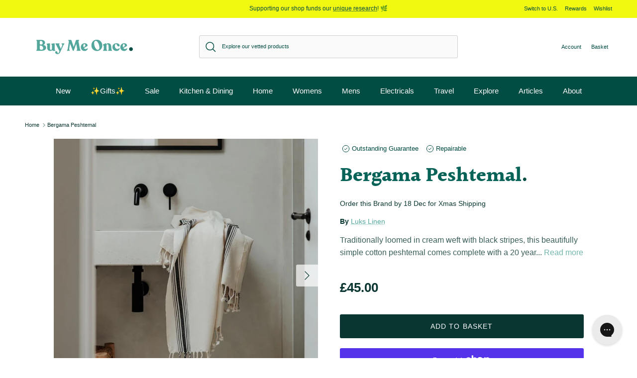

--- FILE ---
content_type: text/html; charset=utf-8
request_url: https://www.buymeonce.co.uk/products/luks-linen-cotton-throw-bergama-peshtemal-bath-towel-oeko-tex
body_size: 53390
content:
<!doctype html>
<html class="no-js" lang="en-GB" dir="ltr">
<head><meta charset="utf-8">
<meta name="viewport" content="width=device-width,initial-scale=1">
<title>Luks Linen Bergama Peshtemal &ndash; Buy Me Once UK</title><link rel="canonical" href="https://www.buymeonce.co.uk/products/luks-linen-cotton-throw-bergama-peshtemal-bath-towel-oeko-tex"><link rel="icon" href="//www.buymeonce.co.uk/cdn/shop/files/Favicon.png?crop=center&height=48&v=1625488897&width=48" type="image/png">
  <link rel="apple-touch-icon" href="//www.buymeonce.co.uk/cdn/shop/files/Favicon.png?crop=center&height=180&v=1625488897&width=180"><meta name="description" content="Cream and black luxury 100% Turkish-cotton peshtemal. Traditionally loomed, OEKO-TEX certified and backed by a 20-year guarantee. Perfect travel towel."><meta property="og:site_name" content="Buy Me Once UK">
<meta property="og:url" content="https://www.buymeonce.co.uk/products/luks-linen-cotton-throw-bergama-peshtemal-bath-towel-oeko-tex">
<meta property="og:title" content="Bergama Peshtemal">
<meta property="og:type" content="product">
<meta property="og:description" content="Cream and black luxury 100% Turkish-cotton peshtemal. Traditionally loomed, OEKO-TEX certified and backed by a 20-year guarantee. Perfect travel towel."><meta property="og:image" content="http://www.buymeonce.co.uk/cdn/shop/files/bergama-peshtemal-104137.jpg?crop=center&height=1200&v=1712750996&width=1200">
  <meta property="og:image:secure_url" content="https://www.buymeonce.co.uk/cdn/shop/files/bergama-peshtemal-104137.jpg?crop=center&height=1200&v=1712750996&width=1200">
  <meta property="og:image:width" content="1080">
  <meta property="og:image:height" content="1080"><meta property="og:price:amount" content="45.00">
  <meta property="og:price:currency" content="GBP"><meta name="twitter:site" content="@buymeonce"><meta name="twitter:card" content="summary_large_image">
<meta name="twitter:title" content="Bergama Peshtemal">
<meta name="twitter:description" content="Cream and black luxury 100% Turkish-cotton peshtemal. Traditionally loomed, OEKO-TEX certified and backed by a 20-year guarantee. Perfect travel towel.">
<style>@font-face {
  font-family: Halant;
  font-weight: 700;
  font-style: normal;
  font-display: fallback;
  src: url("//www.buymeonce.co.uk/cdn/fonts/halant/halant_n7.ca85763a6b1d4db2821ce72b91b0787a4d00725a.woff2") format("woff2"),
       url("//www.buymeonce.co.uk/cdn/fonts/halant/halant_n7.d860e20d37e9728273b51977fc9a930bf7ab4489.woff") format("woff");
}
:root {
  --page-container-width:          1480px;
  --reading-container-width:       720px;
  --divider-opacity:               0.14;
  --gutter-large:                  30px;
  --gutter-desktop:                20px;
  --gutter-mobile:                 16px;
  --section-padding:               50px;
  --larger-section-padding:        80px;
  --larger-section-padding-mobile: 60px;
  --largest-section-padding:       110px;
  --aos-animate-duration:          0.6s;

  --base-font-family:              "system_ui", -apple-system, 'Segoe UI', Roboto, 'Helvetica Neue', 'Noto Sans', 'Liberation Sans', Arial, sans-serif, 'Apple Color Emoji', 'Segoe UI Emoji', 'Segoe UI Symbol', 'Noto Color Emoji';
  --base-font-weight:              400;
  --base-font-style:               normal;
  --heading-font-family:           Halant, serif;
  --heading-font-weight:           700;
  --heading-font-style:            normal;
  --logo-font-family:              "system_ui", -apple-system, 'Segoe UI', Roboto, 'Helvetica Neue', 'Noto Sans', 'Liberation Sans', Arial, sans-serif, 'Apple Color Emoji', 'Segoe UI Emoji', 'Segoe UI Symbol', 'Noto Color Emoji';
  --logo-font-weight:              400;
  --logo-font-style:               normal;
  --nav-font-family:               "system_ui", -apple-system, 'Segoe UI', Roboto, 'Helvetica Neue', 'Noto Sans', 'Liberation Sans', Arial, sans-serif, 'Apple Color Emoji', 'Segoe UI Emoji', 'Segoe UI Symbol', 'Noto Color Emoji';
  --nav-font-weight:               400;
  --nav-font-style:                normal;

  --base-text-size:14px;
  --base-line-height:              1.6;
  --input-text-size:16px;
  --smaller-text-size-1:11px;
  --smaller-text-size-2:14px;
  --smaller-text-size-3:11px;
  --smaller-text-size-4:10px;
  --larger-text-size:40px;
  --super-large-text-size:70px;
  --super-large-mobile-text-size:32px;
  --larger-mobile-text-size:32px;
  --logo-text-size:24px;--btn-letter-spacing: 0.08em;
    --btn-text-transform: uppercase;
    --button-text-size: 12px;
    --quickbuy-button-text-size: 12;
    --small-feature-link-font-size: 0.75em;
    --input-btn-padding-top:             1.2em;
    --input-btn-padding-bottom:          1.2em;--heading-text-transform:none;
  --nav-text-size:                      15px;
  --mobile-menu-font-weight:            inherit;

  --body-bg-color:                      255 255 255;
  --bg-color:                           255 255 255;
  --body-text-color:                    9 54 49;
  --text-color:                         9 54 49;

  --header-text-col:                    #014c43;--header-text-hover-col:             var(--header-text-col);--header-bg-col:                     #ffffff;
  --heading-color:                     7 99 88;
  --body-heading-color:                7 99 88;
  --heading-divider-col:               #ffffff;

  --logo-col:                          #52a69b;
  --main-nav-bg:                       #014c43;
  --main-nav-link-col:                 #ffffff;
  --main-nav-link-hover-col:           #52a69b;
  --main-nav-link-featured-col:        #52a69b;

  --link-color:                        82 166 155;
  --body-link-color:                   82 166 155;

  --btn-bg-color:                        7 99 88;
  --btn-bg-hover-color:                  82 166 155;
  --btn-border-color:                    7 99 88;
  --btn-border-hover-color:              82 166 155;
  --btn-text-color:                      255 255 255;
  --btn-text-hover-color:                255 255 255;--btn-alt-bg-color:                    255 255 255;
  --btn-alt-text-color:                  9 54 49;
  --btn-alt-border-color:                9 54 49;
  --btn-alt-border-hover-color:          9 54 49;--btn-ter-bg-color:                    235 235 235;
  --btn-ter-text-color:                  0 0 0;
  --btn-ter-bg-hover-color:              7 99 88;
  --btn-ter-text-hover-color:            255 255 255;--btn-border-radius: 3px;--color-scheme-default:                             #ffffff;
  --color-scheme-default-color:                       255 255 255;
  --color-scheme-default-text-color:                  9 54 49;
  --color-scheme-default-head-color:                  7 99 88;
  --color-scheme-default-link-color:                  82 166 155;
  --color-scheme-default-btn-text-color:              255 255 255;
  --color-scheme-default-btn-text-hover-color:        255 255 255;
  --color-scheme-default-btn-bg-color:                7 99 88;
  --color-scheme-default-btn-bg-hover-color:          82 166 155;
  --color-scheme-default-btn-border-color:            7 99 88;
  --color-scheme-default-btn-border-hover-color:      82 166 155;
  --color-scheme-default-btn-alt-text-color:          9 54 49;
  --color-scheme-default-btn-alt-bg-color:            255 255 255;
  --color-scheme-default-btn-alt-border-color:        9 54 49;
  --color-scheme-default-btn-alt-border-hover-color:  9 54 49;

  --color-scheme-1:                             #f3faf9;
  --color-scheme-1-color:                       243 250 249;
  --color-scheme-1-text-color:                  9 54 49;
  --color-scheme-1-head-color:                  1 76 67;
  --color-scheme-1-link-color:                  7 99 88;
  --color-scheme-1-btn-text-color:              255 255 255;
  --color-scheme-1-btn-text-hover-color:        255 255 255;
  --color-scheme-1-btn-bg-color:                7 99 88;
  --color-scheme-1-btn-bg-hover-color:          82 166 155;
  --color-scheme-1-btn-border-color:            7 99 88;
  --color-scheme-1-btn-border-hover-color:      82 166 155;
  --color-scheme-1-btn-alt-text-color:          9 54 49;
  --color-scheme-1-btn-alt-bg-color:            255 255 255;
  --color-scheme-1-btn-alt-border-color:        9 54 49;
  --color-scheme-1-btn-alt-border-hover-color:  9 54 49;

  --color-scheme-2:                             #f2f2f2;
  --color-scheme-2-color:                       242 242 242;
  --color-scheme-2-text-color:                  52 52 52;
  --color-scheme-2-head-color:                  52 52 52;
  --color-scheme-2-link-color:                  52 52 52;
  --color-scheme-2-btn-text-color:              255 255 255;
  --color-scheme-2-btn-text-hover-color:        255 255 255;
  --color-scheme-2-btn-bg-color:                35 35 35;
  --color-scheme-2-btn-bg-hover-color:          0 0 0;
  --color-scheme-2-btn-border-color:            35 35 35;
  --color-scheme-2-btn-border-hover-color:      0 0 0;
  --color-scheme-2-btn-alt-text-color:          35 35 35;
  --color-scheme-2-btn-alt-bg-color:            255 255 255;
  --color-scheme-2-btn-alt-border-color:        35 35 35;
  --color-scheme-2-btn-alt-border-hover-color:  35 35 35;

  /* Shop Pay payment terms */
  --payment-terms-background-color:    #ffffff;--quickbuy-bg: 243 250 249;--body-input-background-color:       rgb(var(--body-bg-color));
  --input-background-color:            rgb(var(--body-bg-color));
  --body-input-text-color:             var(--body-text-color);
  --input-text-color:                  var(--body-text-color);
  --body-input-border-color:           rgb(194, 205, 204);
  --input-border-color:                rgb(194, 205, 204);
  --input-border-color-hover:          rgb(120, 144, 142);
  --input-border-color-active:         rgb(9, 54, 49);

  --swatch-cross-svg:                  url("data:image/svg+xml,%3Csvg xmlns='http://www.w3.org/2000/svg' width='240' height='240' viewBox='0 0 24 24' fill='none' stroke='rgb(194, 205, 204)' stroke-width='0.09' preserveAspectRatio='none' %3E%3Cline x1='24' y1='0' x2='0' y2='24'%3E%3C/line%3E%3C/svg%3E");
  --swatch-cross-hover:                url("data:image/svg+xml,%3Csvg xmlns='http://www.w3.org/2000/svg' width='240' height='240' viewBox='0 0 24 24' fill='none' stroke='rgb(120, 144, 142)' stroke-width='0.09' preserveAspectRatio='none' %3E%3Cline x1='24' y1='0' x2='0' y2='24'%3E%3C/line%3E%3C/svg%3E");
  --swatch-cross-active:               url("data:image/svg+xml,%3Csvg xmlns='http://www.w3.org/2000/svg' width='240' height='240' viewBox='0 0 24 24' fill='none' stroke='rgb(9, 54, 49)' stroke-width='0.09' preserveAspectRatio='none' %3E%3Cline x1='24' y1='0' x2='0' y2='24'%3E%3C/line%3E%3C/svg%3E");

  --footer-divider-col:                #08564d;
  --footer-text-col:                   235 245 244;
  --footer-heading-col:                255 255 255;
  --footer-bg:                         #014c43;--product-label-overlay-justify: flex-start;--product-label-overlay-align: flex-start;--product-label-overlay-reduction-text:   #ffffff;
  --product-label-overlay-reduction-bg:     #a13524;
  --product-label-overlay-stock-text:       #ffffff;
  --product-label-overlay-stock-bg:         #739ea8;
  --product-label-overlay-new-text:         #ffffff;
  --product-label-overlay-new-bg:           #d4a321;
  --product-label-overlay-meta-text:        #ffffff;
  --product-label-overlay-meta-bg:          #014c43;
  --product-label-sale-text:                #a13524;
  --product-label-sold-text:                #739ea8;
  --product-label-preorder-text:            #52a69b;

  --product-block-crop-align:               center;

  
  --product-block-price-align:              flex-start;
  --product-block-price-item-margin-start:  initial;
  --product-block-price-item-margin-end:    .5rem;
  

  --collection-block-image-position:   center center;

  --swatch-picker-image-size:          30px;
  --swatch-crop-align:                 center center;

  --image-overlay-text-color:          255 255 255;--image-overlay-bg:                  rgba(1, 76, 67, 0.15);
  --image-overlay-shadow-start:        rgb(0 0 0 / 0.2);
  --image-overlay-box-opacity:         1.0;.image-overlay--bg-box .text-overlay .text-overlay__text {
      --image-overlay-box-bg: 255 255 255;
      --heading-color: var(--body-heading-color);
      --text-color: var(--body-text-color);
      --link-color: var(--body-link-color);
    }--product-inventory-ok-box-color:            #f2faf0;
  --product-inventory-ok-text-color:           #108043;
  --product-inventory-ok-icon-box-fill-color:  #fff;
  --product-inventory-low-box-color:           #fcf1cd;
  --product-inventory-low-text-color:          #dd9a1a;
  --product-inventory-low-icon-box-fill-color: #fff;
  --product-inventory-low-text-color-channels: 16, 128, 67;
  --product-inventory-ok-text-color-channels:  221, 154, 26;

  --rating-star-color: 128 130 132;
}::selection {
    background: rgb(var(--body-heading-color));
    color: rgb(var(--body-bg-color));
  }
  ::-moz-selection {
    background: rgb(var(--body-heading-color));
    color: rgb(var(--body-bg-color));
  }.navigation .h1 {
  color: inherit !important;
}.use-color-scheme--default {
  --product-label-sale-text:           #a13524;
  --product-label-sold-text:           #739ea8;
  --product-label-preorder-text:       #52a69b;
  --input-background-color:            rgb(var(--body-bg-color));
  --input-text-color:                  var(--body-input-text-color);
  --input-border-color:                rgb(194, 205, 204);
  --input-border-color-hover:          rgb(120, 144, 142);
  --input-border-color-active:         rgb(9, 54, 49);
}</style>

  <link href="//www.buymeonce.co.uk/cdn/shop/t/64/assets/main.css?v=158338698040375474181727170873" rel="stylesheet" type="text/css" media="all" />
<link rel="stylesheet" href="//www.buymeonce.co.uk/cdn/shop/t/64/assets/swatches.css?v=179562430105489638081725873110" media="print" onload="this.media='all'">
    <noscript><link rel="stylesheet" href="//www.buymeonce.co.uk/cdn/shop/t/64/assets/swatches.css?v=179562430105489638081725873110"></noscript><link rel="preload" as="font" href="//www.buymeonce.co.uk/cdn/fonts/halant/halant_n7.ca85763a6b1d4db2821ce72b91b0787a4d00725a.woff2" type="font/woff2" crossorigin><script>
    document.documentElement.className = document.documentElement.className.replace('no-js', 'js');

    window.theme = {
      info: {
        name: 'Symmetry',
        version: '7.3.0'
      },
      device: {
        hasTouch: window.matchMedia('(any-pointer: coarse)').matches,
        hasHover: window.matchMedia('(hover: hover)').matches
      },
      mediaQueries: {
        md: '(min-width: 768px)',
        productMediaCarouselBreak: '(min-width: 1041px)'
      },
      routes: {
        base: 'https://www.buymeonce.co.uk',
        cart: '/cart',
        cartAdd: '/cart/add.js',
        cartUpdate: '/cart/update.js',
        predictiveSearch: '/search/suggest'
      },
      strings: {
        cartTermsConfirmation: "You must agree to the terms and conditions before continuing.",
        cartItemsQuantityError: "You can only add [QUANTITY] of this item to your basket.",
        generalSearchViewAll: "View all search results",
        noStock: "Sold out",
        noVariant: "Unavailable",
        productsProductChooseA: "Choose a",
        generalSearchPages: "Pages",
        generalSearchNoResultsWithoutTerms: "Sorry, we couldnʼt find any results",
        shippingCalculator: {
          singleRate: "There is one shipping rate for this destination:",
          multipleRates: "There are multiple shipping rates for this destination:",
          noRates: "We do not ship to this destination."
        }
      },
      settings: {
        moneyWithCurrencyFormat: "\u003cspan class=\"cbb-currency\"\u003e£{{amount}} GBP\u003c\/span\u003e",
        cartType: "drawer",
        afterAddToCart: "drawer",
        quickbuyStyle: "button",
        externalLinksNewTab: true,
        internalLinksSmoothScroll: true
      }
    }

    theme.inlineNavigationCheck = function() {
      var pageHeader = document.querySelector('.pageheader'),
          inlineNavContainer = pageHeader.querySelector('.logo-area__left__inner'),
          inlineNav = inlineNavContainer.querySelector('.navigation--left');
      if (inlineNav && getComputedStyle(inlineNav).display != 'none') {
        var inlineMenuCentered = document.querySelector('.pageheader--layout-inline-menu-center'),
            logoContainer = document.querySelector('.logo-area__middle__inner');
        if(inlineMenuCentered) {
          var rightWidth = document.querySelector('.logo-area__right__inner').clientWidth,
              middleWidth = logoContainer.clientWidth,
              logoArea = document.querySelector('.logo-area'),
              computedLogoAreaStyle = getComputedStyle(logoArea),
              logoAreaInnerWidth = logoArea.clientWidth - Math.ceil(parseFloat(computedLogoAreaStyle.paddingLeft)) - Math.ceil(parseFloat(computedLogoAreaStyle.paddingRight)),
              availableNavWidth = logoAreaInnerWidth - Math.max(rightWidth, middleWidth) * 2 - 40;
          inlineNavContainer.style.maxWidth = availableNavWidth + 'px';
        }

        var firstInlineNavLink = inlineNav.querySelector('.navigation__item:first-child'),
            lastInlineNavLink = inlineNav.querySelector('.navigation__item:last-child');
        if (lastInlineNavLink) {
          var inlineNavWidth = null;
          if(document.querySelector('html[dir=rtl]')) {
            inlineNavWidth = firstInlineNavLink.offsetLeft - lastInlineNavLink.offsetLeft + firstInlineNavLink.offsetWidth;
          } else {
            inlineNavWidth = lastInlineNavLink.offsetLeft - firstInlineNavLink.offsetLeft + lastInlineNavLink.offsetWidth;
          }
          if (inlineNavContainer.offsetWidth >= inlineNavWidth) {
            pageHeader.classList.add('pageheader--layout-inline-permitted');
            var tallLogo = logoContainer.clientHeight > lastInlineNavLink.clientHeight + 20;
            if (tallLogo) {
              inlineNav.classList.add('navigation--tight-underline');
            } else {
              inlineNav.classList.remove('navigation--tight-underline');
            }
          } else {
            pageHeader.classList.remove('pageheader--layout-inline-permitted');
          }
        }
      }
    };

    theme.setInitialHeaderHeightProperty = () => {
      const section = document.querySelector('.section-header');
      if (section) {
        document.documentElement.style.setProperty('--theme-header-height', Math.ceil(section.clientHeight) + 'px');
      }
    };
  </script>

  <script src="//www.buymeonce.co.uk/cdn/shop/t/64/assets/main.js?v=71597228913418551581725873102" defer></script>
    <script src="//www.buymeonce.co.uk/cdn/shop/t/64/assets/animate-on-scroll.js?v=15249566486942820451725269260" defer></script>
    <link href="//www.buymeonce.co.uk/cdn/shop/t/64/assets/animate-on-scroll.css?v=116824741000487223811725269261" rel="stylesheet" type="text/css" media="all" />
  

  <script>window.performance && window.performance.mark && window.performance.mark('shopify.content_for_header.start');</script><meta name="google-site-verification" content="nxv-CTer4Hq6ERu8Qi3hhIYnPCaV_yMB2pHeaMj3plI">
<meta name="google-site-verification" content="ROItHHpEy0XLYzaV7tc0B4OGOl26t566J_GnEJyRMjk">
<meta id="shopify-digital-wallet" name="shopify-digital-wallet" content="/27219324/digital_wallets/dialog">
<meta name="shopify-checkout-api-token" content="7f8fd57f5a8198ee9c90a29d72f42f97">
<meta id="in-context-paypal-metadata" data-shop-id="27219324" data-venmo-supported="false" data-environment="production" data-locale="en_GB" data-paypal-v4="true" data-currency="GBP">
<link rel="alternate" type="application/json+oembed" href="https://www.buymeonce.co.uk/products/luks-linen-cotton-throw-bergama-peshtemal-bath-towel-oeko-tex.oembed">
<script async="async" src="/checkouts/internal/preloads.js?locale=en-GB"></script>
<link rel="preconnect" href="https://shop.app" crossorigin="anonymous">
<script async="async" src="https://shop.app/checkouts/internal/preloads.js?locale=en-GB&shop_id=27219324" crossorigin="anonymous"></script>
<script id="apple-pay-shop-capabilities" type="application/json">{"shopId":27219324,"countryCode":"GB","currencyCode":"GBP","merchantCapabilities":["supports3DS"],"merchantId":"gid:\/\/shopify\/Shop\/27219324","merchantName":"Buy Me Once UK","requiredBillingContactFields":["postalAddress","email"],"requiredShippingContactFields":["postalAddress","email"],"shippingType":"shipping","supportedNetworks":["visa","maestro","masterCard","amex","discover","elo"],"total":{"type":"pending","label":"Buy Me Once UK","amount":"1.00"},"shopifyPaymentsEnabled":true,"supportsSubscriptions":true}</script>
<script id="shopify-features" type="application/json">{"accessToken":"7f8fd57f5a8198ee9c90a29d72f42f97","betas":["rich-media-storefront-analytics"],"domain":"www.buymeonce.co.uk","predictiveSearch":true,"shopId":27219324,"locale":"en"}</script>
<script>var Shopify = Shopify || {};
Shopify.shop = "buymeonce-uk.myshopify.com";
Shopify.locale = "en-GB";
Shopify.currency = {"active":"GBP","rate":"1.0"};
Shopify.country = "GB";
Shopify.theme = {"name":"buymeonce\/main [DO NOT UNPUBLISH]","id":120466047019,"schema_name":"Symmetry","schema_version":"7.3.0","theme_store_id":null,"role":"main"};
Shopify.theme.handle = "null";
Shopify.theme.style = {"id":null,"handle":null};
Shopify.cdnHost = "www.buymeonce.co.uk/cdn";
Shopify.routes = Shopify.routes || {};
Shopify.routes.root = "/";</script>
<script type="module">!function(o){(o.Shopify=o.Shopify||{}).modules=!0}(window);</script>
<script>!function(o){function n(){var o=[];function n(){o.push(Array.prototype.slice.apply(arguments))}return n.q=o,n}var t=o.Shopify=o.Shopify||{};t.loadFeatures=n(),t.autoloadFeatures=n()}(window);</script>
<script>
  window.ShopifyPay = window.ShopifyPay || {};
  window.ShopifyPay.apiHost = "shop.app\/pay";
  window.ShopifyPay.redirectState = null;
</script>
<script id="shop-js-analytics" type="application/json">{"pageType":"product"}</script>
<script defer="defer" async type="module" src="//www.buymeonce.co.uk/cdn/shopifycloud/shop-js/modules/v2/client.init-shop-cart-sync_BN7fPSNr.en.esm.js"></script>
<script defer="defer" async type="module" src="//www.buymeonce.co.uk/cdn/shopifycloud/shop-js/modules/v2/chunk.common_Cbph3Kss.esm.js"></script>
<script defer="defer" async type="module" src="//www.buymeonce.co.uk/cdn/shopifycloud/shop-js/modules/v2/chunk.modal_DKumMAJ1.esm.js"></script>
<script type="module">
  await import("//www.buymeonce.co.uk/cdn/shopifycloud/shop-js/modules/v2/client.init-shop-cart-sync_BN7fPSNr.en.esm.js");
await import("//www.buymeonce.co.uk/cdn/shopifycloud/shop-js/modules/v2/chunk.common_Cbph3Kss.esm.js");
await import("//www.buymeonce.co.uk/cdn/shopifycloud/shop-js/modules/v2/chunk.modal_DKumMAJ1.esm.js");

  window.Shopify.SignInWithShop?.initShopCartSync?.({"fedCMEnabled":true,"windoidEnabled":true});

</script>
<script>
  window.Shopify = window.Shopify || {};
  if (!window.Shopify.featureAssets) window.Shopify.featureAssets = {};
  window.Shopify.featureAssets['shop-js'] = {"shop-cart-sync":["modules/v2/client.shop-cart-sync_CJVUk8Jm.en.esm.js","modules/v2/chunk.common_Cbph3Kss.esm.js","modules/v2/chunk.modal_DKumMAJ1.esm.js"],"init-fed-cm":["modules/v2/client.init-fed-cm_7Fvt41F4.en.esm.js","modules/v2/chunk.common_Cbph3Kss.esm.js","modules/v2/chunk.modal_DKumMAJ1.esm.js"],"init-shop-email-lookup-coordinator":["modules/v2/client.init-shop-email-lookup-coordinator_Cc088_bR.en.esm.js","modules/v2/chunk.common_Cbph3Kss.esm.js","modules/v2/chunk.modal_DKumMAJ1.esm.js"],"init-windoid":["modules/v2/client.init-windoid_hPopwJRj.en.esm.js","modules/v2/chunk.common_Cbph3Kss.esm.js","modules/v2/chunk.modal_DKumMAJ1.esm.js"],"shop-button":["modules/v2/client.shop-button_B0jaPSNF.en.esm.js","modules/v2/chunk.common_Cbph3Kss.esm.js","modules/v2/chunk.modal_DKumMAJ1.esm.js"],"shop-cash-offers":["modules/v2/client.shop-cash-offers_DPIskqss.en.esm.js","modules/v2/chunk.common_Cbph3Kss.esm.js","modules/v2/chunk.modal_DKumMAJ1.esm.js"],"shop-toast-manager":["modules/v2/client.shop-toast-manager_CK7RT69O.en.esm.js","modules/v2/chunk.common_Cbph3Kss.esm.js","modules/v2/chunk.modal_DKumMAJ1.esm.js"],"init-shop-cart-sync":["modules/v2/client.init-shop-cart-sync_BN7fPSNr.en.esm.js","modules/v2/chunk.common_Cbph3Kss.esm.js","modules/v2/chunk.modal_DKumMAJ1.esm.js"],"init-customer-accounts-sign-up":["modules/v2/client.init-customer-accounts-sign-up_CfPf4CXf.en.esm.js","modules/v2/client.shop-login-button_DeIztwXF.en.esm.js","modules/v2/chunk.common_Cbph3Kss.esm.js","modules/v2/chunk.modal_DKumMAJ1.esm.js"],"pay-button":["modules/v2/client.pay-button_CgIwFSYN.en.esm.js","modules/v2/chunk.common_Cbph3Kss.esm.js","modules/v2/chunk.modal_DKumMAJ1.esm.js"],"init-customer-accounts":["modules/v2/client.init-customer-accounts_DQ3x16JI.en.esm.js","modules/v2/client.shop-login-button_DeIztwXF.en.esm.js","modules/v2/chunk.common_Cbph3Kss.esm.js","modules/v2/chunk.modal_DKumMAJ1.esm.js"],"avatar":["modules/v2/client.avatar_BTnouDA3.en.esm.js"],"init-shop-for-new-customer-accounts":["modules/v2/client.init-shop-for-new-customer-accounts_CsZy_esa.en.esm.js","modules/v2/client.shop-login-button_DeIztwXF.en.esm.js","modules/v2/chunk.common_Cbph3Kss.esm.js","modules/v2/chunk.modal_DKumMAJ1.esm.js"],"shop-follow-button":["modules/v2/client.shop-follow-button_BRMJjgGd.en.esm.js","modules/v2/chunk.common_Cbph3Kss.esm.js","modules/v2/chunk.modal_DKumMAJ1.esm.js"],"checkout-modal":["modules/v2/client.checkout-modal_B9Drz_yf.en.esm.js","modules/v2/chunk.common_Cbph3Kss.esm.js","modules/v2/chunk.modal_DKumMAJ1.esm.js"],"shop-login-button":["modules/v2/client.shop-login-button_DeIztwXF.en.esm.js","modules/v2/chunk.common_Cbph3Kss.esm.js","modules/v2/chunk.modal_DKumMAJ1.esm.js"],"lead-capture":["modules/v2/client.lead-capture_DXYzFM3R.en.esm.js","modules/v2/chunk.common_Cbph3Kss.esm.js","modules/v2/chunk.modal_DKumMAJ1.esm.js"],"shop-login":["modules/v2/client.shop-login_CA5pJqmO.en.esm.js","modules/v2/chunk.common_Cbph3Kss.esm.js","modules/v2/chunk.modal_DKumMAJ1.esm.js"],"payment-terms":["modules/v2/client.payment-terms_BxzfvcZJ.en.esm.js","modules/v2/chunk.common_Cbph3Kss.esm.js","modules/v2/chunk.modal_DKumMAJ1.esm.js"]};
</script>
<script>(function() {
  var isLoaded = false;
  function asyncLoad() {
    if (isLoaded) return;
    isLoaded = true;
    var urls = ["https:\/\/d23dclunsivw3h.cloudfront.net\/redirect-app.js?shop=buymeonce-uk.myshopify.com","https:\/\/ecommplugins-scripts.trustpilot.com\/v2.1\/js\/header.min.js?settings=eyJrZXkiOiJjVWVYM0p6czBFNFZiQWZtIiwicyI6Im5vbmUifQ==\u0026v=2.5\u0026shop=buymeonce-uk.myshopify.com","https:\/\/ecommplugins-trustboxsettings.trustpilot.com\/buymeonce-uk.myshopify.com.js?settings=1680616892888\u0026shop=buymeonce-uk.myshopify.com","https:\/\/visitor-script.joinohana.io\/ohana.js?placement=dd667941-e33d-421f-b360-4a7cd9f2fca2\u0026shop=buymeonce-uk.myshopify.com","\/\/cdn.shopify.com\/proxy\/063579edb9ad932c5e26d40ade4c5942fd0569e1646b4b3b8ed1899e39edf1c7\/feed.mulwi.com\/js\/init.js?shop=buymeonce-uk.myshopify.com\u0026sp-cache-control=cHVibGljLCBtYXgtYWdlPTkwMA","https:\/\/config.gorgias.chat\/bundle-loader\/01HWWP9QYDJE0GSSWG5VNZ3YBT?source=shopify1click\u0026shop=buymeonce-uk.myshopify.com","https:\/\/dr4qe3ddw9y32.cloudfront.net\/awin-shopify-integration-code.js?aid=54235\u0026v=shopifyApp_4.5.0\u0026ts=1718021640852\u0026shop=buymeonce-uk.myshopify.com","https:\/\/sf.bayengage.com\/sf.js?t=c98f93a33b20\u0026v=1730207352\u0026shop=buymeonce-uk.myshopify.com","https:\/\/app.targetbay.com\/js\/tb-shopify-appblock.js?shop=buymeonce-uk.myshopify.com","https:\/\/cdn.salesfire.co.uk\/code\/70bc9735-1315-41f7-9c14-acc9eaf3f5b8.js?shop=buymeonce-uk.myshopify.com","https:\/\/public.9gtb.com\/loader.js?g_cvt_id=23683646-56fd-4795-809d-8b30c03ab70e\u0026shop=buymeonce-uk.myshopify.com"];
    for (var i = 0; i < urls.length; i++) {
      var s = document.createElement('script');
      s.type = 'text/javascript';
      s.async = true;
      s.src = urls[i];
      var x = document.getElementsByTagName('script')[0];
      x.parentNode.insertBefore(s, x);
    }
  };
  if(window.attachEvent) {
    window.attachEvent('onload', asyncLoad);
  } else {
    window.addEventListener('load', asyncLoad, false);
  }
})();</script>
<script id="__st">var __st={"a":27219324,"offset":0,"reqid":"e3429f27-5ad2-4358-b816-76d311e841c2-1769740447","pageurl":"www.buymeonce.co.uk\/products\/luks-linen-cotton-throw-bergama-peshtemal-bath-towel-oeko-tex","u":"350b705a3609","p":"product","rtyp":"product","rid":4844483772459};</script>
<script>window.ShopifyPaypalV4VisibilityTracking = true;</script>
<script id="captcha-bootstrap">!function(){'use strict';const t='contact',e='account',n='new_comment',o=[[t,t],['blogs',n],['comments',n],[t,'customer']],c=[[e,'customer_login'],[e,'guest_login'],[e,'recover_customer_password'],[e,'create_customer']],r=t=>t.map((([t,e])=>`form[action*='/${t}']:not([data-nocaptcha='true']) input[name='form_type'][value='${e}']`)).join(','),a=t=>()=>t?[...document.querySelectorAll(t)].map((t=>t.form)):[];function s(){const t=[...o],e=r(t);return a(e)}const i='password',u='form_key',d=['recaptcha-v3-token','g-recaptcha-response','h-captcha-response',i],f=()=>{try{return window.sessionStorage}catch{return}},m='__shopify_v',_=t=>t.elements[u];function p(t,e,n=!1){try{const o=window.sessionStorage,c=JSON.parse(o.getItem(e)),{data:r}=function(t){const{data:e,action:n}=t;return t[m]||n?{data:e,action:n}:{data:t,action:n}}(c);for(const[e,n]of Object.entries(r))t.elements[e]&&(t.elements[e].value=n);n&&o.removeItem(e)}catch(o){console.error('form repopulation failed',{error:o})}}const l='form_type',E='cptcha';function T(t){t.dataset[E]=!0}const w=window,h=w.document,L='Shopify',v='ce_forms',y='captcha';let A=!1;((t,e)=>{const n=(g='f06e6c50-85a8-45c8-87d0-21a2b65856fe',I='https://cdn.shopify.com/shopifycloud/storefront-forms-hcaptcha/ce_storefront_forms_captcha_hcaptcha.v1.5.2.iife.js',D={infoText:'Protected by hCaptcha',privacyText:'Privacy',termsText:'Terms'},(t,e,n)=>{const o=w[L][v],c=o.bindForm;if(c)return c(t,g,e,D).then(n);var r;o.q.push([[t,g,e,D],n]),r=I,A||(h.body.append(Object.assign(h.createElement('script'),{id:'captcha-provider',async:!0,src:r})),A=!0)});var g,I,D;w[L]=w[L]||{},w[L][v]=w[L][v]||{},w[L][v].q=[],w[L][y]=w[L][y]||{},w[L][y].protect=function(t,e){n(t,void 0,e),T(t)},Object.freeze(w[L][y]),function(t,e,n,w,h,L){const[v,y,A,g]=function(t,e,n){const i=e?o:[],u=t?c:[],d=[...i,...u],f=r(d),m=r(i),_=r(d.filter((([t,e])=>n.includes(e))));return[a(f),a(m),a(_),s()]}(w,h,L),I=t=>{const e=t.target;return e instanceof HTMLFormElement?e:e&&e.form},D=t=>v().includes(t);t.addEventListener('submit',(t=>{const e=I(t);if(!e)return;const n=D(e)&&!e.dataset.hcaptchaBound&&!e.dataset.recaptchaBound,o=_(e),c=g().includes(e)&&(!o||!o.value);(n||c)&&t.preventDefault(),c&&!n&&(function(t){try{if(!f())return;!function(t){const e=f();if(!e)return;const n=_(t);if(!n)return;const o=n.value;o&&e.removeItem(o)}(t);const e=Array.from(Array(32),(()=>Math.random().toString(36)[2])).join('');!function(t,e){_(t)||t.append(Object.assign(document.createElement('input'),{type:'hidden',name:u})),t.elements[u].value=e}(t,e),function(t,e){const n=f();if(!n)return;const o=[...t.querySelectorAll(`input[type='${i}']`)].map((({name:t})=>t)),c=[...d,...o],r={};for(const[a,s]of new FormData(t).entries())c.includes(a)||(r[a]=s);n.setItem(e,JSON.stringify({[m]:1,action:t.action,data:r}))}(t,e)}catch(e){console.error('failed to persist form',e)}}(e),e.submit())}));const S=(t,e)=>{t&&!t.dataset[E]&&(n(t,e.some((e=>e===t))),T(t))};for(const o of['focusin','change'])t.addEventListener(o,(t=>{const e=I(t);D(e)&&S(e,y())}));const B=e.get('form_key'),M=e.get(l),P=B&&M;t.addEventListener('DOMContentLoaded',(()=>{const t=y();if(P)for(const e of t)e.elements[l].value===M&&p(e,B);[...new Set([...A(),...v().filter((t=>'true'===t.dataset.shopifyCaptcha))])].forEach((e=>S(e,t)))}))}(h,new URLSearchParams(w.location.search),n,t,e,['guest_login'])})(!0,!0)}();</script>
<script integrity="sha256-4kQ18oKyAcykRKYeNunJcIwy7WH5gtpwJnB7kiuLZ1E=" data-source-attribution="shopify.loadfeatures" defer="defer" src="//www.buymeonce.co.uk/cdn/shopifycloud/storefront/assets/storefront/load_feature-a0a9edcb.js" crossorigin="anonymous"></script>
<script crossorigin="anonymous" defer="defer" src="//www.buymeonce.co.uk/cdn/shopifycloud/storefront/assets/shopify_pay/storefront-65b4c6d7.js?v=20250812"></script>
<script data-source-attribution="shopify.dynamic_checkout.dynamic.init">var Shopify=Shopify||{};Shopify.PaymentButton=Shopify.PaymentButton||{isStorefrontPortableWallets:!0,init:function(){window.Shopify.PaymentButton.init=function(){};var t=document.createElement("script");t.src="https://www.buymeonce.co.uk/cdn/shopifycloud/portable-wallets/latest/portable-wallets.en.js",t.type="module",document.head.appendChild(t)}};
</script>
<script data-source-attribution="shopify.dynamic_checkout.buyer_consent">
  function portableWalletsHideBuyerConsent(e){var t=document.getElementById("shopify-buyer-consent"),n=document.getElementById("shopify-subscription-policy-button");t&&n&&(t.classList.add("hidden"),t.setAttribute("aria-hidden","true"),n.removeEventListener("click",e))}function portableWalletsShowBuyerConsent(e){var t=document.getElementById("shopify-buyer-consent"),n=document.getElementById("shopify-subscription-policy-button");t&&n&&(t.classList.remove("hidden"),t.removeAttribute("aria-hidden"),n.addEventListener("click",e))}window.Shopify?.PaymentButton&&(window.Shopify.PaymentButton.hideBuyerConsent=portableWalletsHideBuyerConsent,window.Shopify.PaymentButton.showBuyerConsent=portableWalletsShowBuyerConsent);
</script>
<script>
  function portableWalletsCleanup(e){e&&e.src&&console.error("Failed to load portable wallets script "+e.src);var t=document.querySelectorAll("shopify-accelerated-checkout .shopify-payment-button__skeleton, shopify-accelerated-checkout-cart .wallet-cart-button__skeleton"),e=document.getElementById("shopify-buyer-consent");for(let e=0;e<t.length;e++)t[e].remove();e&&e.remove()}function portableWalletsNotLoadedAsModule(e){e instanceof ErrorEvent&&"string"==typeof e.message&&e.message.includes("import.meta")&&"string"==typeof e.filename&&e.filename.includes("portable-wallets")&&(window.removeEventListener("error",portableWalletsNotLoadedAsModule),window.Shopify.PaymentButton.failedToLoad=e,"loading"===document.readyState?document.addEventListener("DOMContentLoaded",window.Shopify.PaymentButton.init):window.Shopify.PaymentButton.init())}window.addEventListener("error",portableWalletsNotLoadedAsModule);
</script>

<script type="module" src="https://www.buymeonce.co.uk/cdn/shopifycloud/portable-wallets/latest/portable-wallets.en.js" onError="portableWalletsCleanup(this)" crossorigin="anonymous"></script>
<script nomodule>
  document.addEventListener("DOMContentLoaded", portableWalletsCleanup);
</script>

<script id='scb4127' type='text/javascript' async='' src='https://www.buymeonce.co.uk/cdn/shopifycloud/privacy-banner/storefront-banner.js'></script><link id="shopify-accelerated-checkout-styles" rel="stylesheet" media="screen" href="https://www.buymeonce.co.uk/cdn/shopifycloud/portable-wallets/latest/accelerated-checkout-backwards-compat.css" crossorigin="anonymous">
<style id="shopify-accelerated-checkout-cart">
        #shopify-buyer-consent {
  margin-top: 1em;
  display: inline-block;
  width: 100%;
}

#shopify-buyer-consent.hidden {
  display: none;
}

#shopify-subscription-policy-button {
  background: none;
  border: none;
  padding: 0;
  text-decoration: underline;
  font-size: inherit;
  cursor: pointer;
}

#shopify-subscription-policy-button::before {
  box-shadow: none;
}

      </style>
<script id="sections-script" data-sections="related-products" defer="defer" src="//www.buymeonce.co.uk/cdn/shop/t/64/compiled_assets/scripts.js?v=31580"></script>
<script>window.performance && window.performance.mark && window.performance.mark('shopify.content_for_header.end');</script>

  <!-- Google Tag Manager -->
<script>(function(w,d,s,l,i){w[l]=w[l]||[];w[l].push({'gtm.start':
new Date().getTime(),event:'gtm.js'});var f=d.getElementsByTagName(s)[0],
j=d.createElement(s),dl=l!='dataLayer'?'&l='+l:'';j.async=true;j.src=
'https://www.googletagmanager.com/gtm.js?id='+i+dl;f.parentNode.insertBefore(j,f);
})(window,document,'script','dataLayer','GTM-K8MX22S');</script>
<!-- End Google Tag Manager -->
<!-- Global site tag (gtag.js) - Google Ads: AW-818418083 -->
<script async src="https://www.googletagmanager.com/gtag/js?id=AW-818418083"></script>
<script>
  window.dataLayer = window.dataLayer || [];
  function gtag(){dataLayer.push(arguments);}
  gtag('js', new Date());

  gtag('config', 'AW-818418083', {'allow_enhanced_conversions': true});
</script>


<script>
gtag('event', 'view_item', {
  'send_to': 'AW-818418083',
  'value': 45.00,
  'items': [
    {
      'id': '4844483772459',
      'google_business_vertical': 'retail'
    }
  ]
});
</script>

<link href="//www.buymeonce.co.uk/cdn/shop/t/64/assets/bmo-custom.css?v=139431105076156797221742825535" rel="stylesheet" type="text/css" media="all" />
<script src="//www.buymeonce.co.uk/cdn/shop/t/64/assets/bmo-custom.js?v=155014528242077874781725554034" defer="defer"></script>

<!-- CC Custom Head Start --><!-- CC Custom Head End -->
  
  
      <script type="text/javascript">var productName = "Bergama Peshtemal", productId = "4844483772459", productImageUrl = "//www.buymeonce.co.uk/cdn/shop/files/bergama-peshtemal-104137_medium.jpg?v=1712750996"; var productUrl = "/products/luks-linen-cotton-throw-bergama-peshtemal-bath-towel-oeko-tex", productPrice = "45.00"; var productStock = "true", productCollection = "CollectionDrop"; var collectionTitle = "", collectionId = "",collectionUrl = ""; var customerName = "anonymous", userId = "",userMail = ""; var pageName = "",orderIdNew=""; var pageType = "product"; var productStockStatus =  '0'; if  (productStock == 'false') { productStockStatus = '1'; }</script>

  

<!-- BEGIN app block: shopify://apps/sc-easy-redirects/blocks/app/be3f8dbd-5d43-46b4-ba43-2d65046054c2 -->
    <!-- common for all pages -->
    
    
        <script src="https://cdn.shopify.com/extensions/264f3360-3201-4ab7-9087-2c63466c86a3/sc-easy-redirects-5/assets/esc-redirect-app-live-feature.js" async></script>
    




<!-- END app block --><link href="https://monorail-edge.shopifysvc.com" rel="dns-prefetch">
<script>(function(){if ("sendBeacon" in navigator && "performance" in window) {try {var session_token_from_headers = performance.getEntriesByType('navigation')[0].serverTiming.find(x => x.name == '_s').description;} catch {var session_token_from_headers = undefined;}var session_cookie_matches = document.cookie.match(/_shopify_s=([^;]*)/);var session_token_from_cookie = session_cookie_matches && session_cookie_matches.length === 2 ? session_cookie_matches[1] : "";var session_token = session_token_from_headers || session_token_from_cookie || "";function handle_abandonment_event(e) {var entries = performance.getEntries().filter(function(entry) {return /monorail-edge.shopifysvc.com/.test(entry.name);});if (!window.abandonment_tracked && entries.length === 0) {window.abandonment_tracked = true;var currentMs = Date.now();var navigation_start = performance.timing.navigationStart;var payload = {shop_id: 27219324,url: window.location.href,navigation_start,duration: currentMs - navigation_start,session_token,page_type: "product"};window.navigator.sendBeacon("https://monorail-edge.shopifysvc.com/v1/produce", JSON.stringify({schema_id: "online_store_buyer_site_abandonment/1.1",payload: payload,metadata: {event_created_at_ms: currentMs,event_sent_at_ms: currentMs}}));}}window.addEventListener('pagehide', handle_abandonment_event);}}());</script>
<script id="web-pixels-manager-setup">(function e(e,d,r,n,o){if(void 0===o&&(o={}),!Boolean(null===(a=null===(i=window.Shopify)||void 0===i?void 0:i.analytics)||void 0===a?void 0:a.replayQueue)){var i,a;window.Shopify=window.Shopify||{};var t=window.Shopify;t.analytics=t.analytics||{};var s=t.analytics;s.replayQueue=[],s.publish=function(e,d,r){return s.replayQueue.push([e,d,r]),!0};try{self.performance.mark("wpm:start")}catch(e){}var l=function(){var e={modern:/Edge?\/(1{2}[4-9]|1[2-9]\d|[2-9]\d{2}|\d{4,})\.\d+(\.\d+|)|Firefox\/(1{2}[4-9]|1[2-9]\d|[2-9]\d{2}|\d{4,})\.\d+(\.\d+|)|Chrom(ium|e)\/(9{2}|\d{3,})\.\d+(\.\d+|)|(Maci|X1{2}).+ Version\/(15\.\d+|(1[6-9]|[2-9]\d|\d{3,})\.\d+)([,.]\d+|)( \(\w+\)|)( Mobile\/\w+|) Safari\/|Chrome.+OPR\/(9{2}|\d{3,})\.\d+\.\d+|(CPU[ +]OS|iPhone[ +]OS|CPU[ +]iPhone|CPU IPhone OS|CPU iPad OS)[ +]+(15[._]\d+|(1[6-9]|[2-9]\d|\d{3,})[._]\d+)([._]\d+|)|Android:?[ /-](13[3-9]|1[4-9]\d|[2-9]\d{2}|\d{4,})(\.\d+|)(\.\d+|)|Android.+Firefox\/(13[5-9]|1[4-9]\d|[2-9]\d{2}|\d{4,})\.\d+(\.\d+|)|Android.+Chrom(ium|e)\/(13[3-9]|1[4-9]\d|[2-9]\d{2}|\d{4,})\.\d+(\.\d+|)|SamsungBrowser\/([2-9]\d|\d{3,})\.\d+/,legacy:/Edge?\/(1[6-9]|[2-9]\d|\d{3,})\.\d+(\.\d+|)|Firefox\/(5[4-9]|[6-9]\d|\d{3,})\.\d+(\.\d+|)|Chrom(ium|e)\/(5[1-9]|[6-9]\d|\d{3,})\.\d+(\.\d+|)([\d.]+$|.*Safari\/(?![\d.]+ Edge\/[\d.]+$))|(Maci|X1{2}).+ Version\/(10\.\d+|(1[1-9]|[2-9]\d|\d{3,})\.\d+)([,.]\d+|)( \(\w+\)|)( Mobile\/\w+|) Safari\/|Chrome.+OPR\/(3[89]|[4-9]\d|\d{3,})\.\d+\.\d+|(CPU[ +]OS|iPhone[ +]OS|CPU[ +]iPhone|CPU IPhone OS|CPU iPad OS)[ +]+(10[._]\d+|(1[1-9]|[2-9]\d|\d{3,})[._]\d+)([._]\d+|)|Android:?[ /-](13[3-9]|1[4-9]\d|[2-9]\d{2}|\d{4,})(\.\d+|)(\.\d+|)|Mobile Safari.+OPR\/([89]\d|\d{3,})\.\d+\.\d+|Android.+Firefox\/(13[5-9]|1[4-9]\d|[2-9]\d{2}|\d{4,})\.\d+(\.\d+|)|Android.+Chrom(ium|e)\/(13[3-9]|1[4-9]\d|[2-9]\d{2}|\d{4,})\.\d+(\.\d+|)|Android.+(UC? ?Browser|UCWEB|U3)[ /]?(15\.([5-9]|\d{2,})|(1[6-9]|[2-9]\d|\d{3,})\.\d+)\.\d+|SamsungBrowser\/(5\.\d+|([6-9]|\d{2,})\.\d+)|Android.+MQ{2}Browser\/(14(\.(9|\d{2,})|)|(1[5-9]|[2-9]\d|\d{3,})(\.\d+|))(\.\d+|)|K[Aa][Ii]OS\/(3\.\d+|([4-9]|\d{2,})\.\d+)(\.\d+|)/},d=e.modern,r=e.legacy,n=navigator.userAgent;return n.match(d)?"modern":n.match(r)?"legacy":"unknown"}(),u="modern"===l?"modern":"legacy",c=(null!=n?n:{modern:"",legacy:""})[u],f=function(e){return[e.baseUrl,"/wpm","/b",e.hashVersion,"modern"===e.buildTarget?"m":"l",".js"].join("")}({baseUrl:d,hashVersion:r,buildTarget:u}),m=function(e){var d=e.version,r=e.bundleTarget,n=e.surface,o=e.pageUrl,i=e.monorailEndpoint;return{emit:function(e){var a=e.status,t=e.errorMsg,s=(new Date).getTime(),l=JSON.stringify({metadata:{event_sent_at_ms:s},events:[{schema_id:"web_pixels_manager_load/3.1",payload:{version:d,bundle_target:r,page_url:o,status:a,surface:n,error_msg:t},metadata:{event_created_at_ms:s}}]});if(!i)return console&&console.warn&&console.warn("[Web Pixels Manager] No Monorail endpoint provided, skipping logging."),!1;try{return self.navigator.sendBeacon.bind(self.navigator)(i,l)}catch(e){}var u=new XMLHttpRequest;try{return u.open("POST",i,!0),u.setRequestHeader("Content-Type","text/plain"),u.send(l),!0}catch(e){return console&&console.warn&&console.warn("[Web Pixels Manager] Got an unhandled error while logging to Monorail."),!1}}}}({version:r,bundleTarget:l,surface:e.surface,pageUrl:self.location.href,monorailEndpoint:e.monorailEndpoint});try{o.browserTarget=l,function(e){var d=e.src,r=e.async,n=void 0===r||r,o=e.onload,i=e.onerror,a=e.sri,t=e.scriptDataAttributes,s=void 0===t?{}:t,l=document.createElement("script"),u=document.querySelector("head"),c=document.querySelector("body");if(l.async=n,l.src=d,a&&(l.integrity=a,l.crossOrigin="anonymous"),s)for(var f in s)if(Object.prototype.hasOwnProperty.call(s,f))try{l.dataset[f]=s[f]}catch(e){}if(o&&l.addEventListener("load",o),i&&l.addEventListener("error",i),u)u.appendChild(l);else{if(!c)throw new Error("Did not find a head or body element to append the script");c.appendChild(l)}}({src:f,async:!0,onload:function(){if(!function(){var e,d;return Boolean(null===(d=null===(e=window.Shopify)||void 0===e?void 0:e.analytics)||void 0===d?void 0:d.initialized)}()){var d=window.webPixelsManager.init(e)||void 0;if(d){var r=window.Shopify.analytics;r.replayQueue.forEach((function(e){var r=e[0],n=e[1],o=e[2];d.publishCustomEvent(r,n,o)})),r.replayQueue=[],r.publish=d.publishCustomEvent,r.visitor=d.visitor,r.initialized=!0}}},onerror:function(){return m.emit({status:"failed",errorMsg:"".concat(f," has failed to load")})},sri:function(e){var d=/^sha384-[A-Za-z0-9+/=]+$/;return"string"==typeof e&&d.test(e)}(c)?c:"",scriptDataAttributes:o}),m.emit({status:"loading"})}catch(e){m.emit({status:"failed",errorMsg:(null==e?void 0:e.message)||"Unknown error"})}}})({shopId: 27219324,storefrontBaseUrl: "https://www.buymeonce.co.uk",extensionsBaseUrl: "https://extensions.shopifycdn.com/cdn/shopifycloud/web-pixels-manager",monorailEndpoint: "https://monorail-edge.shopifysvc.com/unstable/produce_batch",surface: "storefront-renderer",enabledBetaFlags: ["2dca8a86"],webPixelsConfigList: [{"id":"1418396030","configuration":"{\"siteID\":\"70bc9735-1315-41f7-9c14-acc9eaf3f5b8\"}","eventPayloadVersion":"v1","runtimeContext":"STRICT","scriptVersion":"f8181cc756f67d7c70742a4ed0d6b949","type":"APP","apiClientId":3983114241,"privacyPurposes":[],"dataSharingAdjustments":{"protectedCustomerApprovalScopes":["read_customer_email","read_customer_name","read_customer_personal_data","read_customer_phone"]}},{"id":"321421355","configuration":"{\"config\":\"{\\\"pixel_id\\\":\\\"G-FW8R5MQW3M\\\",\\\"target_country\\\":\\\"GB\\\",\\\"gtag_events\\\":[{\\\"type\\\":\\\"begin_checkout\\\",\\\"action_label\\\":\\\"G-FW8R5MQW3M\\\"},{\\\"type\\\":\\\"search\\\",\\\"action_label\\\":\\\"G-FW8R5MQW3M\\\"},{\\\"type\\\":\\\"view_item\\\",\\\"action_label\\\":[\\\"G-FW8R5MQW3M\\\",\\\"MC-BKKC3WRL4R\\\"]},{\\\"type\\\":\\\"purchase\\\",\\\"action_label\\\":[\\\"G-FW8R5MQW3M\\\",\\\"MC-BKKC3WRL4R\\\"]},{\\\"type\\\":\\\"page_view\\\",\\\"action_label\\\":[\\\"G-FW8R5MQW3M\\\",\\\"MC-BKKC3WRL4R\\\"]},{\\\"type\\\":\\\"add_payment_info\\\",\\\"action_label\\\":\\\"G-FW8R5MQW3M\\\"},{\\\"type\\\":\\\"add_to_cart\\\",\\\"action_label\\\":\\\"G-FW8R5MQW3M\\\"}],\\\"enable_monitoring_mode\\\":false}\"}","eventPayloadVersion":"v1","runtimeContext":"OPEN","scriptVersion":"b2a88bafab3e21179ed38636efcd8a93","type":"APP","apiClientId":1780363,"privacyPurposes":[],"dataSharingAdjustments":{"protectedCustomerApprovalScopes":["read_customer_address","read_customer_email","read_customer_name","read_customer_personal_data","read_customer_phone"]}},{"id":"153157675","configuration":"{\"pixel_id\":\"539743426410566\",\"pixel_type\":\"facebook_pixel\",\"metaapp_system_user_token\":\"-\"}","eventPayloadVersion":"v1","runtimeContext":"OPEN","scriptVersion":"ca16bc87fe92b6042fbaa3acc2fbdaa6","type":"APP","apiClientId":2329312,"privacyPurposes":["ANALYTICS","MARKETING","SALE_OF_DATA"],"dataSharingAdjustments":{"protectedCustomerApprovalScopes":["read_customer_address","read_customer_email","read_customer_name","read_customer_personal_data","read_customer_phone"]}},{"id":"62029867","configuration":"{\"tagID\":\"2612740894281\"}","eventPayloadVersion":"v1","runtimeContext":"STRICT","scriptVersion":"18031546ee651571ed29edbe71a3550b","type":"APP","apiClientId":3009811,"privacyPurposes":["ANALYTICS","MARKETING","SALE_OF_DATA"],"dataSharingAdjustments":{"protectedCustomerApprovalScopes":["read_customer_address","read_customer_email","read_customer_name","read_customer_personal_data","read_customer_phone"]}},{"id":"20414507","configuration":"{\"advertiserId\":\"54235\",\"shopDomain\":\"buymeonce-uk.myshopify.com\",\"appVersion\":\"shopifyApp_4.5.0\"}","eventPayloadVersion":"v1","runtimeContext":"STRICT","scriptVersion":"1a9b197b9c069133fae8fa2fc7a957a6","type":"APP","apiClientId":2887701,"privacyPurposes":["ANALYTICS","MARKETING"],"dataSharingAdjustments":{"protectedCustomerApprovalScopes":["read_customer_personal_data"]}},{"id":"shopify-app-pixel","configuration":"{}","eventPayloadVersion":"v1","runtimeContext":"STRICT","scriptVersion":"0450","apiClientId":"shopify-pixel","type":"APP","privacyPurposes":["ANALYTICS","MARKETING"]},{"id":"shopify-custom-pixel","eventPayloadVersion":"v1","runtimeContext":"LAX","scriptVersion":"0450","apiClientId":"shopify-pixel","type":"CUSTOM","privacyPurposes":["ANALYTICS","MARKETING"]}],isMerchantRequest: false,initData: {"shop":{"name":"Buy Me Once UK","paymentSettings":{"currencyCode":"GBP"},"myshopifyDomain":"buymeonce-uk.myshopify.com","countryCode":"GB","storefrontUrl":"https:\/\/www.buymeonce.co.uk"},"customer":null,"cart":null,"checkout":null,"productVariants":[{"price":{"amount":45.0,"currencyCode":"GBP"},"product":{"title":"Bergama Peshtemal","vendor":"Luks Linen","id":"4844483772459","untranslatedTitle":"Bergama Peshtemal","url":"\/products\/luks-linen-cotton-throw-bergama-peshtemal-bath-towel-oeko-tex","type":"Towels"},"id":"32984324866091","image":{"src":"\/\/www.buymeonce.co.uk\/cdn\/shop\/files\/bergama-peshtemal-104137.jpg?v=1712750996"},"sku":"BER\/TWL\/CRM\/001","title":"Default Title","untranslatedTitle":"Default Title"}],"purchasingCompany":null},},"https://www.buymeonce.co.uk/cdn","1d2a099fw23dfb22ep557258f5m7a2edbae",{"modern":"","legacy":""},{"shopId":"27219324","storefrontBaseUrl":"https:\/\/www.buymeonce.co.uk","extensionBaseUrl":"https:\/\/extensions.shopifycdn.com\/cdn\/shopifycloud\/web-pixels-manager","surface":"storefront-renderer","enabledBetaFlags":"[\"2dca8a86\"]","isMerchantRequest":"false","hashVersion":"1d2a099fw23dfb22ep557258f5m7a2edbae","publish":"custom","events":"[[\"page_viewed\",{}],[\"product_viewed\",{\"productVariant\":{\"price\":{\"amount\":45.0,\"currencyCode\":\"GBP\"},\"product\":{\"title\":\"Bergama Peshtemal\",\"vendor\":\"Luks Linen\",\"id\":\"4844483772459\",\"untranslatedTitle\":\"Bergama Peshtemal\",\"url\":\"\/products\/luks-linen-cotton-throw-bergama-peshtemal-bath-towel-oeko-tex\",\"type\":\"Towels\"},\"id\":\"32984324866091\",\"image\":{\"src\":\"\/\/www.buymeonce.co.uk\/cdn\/shop\/files\/bergama-peshtemal-104137.jpg?v=1712750996\"},\"sku\":\"BER\/TWL\/CRM\/001\",\"title\":\"Default Title\",\"untranslatedTitle\":\"Default Title\"}}]]"});</script><script>
  window.ShopifyAnalytics = window.ShopifyAnalytics || {};
  window.ShopifyAnalytics.meta = window.ShopifyAnalytics.meta || {};
  window.ShopifyAnalytics.meta.currency = 'GBP';
  var meta = {"product":{"id":4844483772459,"gid":"gid:\/\/shopify\/Product\/4844483772459","vendor":"Luks Linen","type":"Towels","handle":"luks-linen-cotton-throw-bergama-peshtemal-bath-towel-oeko-tex","variants":[{"id":32984324866091,"price":4500,"name":"Bergama Peshtemal","public_title":null,"sku":"BER\/TWL\/CRM\/001"}],"remote":false},"page":{"pageType":"product","resourceType":"product","resourceId":4844483772459,"requestId":"e3429f27-5ad2-4358-b816-76d311e841c2-1769740447"}};
  for (var attr in meta) {
    window.ShopifyAnalytics.meta[attr] = meta[attr];
  }
</script>
<script class="analytics">
  (function () {
    var customDocumentWrite = function(content) {
      var jquery = null;

      if (window.jQuery) {
        jquery = window.jQuery;
      } else if (window.Checkout && window.Checkout.$) {
        jquery = window.Checkout.$;
      }

      if (jquery) {
        jquery('body').append(content);
      }
    };

    var hasLoggedConversion = function(token) {
      if (token) {
        return document.cookie.indexOf('loggedConversion=' + token) !== -1;
      }
      return false;
    }

    var setCookieIfConversion = function(token) {
      if (token) {
        var twoMonthsFromNow = new Date(Date.now());
        twoMonthsFromNow.setMonth(twoMonthsFromNow.getMonth() + 2);

        document.cookie = 'loggedConversion=' + token + '; expires=' + twoMonthsFromNow;
      }
    }

    var trekkie = window.ShopifyAnalytics.lib = window.trekkie = window.trekkie || [];
    if (trekkie.integrations) {
      return;
    }
    trekkie.methods = [
      'identify',
      'page',
      'ready',
      'track',
      'trackForm',
      'trackLink'
    ];
    trekkie.factory = function(method) {
      return function() {
        var args = Array.prototype.slice.call(arguments);
        args.unshift(method);
        trekkie.push(args);
        return trekkie;
      };
    };
    for (var i = 0; i < trekkie.methods.length; i++) {
      var key = trekkie.methods[i];
      trekkie[key] = trekkie.factory(key);
    }
    trekkie.load = function(config) {
      trekkie.config = config || {};
      trekkie.config.initialDocumentCookie = document.cookie;
      var first = document.getElementsByTagName('script')[0];
      var script = document.createElement('script');
      script.type = 'text/javascript';
      script.onerror = function(e) {
        var scriptFallback = document.createElement('script');
        scriptFallback.type = 'text/javascript';
        scriptFallback.onerror = function(error) {
                var Monorail = {
      produce: function produce(monorailDomain, schemaId, payload) {
        var currentMs = new Date().getTime();
        var event = {
          schema_id: schemaId,
          payload: payload,
          metadata: {
            event_created_at_ms: currentMs,
            event_sent_at_ms: currentMs
          }
        };
        return Monorail.sendRequest("https://" + monorailDomain + "/v1/produce", JSON.stringify(event));
      },
      sendRequest: function sendRequest(endpointUrl, payload) {
        // Try the sendBeacon API
        if (window && window.navigator && typeof window.navigator.sendBeacon === 'function' && typeof window.Blob === 'function' && !Monorail.isIos12()) {
          var blobData = new window.Blob([payload], {
            type: 'text/plain'
          });

          if (window.navigator.sendBeacon(endpointUrl, blobData)) {
            return true;
          } // sendBeacon was not successful

        } // XHR beacon

        var xhr = new XMLHttpRequest();

        try {
          xhr.open('POST', endpointUrl);
          xhr.setRequestHeader('Content-Type', 'text/plain');
          xhr.send(payload);
        } catch (e) {
          console.log(e);
        }

        return false;
      },
      isIos12: function isIos12() {
        return window.navigator.userAgent.lastIndexOf('iPhone; CPU iPhone OS 12_') !== -1 || window.navigator.userAgent.lastIndexOf('iPad; CPU OS 12_') !== -1;
      }
    };
    Monorail.produce('monorail-edge.shopifysvc.com',
      'trekkie_storefront_load_errors/1.1',
      {shop_id: 27219324,
      theme_id: 120466047019,
      app_name: "storefront",
      context_url: window.location.href,
      source_url: "//www.buymeonce.co.uk/cdn/s/trekkie.storefront.c59ea00e0474b293ae6629561379568a2d7c4bba.min.js"});

        };
        scriptFallback.async = true;
        scriptFallback.src = '//www.buymeonce.co.uk/cdn/s/trekkie.storefront.c59ea00e0474b293ae6629561379568a2d7c4bba.min.js';
        first.parentNode.insertBefore(scriptFallback, first);
      };
      script.async = true;
      script.src = '//www.buymeonce.co.uk/cdn/s/trekkie.storefront.c59ea00e0474b293ae6629561379568a2d7c4bba.min.js';
      first.parentNode.insertBefore(script, first);
    };
    trekkie.load(
      {"Trekkie":{"appName":"storefront","development":false,"defaultAttributes":{"shopId":27219324,"isMerchantRequest":null,"themeId":120466047019,"themeCityHash":"17101957508292835905","contentLanguage":"en-GB","currency":"GBP"},"isServerSideCookieWritingEnabled":true,"monorailRegion":"shop_domain","enabledBetaFlags":["65f19447","b5387b81"]},"Session Attribution":{},"S2S":{"facebookCapiEnabled":true,"source":"trekkie-storefront-renderer","apiClientId":580111}}
    );

    var loaded = false;
    trekkie.ready(function() {
      if (loaded) return;
      loaded = true;

      window.ShopifyAnalytics.lib = window.trekkie;

      var originalDocumentWrite = document.write;
      document.write = customDocumentWrite;
      try { window.ShopifyAnalytics.merchantGoogleAnalytics.call(this); } catch(error) {};
      document.write = originalDocumentWrite;

      window.ShopifyAnalytics.lib.page(null,{"pageType":"product","resourceType":"product","resourceId":4844483772459,"requestId":"e3429f27-5ad2-4358-b816-76d311e841c2-1769740447","shopifyEmitted":true});

      var match = window.location.pathname.match(/checkouts\/(.+)\/(thank_you|post_purchase)/)
      var token = match? match[1]: undefined;
      if (!hasLoggedConversion(token)) {
        setCookieIfConversion(token);
        window.ShopifyAnalytics.lib.track("Viewed Product",{"currency":"GBP","variantId":32984324866091,"productId":4844483772459,"productGid":"gid:\/\/shopify\/Product\/4844483772459","name":"Bergama Peshtemal","price":"45.00","sku":"BER\/TWL\/CRM\/001","brand":"Luks Linen","variant":null,"category":"Towels","nonInteraction":true,"remote":false},undefined,undefined,{"shopifyEmitted":true});
      window.ShopifyAnalytics.lib.track("monorail:\/\/trekkie_storefront_viewed_product\/1.1",{"currency":"GBP","variantId":32984324866091,"productId":4844483772459,"productGid":"gid:\/\/shopify\/Product\/4844483772459","name":"Bergama Peshtemal","price":"45.00","sku":"BER\/TWL\/CRM\/001","brand":"Luks Linen","variant":null,"category":"Towels","nonInteraction":true,"remote":false,"referer":"https:\/\/www.buymeonce.co.uk\/products\/luks-linen-cotton-throw-bergama-peshtemal-bath-towel-oeko-tex"});
      }
    });


        var eventsListenerScript = document.createElement('script');
        eventsListenerScript.async = true;
        eventsListenerScript.src = "//www.buymeonce.co.uk/cdn/shopifycloud/storefront/assets/shop_events_listener-3da45d37.js";
        document.getElementsByTagName('head')[0].appendChild(eventsListenerScript);

})();</script>
  <script>
  if (!window.ga || (window.ga && typeof window.ga !== 'function')) {
    window.ga = function ga() {
      (window.ga.q = window.ga.q || []).push(arguments);
      if (window.Shopify && window.Shopify.analytics && typeof window.Shopify.analytics.publish === 'function') {
        window.Shopify.analytics.publish("ga_stub_called", {}, {sendTo: "google_osp_migration"});
      }
      console.error("Shopify's Google Analytics stub called with:", Array.from(arguments), "\nSee https://help.shopify.com/manual/promoting-marketing/pixels/pixel-migration#google for more information.");
    };
    if (window.Shopify && window.Shopify.analytics && typeof window.Shopify.analytics.publish === 'function') {
      window.Shopify.analytics.publish("ga_stub_initialized", {}, {sendTo: "google_osp_migration"});
    }
  }
</script>
<script
  defer
  src="https://www.buymeonce.co.uk/cdn/shopifycloud/perf-kit/shopify-perf-kit-3.1.0.min.js"
  data-application="storefront-renderer"
  data-shop-id="27219324"
  data-render-region="gcp-us-east1"
  data-page-type="product"
  data-theme-instance-id="120466047019"
  data-theme-name="Symmetry"
  data-theme-version="7.3.0"
  data-monorail-region="shop_domain"
  data-resource-timing-sampling-rate="10"
  data-shs="true"
  data-shs-beacon="true"
  data-shs-export-with-fetch="true"
  data-shs-logs-sample-rate="1"
  data-shs-beacon-endpoint="https://www.buymeonce.co.uk/api/collect"
></script>
</head>

<body class="template-product
 swatch-source-theme swatch-method-variant-images swatch-style-listed cc-animate-enabled">

  <a class="skip-link visually-hidden" href="#content" data-cs-role="skip">Skip to content</a><!-- BEGIN sections: header-group -->
<div id="shopify-section-sections--15368974499883__announcement-bar" class="shopify-section shopify-section-group-header-group section-announcement-bar">

<announcement-bar id="section-id-sections--15368974499883__announcement-bar" class="announcement-bar announcement-bar--with-announcement announcement-bar--tablet-wrap">
    <style data-shopify>
#section-id-sections--15368974499883__announcement-bar {
        --bg-color: #f2f911;
        --bg-gradient: ;
        --heading-color: 1 76 67;
        --text-color: 1 76 67;
        --link-color: 1 76 67;
        --announcement-font-size: 12px;
      }
    </style>
<div class="container container--no-max relative">
      <div class="announcement-bar__left desktop-only">
        
      </div>

      <div class="announcement-bar__middle"><div class="announcement-bar__announcements"><div
                class="announcement"
                style="--heading-color: 1 76 67;
                    --text-color: 1 76 67;
                    --link-color: 1 76 67;
                " 
              ><div class="announcement__text">
                  Supporting our shop funds our <a href="/blogs/research" title="Research">unique research</a>! 🌿

                  
                </div>
              </div></div>
          <div class="announcement-bar__announcement-controller">
            <button class="announcement-button announcement-button--previous" aria-label="Previous"><svg width="24" height="24" viewBox="0 0 24 24" fill="none" stroke="currentColor" stroke-width="1.5" stroke-linecap="round" stroke-linejoin="round" class="icon feather feather-chevron-left" aria-hidden="true" focusable="false" role="presentation"><path d="m15 18-6-6 6-6"/></svg></button><button class="announcement-button announcement-button--next" aria-label="Next"><svg width="24" height="24" viewBox="0 0 24 24" fill="none" stroke="currentColor" stroke-width="1.5" stroke-linecap="round" stroke-linejoin="round" class="icon feather feather-chevron-right" aria-hidden="true" focusable="false" role="presentation"><path d="m9 18 6-6-6-6"/></svg></button>
          </div></div>

      <div class="announcement-bar__right desktop-only">
        
          <span class="inline-menu">
            
              <a class="inline-menu__link announcement-bar__link" href="https://www.buymeonce.com/?geo=false">Switch to U.S.</a>
            
              <a class="inline-menu__link announcement-bar__link" href="/pages/rewards">Rewards</a>
            
              <a class="inline-menu__link announcement-bar__link" href="/apps/wishlist">Wishlist</a>
            
          </span>
        
        
      </div>
    </div>
  </announcement-bar>
</div><div id="shopify-section-sections--15368974499883__header" class="shopify-section shopify-section-group-header-group section-header"><style data-shopify>
  .logo img {
    width: 200px;
  }
  .logo-area__middle--logo-image {
    max-width: 200px;
  }
  @media (max-width: 767.98px) {
    .logo img {
      width: 100px;
    }
  }.section-header {
    position: -webkit-sticky;
    position: sticky;
  }</style>
<page-header data-section-id="sections--15368974499883__header">
  <div id="pageheader" class="pageheader pageheader--layout-underneath pageheader--sticky">
    <div class="logo-area container container--no-max">
      <div class="logo-area__left">
        <div class="logo-area__left__inner">
          <button class="mobile-nav-toggle" aria-label="Menu" aria-controls="main-nav"><svg width="24" height="24" viewBox="0 0 24 24" fill="none" stroke="currentColor" stroke-width="1.5" stroke-linecap="round" stroke-linejoin="round" class="icon feather feather-menu" aria-hidden="true" focusable="false" role="presentation"><path d="M3 12h18M3 6h18M3 18h18"/></svg></button>
          
            <a class="show-search-link" href="/search" aria-label="Explore our vetted products">
              <span class="show-search-link__icon"><svg class="icon" width="24" height="24" viewBox="0 0 24 24" aria-hidden="true" focusable="false" role="presentation"><g transform="translate(3 3)" stroke="currentColor" stroke-width="1.5" fill="none" fill-rule="evenodd"><circle cx="7.824" cy="7.824" r="7.824"/><path stroke-linecap="square" d="m13.971 13.971 4.47 4.47"/></g></svg></span>
              <span class="show-search-link__text">Explore our vetted products</span>
            </a>
          
          
        </div>
      </div>

      <div class="logo-area__middle logo-area__middle--logo-image">
        <div class="logo-area__middle__inner">
          <div class="logo"><a class="logo__link" href="/" title="Buy Me Once UK"><img class="logo__image" src="//www.buymeonce.co.uk/cdn/shop/files/Logo_-_Colour.png?v=1625479707&width=400" alt="Buy Me Once UK" itemprop="logo" width="520" height="200" loading="eager" /></a></div>
        </div>
      </div>

      <div class="logo-area__right">
        <div class="logo-area__right__inner">
          
            
              <a class="header-account-link" href="/account/login" aria-label="Account">
                <span class="header-account-link__text visually-hidden-mobile">Account</span>
                <span class="header-account-link__icon mobile-only"><svg class="icon" width="24" height="24" viewBox="0 0 24 24" aria-hidden="true" focusable="false" role="presentation"><g fill="none" fill-rule="evenodd"><path d="M12 2a5 5 0 1 1 0 10 5 5 0 0 1 0-10Zm0 1.429a3.571 3.571 0 1 0 0 7.142 3.571 3.571 0 0 0 0-7.142Z" fill="currentColor"/><path d="M3 18.25c0-2.486 4.542-4 9.028-4 4.486 0 8.972 1.514 8.972 4v3H3v-3Z" stroke="currentColor" stroke-width="1.5"/><circle stroke="currentColor" stroke-width="1.5" cx="12" cy="7" r="4.25"/></g></svg></span>
              </a>
            
          
          
            <a class="show-search-link" href="/search">
              <span class="show-search-link__text visually-hidden-mobile">Explore our vetted products</span>
              <span class="show-search-link__icon"><svg class="icon" width="24" height="24" viewBox="0 0 24 24" aria-hidden="true" focusable="false" role="presentation"><g transform="translate(3 3)" stroke="currentColor" stroke-width="1.5" fill="none" fill-rule="evenodd"><circle cx="7.824" cy="7.824" r="7.824"/><path stroke-linecap="square" d="m13.971 13.971 4.47 4.47"/></g></svg></span>
            </a>
          
<a href="/cart" class="cart-link" data-hash="e3b0c44298fc1c149afbf4c8996fb92427ae41e4649b934ca495991b7852b855">
            <span class="cart-link__label visually-hidden-mobile">Basket</span>
            <span class="cart-link__icon"><svg class="icon" width="24" height="24" viewBox="0 0 24 24" aria-hidden="true" focusable="false" role="presentation"><g fill="none" fill-rule="evenodd" stroke="currentColor" stroke-width="1.5"><path d="M2 9.25h20l-4 12H6z"/><path stroke-linecap="square" d="M12 9V3"/></g></svg><span class="cart-link__count"></span>
            </span>
          </a>
        </div>
      </div>
    </div><script src="//www.buymeonce.co.uk/cdn/shop/t/64/assets/main-search.js?v=76809749390081725741725873101" defer></script>
      <main-search class="main-search main-search--with-suggestions"
          data-quick-search="false"
          data-quick-search-meta="false">

        <div class="main-search__container container">
          <button class="main-search__close" aria-label="Close"><svg width="24" height="24" viewBox="0 0 24 24" fill="none" stroke="currentColor" stroke-width="1" stroke-linecap="round" stroke-linejoin="round" class="icon feather feather-x" aria-hidden="true" focusable="false" role="presentation"><path d="M18 6 6 18M6 6l12 12"/></svg></button>

          <form class="main-search__form" action="/search" method="get" autocomplete="off">
            <div class="main-search__input-container">
              <input class="main-search__input" type="text" name="q" autocomplete="off" placeholder="Search" aria-label="Search" />
              <button class="main-search__button" type="submit" aria-label="Search"><svg class="icon" width="24" height="24" viewBox="0 0 24 24" aria-hidden="true" focusable="false" role="presentation"><g transform="translate(3 3)" stroke="currentColor" stroke-width="1.5" fill="none" fill-rule="evenodd"><circle cx="7.824" cy="7.824" r="7.824"/><path stroke-linecap="square" d="m13.971 13.971 4.47 4.47"/></g></svg></button>
            </div><script src="//www.buymeonce.co.uk/cdn/shop/t/64/assets/search-suggestions.js?v=101886753114502501091725873103" defer></script>
              <search-suggestions></search-suggestions></form>

          <div class="main-search__results"></div>

          
            <div class="main-search__suggestions">
              
              
<div class="search-recommendations search-recommendations--collections-per-row-2">
                  <div class="search-recommendations__item-row">
                    
                      
                        <div class="search-recommendations__item search-recommendations__item--with-row">
                          <div class="search-recommendations__heading h5 heading-font"><a href="#">Most popular products</a></div>
                          <div class="search-recommendations__item-row">
                            
                              <div class="search-recommendations__item search-recommendations__item--type-product_link" data-type="">
                                
                                  <product-block class="product-block" data-product-id="6627900424235">
  <div class="block-inner">
    <div class="block-inner-inner">
      
<div class="image-cont ">
          <a class="product-link" href="/products/solidteknics-quenched-26cm-iron-skillet" aria-hidden="true" tabindex="-1">
            <div class="image-label-wrap">
              <div><div class="product-block__image product-block__image--primary product-block__image--active" data-media-id="22770185863211"><div class="img-ar img-ar--cover" style="--aspect-ratio: 1.0">
<img data-manual-src="//www.buymeonce.co.uk/cdn/shop/products/solidteknics-26cm-frying-pan-1.png?v=1670864237&amp;width=1080" alt="26cm Seamless Iron Frying Pan - Buy Me Once UK" data-manual-srcset="//www.buymeonce.co.uk/cdn/shop/products/solidteknics-26cm-frying-pan-1.png?v=1670864237&amp;width=340 340w, //www.buymeonce.co.uk/cdn/shop/products/solidteknics-26cm-frying-pan-1.png?v=1670864237&amp;width=480 480w, //www.buymeonce.co.uk/cdn/shop/products/solidteknics-26cm-frying-pan-1.png?v=1670864237&amp;width=740 740w, //www.buymeonce.co.uk/cdn/shop/products/solidteknics-26cm-frying-pan-1.png?v=1670864237&amp;width=980 980w, //www.buymeonce.co.uk/cdn/shop/products/solidteknics-26cm-frying-pan-1.png?v=1670864237&amp;width=1080 1080w" width="1080" height="1080" loading="lazy" sizes="100vw" class="theme-img"><noscript><img src="//www.buymeonce.co.uk/cdn/shop/products/solidteknics-26cm-frying-pan-1.png?v=1670864237&amp;width=1080" alt="26cm Seamless Iron Frying Pan - Buy Me Once UK" srcset="//www.buymeonce.co.uk/cdn/shop/products/solidteknics-26cm-frying-pan-1.png?v=1670864237&amp;width=340 340w, //www.buymeonce.co.uk/cdn/shop/products/solidteknics-26cm-frying-pan-1.png?v=1670864237&amp;width=480 480w, //www.buymeonce.co.uk/cdn/shop/products/solidteknics-26cm-frying-pan-1.png?v=1670864237&amp;width=740 740w, //www.buymeonce.co.uk/cdn/shop/products/solidteknics-26cm-frying-pan-1.png?v=1670864237&amp;width=980 980w, //www.buymeonce.co.uk/cdn/shop/products/solidteknics-26cm-frying-pan-1.png?v=1670864237&amp;width=1080 1080w" width="1080" height="1080" loading="lazy" sizes="100vw" class="theme-img"></noscript></div>
</div></div><div class="product-label-container"><span class="product-label product-label--sale">
      <span>21% off</span>
    </span></div></div>
          </a><a class="btn btn--secondary quickbuy-toggle" href="/products/solidteknics-quenched-26cm-iron-skillet">Learn More</a></div>
      

      <div class="product-block__detail align-ltr-left">
        <div class="inner">
          <div class="innerer">
            <a class="product-link" href="/products/solidteknics-quenched-26cm-iron-skillet"><div class="product-block__title">26cm Quenched Seamless Iron Frying Pan</div><div class="product-block__subtitle">Order This Brand by 17 Dec for Xmas Shipping</div><div class="product-price product-price--block">
<div class="price price--on-sale">
  <div class="price__default">
    <span class="price__current">£110.00
</span>
    <span class="price__was">£139.00</span></div>

  
    
      <span class="price-label price-label--sale">Sale</span>
    
  

  

  
</div>
</div></a><div class="product-block-options" data-option-name="Size">
                    <div class="product-block-options__inner"><span class="product-block-options__item
"
                            data-option-item="26cm"
                            
                            
>
                            <span class="product-block-options__item__text">26cm</span>
                            
                          </span></div>
                  </div>
            
<div class="bmo-product-badges">

      <a href="/collections/lifetime-guaranteed-things" title="See all Lifetime Guarantee">
        <span style="color: #d4a321"><svg class="icon icon--small icon--type-check_mark_in_circle" stroke-width="1" aria-hidden="true" focusable="false" role="presentation" xmlns="http://www.w3.org/2000/svg" viewBox="0 0 16 16"><circle stroke="currentColor" fill="none" cx="8" cy="8" r="6.6666665"/>
      <path stroke="currentColor" fill="none" transform="translate(5.0003335,6.0003335)" d="m 6,0 -4,4 L 0,2.1818182" /></svg></span>
        Lifetime Guarantee</a>








      <a href="/collections/free-uk-shipping" title="See all Free UK Shipping">
        <span style="color: #014C43"><svg class="icon icon--small icon--type-check_mark_in_circle" stroke-width="1" aria-hidden="true" focusable="false" role="presentation" xmlns="http://www.w3.org/2000/svg" viewBox="0 0 16 16"><circle stroke="currentColor" fill="none" cx="8" cy="8" r="6.6666665"/>
      <path stroke="currentColor" fill="none" transform="translate(5.0003335,6.0003335)" d="m 6,0 -4,4 L 0,2.1818182" /></svg></span>
        Free UK Shipping</a>

</div>


            
            <div class="targetbay_star_container" id="6627900424235"></div>

            
            <div class="th_wl_col_btn" data-product_id="6627900424235" data-variant_id="41046398238763"></div>

</div>
        </div>
      </div>
    </div>
  </div><div class="quickbuy-container use-color-scheme use-color-scheme--1">
        <a href="#" class="close-detail" aria-label="Close" tabindex="-1"><svg width="24" height="24" viewBox="0 0 24 24" fill="none" stroke="currentColor" stroke-width="1" stroke-linecap="round" stroke-linejoin="round" class="icon feather feather-x" aria-hidden="true" focusable="false" role="presentation"><path d="M18 6 6 18M6 6l12 12"/></svg></a>
        <div class="inner"></div>
      </div></product-block>

                                
                              </div>
                            
                              <div class="search-recommendations__item search-recommendations__item--type-product_link" data-type="">
                                
                                  <product-block class="product-block" data-product-id="7007254609963">
  <div class="block-inner">
    <div class="block-inner-inner">
      
<div class="image-cont ">
          <a class="product-link" href="/products/suri-sustainable-electric-toothbrush" aria-hidden="true" tabindex="-1">
            <div class="image-label-wrap">
              <div><div class="product-block__image product-block__image--primary product-block__image--active" data-media-id="68077715816830"><div class="img-ar img-ar--cover" style="--aspect-ratio: 1.0">
<img data-manual-src="//www.buymeonce.co.uk/cdn/shop/files/BF_1.0_Winter_Fern_Set.png?crop=region&amp;crop_height=950&amp;crop_left=0&amp;crop_top=125&amp;crop_width=950&amp;v=1763997749&amp;width=950" alt="xs:winter-fern" data-manual-srcset="//www.buymeonce.co.uk/cdn/shop/files/BF_1.0_Winter_Fern_Set.png?crop=region&amp;crop_height=950&amp;crop_left=0&amp;crop_top=125&amp;crop_width=950&amp;v=1763997749&amp;width=340 340w, //www.buymeonce.co.uk/cdn/shop/files/BF_1.0_Winter_Fern_Set.png?crop=region&amp;crop_height=950&amp;crop_left=0&amp;crop_top=125&amp;crop_width=950&amp;v=1763997749&amp;width=480 480w, //www.buymeonce.co.uk/cdn/shop/files/BF_1.0_Winter_Fern_Set.png?crop=region&amp;crop_height=950&amp;crop_left=0&amp;crop_top=125&amp;crop_width=950&amp;v=1763997749&amp;width=740 740w, //www.buymeonce.co.uk/cdn/shop/files/BF_1.0_Winter_Fern_Set.png?crop=region&amp;crop_height=950&amp;crop_left=0&amp;crop_top=125&amp;crop_width=950&amp;v=1763997749&amp;width=950 950w" width="950" height="950" loading="lazy" sizes="100vw" class="theme-img"><noscript><img src="//www.buymeonce.co.uk/cdn/shop/files/BF_1.0_Winter_Fern_Set.png?crop=region&amp;crop_height=950&amp;crop_left=0&amp;crop_top=125&amp;crop_width=950&amp;v=1763997749&amp;width=950" alt="xs:winter-fern" srcset="//www.buymeonce.co.uk/cdn/shop/files/BF_1.0_Winter_Fern_Set.png?crop=region&amp;crop_height=950&amp;crop_left=0&amp;crop_top=125&amp;crop_width=950&amp;v=1763997749&amp;width=340 340w, //www.buymeonce.co.uk/cdn/shop/files/BF_1.0_Winter_Fern_Set.png?crop=region&amp;crop_height=950&amp;crop_left=0&amp;crop_top=125&amp;crop_width=950&amp;v=1763997749&amp;width=480 480w, //www.buymeonce.co.uk/cdn/shop/files/BF_1.0_Winter_Fern_Set.png?crop=region&amp;crop_height=950&amp;crop_left=0&amp;crop_top=125&amp;crop_width=950&amp;v=1763997749&amp;width=740 740w, //www.buymeonce.co.uk/cdn/shop/files/BF_1.0_Winter_Fern_Set.png?crop=region&amp;crop_height=950&amp;crop_left=0&amp;crop_top=125&amp;crop_width=950&amp;v=1763997749&amp;width=950 950w" width="950" height="950" loading="lazy" sizes="100vw" class="theme-img"></noscript></div>
</div></div><div class="product-label-container"><span class="product-label product-label--sale">
      <span>20% off</span>
    </span></div></div>
          </a><a class="btn btn--secondary quickbuy-toggle" href="/products/suri-sustainable-electric-toothbrush">Learn More</a></div>
      

      <div class="product-block__detail align-ltr-left">
        <div class="inner">
          <div class="innerer">
            <a class="product-link" href="/products/suri-sustainable-electric-toothbrush"><div class="product-block__title">SURI 1.0 Sonic Electric Toothbrush</div><div class="product-block__subtitle">This Brand's Last Xmas Shipping Day 19 Dec</div><div class="product-price product-price--block">
<div class="price price--on-sale">
  <div class="price__default"><span class="price__from">From</span>
    <span class="price__current">£60.00
</span>
    <span class="price__was">£75.00</span></div>

  
    
      <span class="price-label price-label--sale">Sale</span>
    
  

  

  
</div>
</div></a><div class="product-block-options product-block-options--swatch" data-option-name="Colour">
                    <div class="product-block-options__inner"><span class="product-block-options__item
                              
                              "
                            data-option-item="Midnight Black"
                            data-media="68077717422462"
                            
>
                            <span class="product-block-options__item__text">Midnight Black</span>
                            
<div class="img-ar img-ar--cover" style="--aspect-ratio: 1">
<img data-manual-src="//www.buymeonce.co.uk/cdn/shop/files/blackalt_f550de93-e8ff-420d-a073-bf6c19be278f.jpg?crop=region&amp;crop_height=1200&amp;crop_left=0&amp;crop_top=150&amp;crop_width=1200&amp;v=1763739745&amp;width=1200" alt="xs:midnight-black" data-manual-srcset="//www.buymeonce.co.uk/cdn/shop/files/blackalt_f550de93-e8ff-420d-a073-bf6c19be278f.jpg?crop=region&amp;crop_height=1200&amp;crop_left=0&amp;crop_top=150&amp;crop_width=1200&amp;v=1763739745&amp;width=36 36w, //www.buymeonce.co.uk/cdn/shop/files/blackalt_f550de93-e8ff-420d-a073-bf6c19be278f.jpg?crop=region&amp;crop_height=1200&amp;crop_left=0&amp;crop_top=150&amp;crop_width=1200&amp;v=1763739745&amp;width=72 72w" width="1200" height="1200" loading="lazy" sizes="36px" class="theme-img" fetchpriority="low"><noscript><img src="//www.buymeonce.co.uk/cdn/shop/files/blackalt_f550de93-e8ff-420d-a073-bf6c19be278f.jpg?crop=region&amp;crop_height=1200&amp;crop_left=0&amp;crop_top=150&amp;crop_width=1200&amp;v=1763739745&amp;width=1200" alt="xs:midnight-black" srcset="//www.buymeonce.co.uk/cdn/shop/files/blackalt_f550de93-e8ff-420d-a073-bf6c19be278f.jpg?crop=region&amp;crop_height=1200&amp;crop_left=0&amp;crop_top=150&amp;crop_width=1200&amp;v=1763739745&amp;width=36 36w, //www.buymeonce.co.uk/cdn/shop/files/blackalt_f550de93-e8ff-420d-a073-bf6c19be278f.jpg?crop=region&amp;crop_height=1200&amp;crop_left=0&amp;crop_top=150&amp;crop_width=1200&amp;v=1763739745&amp;width=72 72w" width="1200" height="1200" loading="lazy" sizes="36px" class="theme-img" fetchpriority="low"></noscript></div>

                          </span><span class="product-block-options__item
                              
                              "
                            data-option-item="Sea Mist"
                            data-media="68077716439422"
                            
>
                            <span class="product-block-options__item__text">Sea Mist</span>
                            
<div class="img-ar img-ar--cover" style="--aspect-ratio: 1">
<img data-manual-src="//www.buymeonce.co.uk/cdn/shop/files/whitealt_7f6b09dc-7eff-442e-a392-c6f2345e128f.jpg?crop=region&amp;crop_height=1200&amp;crop_left=0&amp;crop_top=150&amp;crop_width=1200&amp;v=1763739745&amp;width=1200" alt="xs:sea-mist" data-manual-srcset="//www.buymeonce.co.uk/cdn/shop/files/whitealt_7f6b09dc-7eff-442e-a392-c6f2345e128f.jpg?crop=region&amp;crop_height=1200&amp;crop_left=0&amp;crop_top=150&amp;crop_width=1200&amp;v=1763739745&amp;width=36 36w, //www.buymeonce.co.uk/cdn/shop/files/whitealt_7f6b09dc-7eff-442e-a392-c6f2345e128f.jpg?crop=region&amp;crop_height=1200&amp;crop_left=0&amp;crop_top=150&amp;crop_width=1200&amp;v=1763739745&amp;width=72 72w" width="1200" height="1200" loading="lazy" sizes="36px" class="theme-img" fetchpriority="low"><noscript><img src="//www.buymeonce.co.uk/cdn/shop/files/whitealt_7f6b09dc-7eff-442e-a392-c6f2345e128f.jpg?crop=region&amp;crop_height=1200&amp;crop_left=0&amp;crop_top=150&amp;crop_width=1200&amp;v=1763739745&amp;width=1200" alt="xs:sea-mist" srcset="//www.buymeonce.co.uk/cdn/shop/files/whitealt_7f6b09dc-7eff-442e-a392-c6f2345e128f.jpg?crop=region&amp;crop_height=1200&amp;crop_left=0&amp;crop_top=150&amp;crop_width=1200&amp;v=1763739745&amp;width=36 36w, //www.buymeonce.co.uk/cdn/shop/files/whitealt_7f6b09dc-7eff-442e-a392-c6f2345e128f.jpg?crop=region&amp;crop_height=1200&amp;crop_left=0&amp;crop_top=150&amp;crop_width=1200&amp;v=1763739745&amp;width=72 72w" width="1200" height="1200" loading="lazy" sizes="36px" class="theme-img" fetchpriority="low"></noscript></div>

                          </span><span class="product-block-options__item
                              
                              "
                            data-option-item="Winter Fern"
                            data-media="68077716111742"
                            
>
                            <span class="product-block-options__item__text">Winter Fern</span>
                            
<div class="img-ar img-ar--cover" style="--aspect-ratio: 1">
<img data-manual-src="//www.buymeonce.co.uk/cdn/shop/files/greenalt_17c411de-9c01-42b6-ae44-5e94b61d7395.jpg?crop=region&amp;crop_height=1200&amp;crop_left=0&amp;crop_top=150&amp;crop_width=1200&amp;v=1763739745&amp;width=1200" alt="xs:winter-fern" data-manual-srcset="//www.buymeonce.co.uk/cdn/shop/files/greenalt_17c411de-9c01-42b6-ae44-5e94b61d7395.jpg?crop=region&amp;crop_height=1200&amp;crop_left=0&amp;crop_top=150&amp;crop_width=1200&amp;v=1763739745&amp;width=36 36w, //www.buymeonce.co.uk/cdn/shop/files/greenalt_17c411de-9c01-42b6-ae44-5e94b61d7395.jpg?crop=region&amp;crop_height=1200&amp;crop_left=0&amp;crop_top=150&amp;crop_width=1200&amp;v=1763739745&amp;width=72 72w" width="1200" height="1200" loading="lazy" sizes="36px" class="theme-img" fetchpriority="low"><noscript><img src="//www.buymeonce.co.uk/cdn/shop/files/greenalt_17c411de-9c01-42b6-ae44-5e94b61d7395.jpg?crop=region&amp;crop_height=1200&amp;crop_left=0&amp;crop_top=150&amp;crop_width=1200&amp;v=1763739745&amp;width=1200" alt="xs:winter-fern" srcset="//www.buymeonce.co.uk/cdn/shop/files/greenalt_17c411de-9c01-42b6-ae44-5e94b61d7395.jpg?crop=region&amp;crop_height=1200&amp;crop_left=0&amp;crop_top=150&amp;crop_width=1200&amp;v=1763739745&amp;width=36 36w, //www.buymeonce.co.uk/cdn/shop/files/greenalt_17c411de-9c01-42b6-ae44-5e94b61d7395.jpg?crop=region&amp;crop_height=1200&amp;crop_left=0&amp;crop_top=150&amp;crop_width=1200&amp;v=1763739745&amp;width=72 72w" width="1200" height="1200" loading="lazy" sizes="36px" class="theme-img" fetchpriority="low"></noscript></div>

                          </span><span class="product-block-options__item
                               product-block-options__item--unavailable
                               product-block-options__item--truncated"
                            data-option-item="Morning Waves"
                            data-media="68077716767102"
                            
>
                            <span class="product-block-options__item__text">Morning Waves</span>
                            
<div class="img-ar img-ar--cover" style="--aspect-ratio: 1">
<img data-manual-src="//www.buymeonce.co.uk/cdn/shop/files/Blue-set-without-UV-case_fcb7efc9-87f7-4397-9689-6c7616a6daf3.jpg?crop=region&amp;crop_height=1200&amp;crop_left=0&amp;crop_top=150&amp;crop_width=1200&amp;v=1763739745&amp;width=1200" alt="xs:morning-waves" data-manual-srcset="//www.buymeonce.co.uk/cdn/shop/files/Blue-set-without-UV-case_fcb7efc9-87f7-4397-9689-6c7616a6daf3.jpg?crop=region&amp;crop_height=1200&amp;crop_left=0&amp;crop_top=150&amp;crop_width=1200&amp;v=1763739745&amp;width=36 36w, //www.buymeonce.co.uk/cdn/shop/files/Blue-set-without-UV-case_fcb7efc9-87f7-4397-9689-6c7616a6daf3.jpg?crop=region&amp;crop_height=1200&amp;crop_left=0&amp;crop_top=150&amp;crop_width=1200&amp;v=1763739745&amp;width=72 72w" width="1200" height="1200" loading="lazy" sizes="36px" class="theme-img" fetchpriority="low"><noscript><img src="//www.buymeonce.co.uk/cdn/shop/files/Blue-set-without-UV-case_fcb7efc9-87f7-4397-9689-6c7616a6daf3.jpg?crop=region&amp;crop_height=1200&amp;crop_left=0&amp;crop_top=150&amp;crop_width=1200&amp;v=1763739745&amp;width=1200" alt="xs:morning-waves" srcset="//www.buymeonce.co.uk/cdn/shop/files/Blue-set-without-UV-case_fcb7efc9-87f7-4397-9689-6c7616a6daf3.jpg?crop=region&amp;crop_height=1200&amp;crop_left=0&amp;crop_top=150&amp;crop_width=1200&amp;v=1763739745&amp;width=36 36w, //www.buymeonce.co.uk/cdn/shop/files/Blue-set-without-UV-case_fcb7efc9-87f7-4397-9689-6c7616a6daf3.jpg?crop=region&amp;crop_height=1200&amp;crop_left=0&amp;crop_top=150&amp;crop_width=1200&amp;v=1763739745&amp;width=72 72w" width="1200" height="1200" loading="lazy" sizes="36px" class="theme-img" fetchpriority="low"></noscript></div>

                          </span><span class="product-block-options__item
                              
                               product-block-options__item--truncated"
                            data-option-item="Sunset Bloom"
                            data-media="68077717094782"
                            
>
                            <span class="product-block-options__item__text">Sunset Bloom</span>
                            
<div class="img-ar img-ar--cover" style="--aspect-ratio: 1">
<img data-manual-src="//www.buymeonce.co.uk/cdn/shop/files/PINK_SET_SINGLE_SKU_0c8ef1cf-dc01-46fe-9bcc-69669f9418a3.png?crop=region&amp;crop_height=4000&amp;crop_left=0&amp;crop_top=754&amp;crop_width=4000&amp;v=1763739748&amp;width=4000" alt="xs:sunset-bloom" data-manual-srcset="//www.buymeonce.co.uk/cdn/shop/files/PINK_SET_SINGLE_SKU_0c8ef1cf-dc01-46fe-9bcc-69669f9418a3.png?crop=region&amp;crop_height=4000&amp;crop_left=0&amp;crop_top=754&amp;crop_width=4000&amp;v=1763739748&amp;width=36 36w, //www.buymeonce.co.uk/cdn/shop/files/PINK_SET_SINGLE_SKU_0c8ef1cf-dc01-46fe-9bcc-69669f9418a3.png?crop=region&amp;crop_height=4000&amp;crop_left=0&amp;crop_top=754&amp;crop_width=4000&amp;v=1763739748&amp;width=72 72w" width="4000" height="4000" loading="lazy" sizes="36px" class="theme-img" fetchpriority="low"><noscript><img src="//www.buymeonce.co.uk/cdn/shop/files/PINK_SET_SINGLE_SKU_0c8ef1cf-dc01-46fe-9bcc-69669f9418a3.png?crop=region&amp;crop_height=4000&amp;crop_left=0&amp;crop_top=754&amp;crop_width=4000&amp;v=1763739748&amp;width=4000" alt="xs:sunset-bloom" srcset="//www.buymeonce.co.uk/cdn/shop/files/PINK_SET_SINGLE_SKU_0c8ef1cf-dc01-46fe-9bcc-69669f9418a3.png?crop=region&amp;crop_height=4000&amp;crop_left=0&amp;crop_top=754&amp;crop_width=4000&amp;v=1763739748&amp;width=36 36w, //www.buymeonce.co.uk/cdn/shop/files/PINK_SET_SINGLE_SKU_0c8ef1cf-dc01-46fe-9bcc-69669f9418a3.png?crop=region&amp;crop_height=4000&amp;crop_left=0&amp;crop_top=754&amp;crop_width=4000&amp;v=1763739748&amp;width=72 72w" width="4000" height="4000" loading="lazy" sizes="36px" class="theme-img" fetchpriority="low"></noscript></div>

                          </span><span class="product-block-options__more-label">+ 2 more</span></div>
                  </div>
            
<div class="bmo-product-badges">









      <a href="/collections/free-uk-shipping" title="See all Free UK Shipping">
        <span style="color: #014C43"><svg class="icon icon--small icon--type-check_mark_in_circle" stroke-width="1" aria-hidden="true" focusable="false" role="presentation" xmlns="http://www.w3.org/2000/svg" viewBox="0 0 16 16"><circle stroke="currentColor" fill="none" cx="8" cy="8" r="6.6666665"/>
      <path stroke="currentColor" fill="none" transform="translate(5.0003335,6.0003335)" d="m 6,0 -4,4 L 0,2.1818182" /></svg></span>
        Free UK Shipping</a>

</div>


            
            <div class="targetbay_star_container" id="7007254609963"></div>

            
            <div class="th_wl_col_btn" data-product_id="7007254609963" data-variant_id="40544894025771"></div>

</div>
        </div>
      </div>
    </div>
  </div><div class="quickbuy-container use-color-scheme use-color-scheme--1">
        <a href="#" class="close-detail" aria-label="Close" tabindex="-1"><svg width="24" height="24" viewBox="0 0 24 24" fill="none" stroke="currentColor" stroke-width="1" stroke-linecap="round" stroke-linejoin="round" class="icon feather feather-x" aria-hidden="true" focusable="false" role="presentation"><path d="M18 6 6 18M6 6l12 12"/></svg></a>
        <div class="inner"></div>
      </div></product-block>

                                
                              </div>
                            
                              <div class="search-recommendations__item search-recommendations__item--type-product_link" data-type="">
                                
                                  <product-block class="product-block" data-product-id="756459339819">
  <div class="block-inner">
    <div class="block-inner-inner">
      
<div class="image-cont ">
          <a class="product-link" href="/products/pincinox-stainless-steel-clothes-pegs" aria-hidden="true" tabindex="-1">
            <div class="image-label-wrap">
              <div><div class="product-block__image product-block__image--primary product-block__image--active" data-media-id="25138262605867"><div class="img-ar img-ar--cover" style="--aspect-ratio: 1.0">
<img data-manual-src="//www.buymeonce.co.uk/cdn/shop/files/stainless-steel-clothes-pegs-pack-of-20-767412.jpg?v=1712751507&amp;width=1080" alt="Pincinox - Stainless Steel Clothes Pegs, Pack of 20 - Buy Me Once UK" data-manual-srcset="//www.buymeonce.co.uk/cdn/shop/files/stainless-steel-clothes-pegs-pack-of-20-767412.jpg?v=1712751507&amp;width=340 340w, //www.buymeonce.co.uk/cdn/shop/files/stainless-steel-clothes-pegs-pack-of-20-767412.jpg?v=1712751507&amp;width=480 480w, //www.buymeonce.co.uk/cdn/shop/files/stainless-steel-clothes-pegs-pack-of-20-767412.jpg?v=1712751507&amp;width=740 740w, //www.buymeonce.co.uk/cdn/shop/files/stainless-steel-clothes-pegs-pack-of-20-767412.jpg?v=1712751507&amp;width=980 980w, //www.buymeonce.co.uk/cdn/shop/files/stainless-steel-clothes-pegs-pack-of-20-767412.jpg?v=1712751507&amp;width=1080 1080w" width="1080" height="1080" loading="lazy" sizes="100vw" class="theme-img"><noscript><img src="//www.buymeonce.co.uk/cdn/shop/files/stainless-steel-clothes-pegs-pack-of-20-767412.jpg?v=1712751507&amp;width=1080" alt="Pincinox - Stainless Steel Clothes Pegs, Pack of 20 - Buy Me Once UK" srcset="//www.buymeonce.co.uk/cdn/shop/files/stainless-steel-clothes-pegs-pack-of-20-767412.jpg?v=1712751507&amp;width=340 340w, //www.buymeonce.co.uk/cdn/shop/files/stainless-steel-clothes-pegs-pack-of-20-767412.jpg?v=1712751507&amp;width=480 480w, //www.buymeonce.co.uk/cdn/shop/files/stainless-steel-clothes-pegs-pack-of-20-767412.jpg?v=1712751507&amp;width=740 740w, //www.buymeonce.co.uk/cdn/shop/files/stainless-steel-clothes-pegs-pack-of-20-767412.jpg?v=1712751507&amp;width=980 980w, //www.buymeonce.co.uk/cdn/shop/files/stainless-steel-clothes-pegs-pack-of-20-767412.jpg?v=1712751507&amp;width=1080 1080w" width="1080" height="1080" loading="lazy" sizes="100vw" class="theme-img"></noscript></div>
</div></div></div>
          </a><a class="btn btn--secondary quickbuy-toggle" href="/products/pincinox-stainless-steel-clothes-pegs">Learn More</a></div>
      

      <div class="product-block__detail align-ltr-left">
        <div class="inner">
          <div class="innerer">
            <a class="product-link" href="/products/pincinox-stainless-steel-clothes-pegs"><div class="product-block__title">Stainless Steel Clothes Pegs, Pack of 20</div><div class="product-block__subtitle">This Brand's Last Xmas Shipping Day 19 Dec</div><div class="product-price product-price--block">
<div class="price price--sold-out">
  <div class="price__default">
    <span class="price__current">£21.99
</span>
    </div>

  
    
      <span class="price-label price-label--sold-out">Sold out</span>
    
  

  

  
</div>
</div></a>
            
<div class="bmo-product-badges">










</div>


            
            <div class="targetbay_star_container" id="756459339819"></div>

            
            <div class="th_wl_col_btn" data-product_id="756459339819" data-variant_id="40871121813547"></div>

</div>
        </div>
      </div>
    </div>
  </div><div class="quickbuy-container use-color-scheme use-color-scheme--1">
        <a href="#" class="close-detail" aria-label="Close" tabindex="-1"><svg width="24" height="24" viewBox="0 0 24 24" fill="none" stroke="currentColor" stroke-width="1" stroke-linecap="round" stroke-linejoin="round" class="icon feather feather-x" aria-hidden="true" focusable="false" role="presentation"><path d="M18 6 6 18M6 6l12 12"/></svg></a>
        <div class="inner"></div>
      </div></product-block>

                                
                              </div>
                            
                          </div>
                        </div>
                      
                    
                  </div>
                </div>
              
            </div>
          
        </div>
      </main-search></div>

  <main-navigation id="main-nav" class="desktop-only" data-proxy-nav="proxy-nav">
    <div class="navigation navigation--main" role="navigation" aria-label="Primary">
      <div class="navigation__tier-1-container">
        <ul class="navigation__tier-1">
  
<li class="navigation__item navigation__item--with-children navigation__item--with-mega-menu">
      <a href="/collections/highest-rated" class="navigation__link" aria-haspopup="true" aria-expanded="false" aria-controls="NavigationTier2-1"> New</a>

      
        <a class="navigation__children-toggle" href="#" aria-label="Show links"><svg width="24" height="24" viewBox="0 0 24 24" fill="none" stroke="currentColor" stroke-width="1.3" stroke-linecap="round" stroke-linejoin="round" class="icon feather feather-chevron-down" aria-hidden="true" focusable="false" role="presentation"><path d="m6 9 6 6 6-6"/></svg></a>

        <div id="NavigationTier2-1" class="navigation__tier-2-container navigation__child-tier"><div class="container">
              <ul class="navigation__tier-2 navigation__columns navigation__columns--count-6 navigation__columns--over-5-cols">
                
                  
                    <li class="navigation__item navigation__item--with-children navigation__column">
                      <a href="/collections/our-latest-finds" class="navigation__link navigation__column-title" aria-haspopup="true" aria-expanded="false">New</a>
                      
                        <a class="navigation__children-toggle" href="#" aria-label="Show links"><svg width="24" height="24" viewBox="0 0 24 24" fill="none" stroke="currentColor" stroke-width="1.3" stroke-linecap="round" stroke-linejoin="round" class="icon feather feather-chevron-down" aria-hidden="true" focusable="false" role="presentation"><path d="m6 9 6 6 6-6"/></svg></a>
                      

                      
                        <div class="navigation__tier-3-container navigation__child-tier">
                          <ul class="navigation__tier-3">
                            
                            <li class="navigation__item">
                              <a class="navigation__link" href="/collections/high-quality-durable-kitchenware?filter.v.availability=1&sort_by=created-descending">New in Kitchen</a>
                            </li>
                            
                            <li class="navigation__item">
                              <a class="navigation__link" href="/collections/durable-crockery-cutlery-tableware?filter.v.availability=1&sort_by=created-descending">New in Dining</a>
                            </li>
                            
                            <li class="navigation__item">
                              <a class="navigation__link" href="/collections/womens?filter.v.availability=1&sort_by=created-descending">New in Womens</a>
                            </li>
                            
                            <li class="navigation__item">
                              <a class="navigation__link" href="/collections/durable-menswear?filter.v.availability=1&sort_by=created-descending">New in Mens</a>
                            </li>
                            
                            <li class="navigation__item">
                              <a class="navigation__link" href="/collections/long-lasting-electronics?filter.v.availability=1&sort_by=created-descending">New in Tech &amp; Appliances</a>
                            </li>
                            
                            <li class="navigation__item">
                              <a class="navigation__link" href="/collections/our-latest-finds">Our Best New Finds</a>
                            </li>
                            
                            <li class="navigation__item">
                              <a class="navigation__link" href="/collections/new-products">All New</a>
                            </li>
                            
                          </ul>
                        </div>
                      
                    </li>
                  
                    <li class="navigation__item navigation__item--with-children navigation__column">
                      <a href="/collections/popular" class="navigation__link navigation__column-title" aria-haspopup="true" aria-expanded="false">Best Selling Brands</a>
                      
                        <a class="navigation__children-toggle" href="#" aria-label="Show links"><svg width="24" height="24" viewBox="0 0 24 24" fill="none" stroke="currentColor" stroke-width="1.3" stroke-linecap="round" stroke-linejoin="round" class="icon feather feather-chevron-down" aria-hidden="true" focusable="false" role="presentation"><path d="m6 9 6 6 6-6"/></svg></a>
                      

                      
                        <div class="navigation__tier-3-container navigation__child-tier">
                          <ul class="navigation__tier-3">
                            
                            <li class="navigation__item">
                              <a class="navigation__link" href="https://www.buymeonce.co.uk/collections/solidteknics">Solidteknics</a>
                            </li>
                            
                            <li class="navigation__item">
                              <a class="navigation__link" href="/collections/suri">Suri</a>
                            </li>
                            
                            <li class="navigation__item">
                              <a class="navigation__link" href="/collections/gomi">Gomi - Speakers &amp; Powerbanks</a>
                            </li>
                            
                            <li class="navigation__item">
                              <a class="navigation__link" href="/collections/piglet-in-bed">Piglet in Bed</a>
                            </li>
                            
                            <li class="navigation__item">
                              <a class="navigation__link" href="/collections/dualit">Dualit</a>
                            </li>
                            
                            <li class="navigation__item">
                              <a class="navigation__link" href="/collections/blunt">Blunt Umbrellas</a>
                            </li>
                            
                            <li class="navigation__item">
                              <a class="navigation__link" href="/collections/elephant-box">Elephant Box</a>
                            </li>
                            
                            <li class="navigation__item">
                              <a class="navigation__link" href="/collections/labo-mono">Labo Mono</a>
                            </li>
                            
                            <li class="navigation__item featured-link">
                              <a class="navigation__link" href="/collections/popular">Shop All</a>
                            </li>
                            
                          </ul>
                        </div>
                      
                    </li>
                  
                    <li class="navigation__item navigation__item--with-children navigation__column">
                      <a href="/collections/home-kitchen-heroes" class="navigation__link navigation__column-title" aria-haspopup="true" aria-expanded="false">Best Selling Kitchen &amp; Home</a>
                      
                        <a class="navigation__children-toggle" href="#" aria-label="Show links"><svg width="24" height="24" viewBox="0 0 24 24" fill="none" stroke="currentColor" stroke-width="1.3" stroke-linecap="round" stroke-linejoin="round" class="icon feather feather-chevron-down" aria-hidden="true" focusable="false" role="presentation"><path d="m6 9 6 6 6-6"/></svg></a>
                      

                      
                        <div class="navigation__tier-3-container navigation__child-tier">
                          <ul class="navigation__tier-3">
                            
                            <li class="navigation__item">
                              <a class="navigation__link" href="/collections/solidteknics">Solidteknics Pans</a>
                            </li>
                            
                            <li class="navigation__item">
                              <a class="navigation__link" href="/collections/dip-doze">Dip &amp; Doze Bedding</a>
                            </li>
                            
                            <li class="navigation__item">
                              <a class="navigation__link" href="/collections/eko">EKO Bins</a>
                            </li>
                            
                            <li class="navigation__item">
                              <a class="navigation__link" href="/collections/saveur-selects">SAVEUR Cookware</a>
                            </li>
                            
                            <li class="navigation__item featured-link">
                              <a class="navigation__link" href="/collections/home-kitchen-heroes">Shop All</a>
                            </li>
                            
                          </ul>
                        </div>
                      
                    </li>
                  
                    <li class="navigation__item navigation__item--with-children navigation__column">
                      <a href="/collections/long-lasting-electronics" class="navigation__link navigation__column-title" aria-haspopup="true" aria-expanded="false">Best Selling Electronics</a>
                      
                        <a class="navigation__children-toggle" href="#" aria-label="Show links"><svg width="24" height="24" viewBox="0 0 24 24" fill="none" stroke="currentColor" stroke-width="1.3" stroke-linecap="round" stroke-linejoin="round" class="icon feather feather-chevron-down" aria-hidden="true" focusable="false" role="presentation"><path d="m6 9 6 6 6-6"/></svg></a>
                      

                      
                        <div class="navigation__tier-3-container navigation__child-tier">
                          <ul class="navigation__tier-3">
                            
                            <li class="navigation__item">
                              <a class="navigation__link" href="/collections/made-to-last-toasters">Dualit Toasters</a>
                            </li>
                            
                            <li class="navigation__item">
                              <a class="navigation__link" href="/collections/suri">Repairable Electric Toothbrush </a>
                            </li>
                            
                            <li class="navigation__item">
                              <a class="navigation__link" href="/collections/syllucid">5-Year Phone Charger</a>
                            </li>
                            
                            <li class="navigation__item featured-link">
                              <a class="navigation__link" href="/collections/long-lasting-electronics">Shop All</a>
                            </li>
                            
                          </ul>
                        </div>
                      
                    </li>
                  
                    <li class="navigation__item navigation__item--with-children navigation__column">
                      <a href="/collections/bestselling-clothing-brands" class="navigation__link navigation__column-title" aria-haspopup="true" aria-expanded="false">Best Selling Clothing Brands</a>
                      
                        <a class="navigation__children-toggle" href="#" aria-label="Show links"><svg width="24" height="24" viewBox="0 0 24 24" fill="none" stroke="currentColor" stroke-width="1.3" stroke-linecap="round" stroke-linejoin="round" class="icon feather feather-chevron-down" aria-hidden="true" focusable="false" role="presentation"><path d="m6 9 6 6 6-6"/></svg></a>
                      

                      
                        <div class="navigation__tier-3-container navigation__child-tier">
                          <ul class="navigation__tier-3">
                            
                            <li class="navigation__item">
                              <a class="navigation__link" href="/collections/darn-tough">Darn Tough</a>
                            </li>
                            
                            <li class="navigation__item">
                              <a class="navigation__link" href="/collections/elliot-organics">Elliot Organics</a>
                            </li>
                            
                            <li class="navigation__item">
                              <a class="navigation__link" href="/collections/labo-mono">Labo Mono</a>
                            </li>
                            
                            <li class="navigation__item">
                              <a class="navigation__link" href="/collections/dip-doze-loungewear">Dip &amp; Doze</a>
                            </li>
                            
                            <li class="navigation__item">
                              <a class="navigation__link" href="/collections/blackhorse-lane-ateliers">Blackhorse Lane Ateliers</a>
                            </li>
                            
                          </ul>
                        </div>
                      
                    </li>
                  
                    <li class="navigation__item navigation__item--with-children navigation__column">
                      <a href="/collections/simple-durable-swaps" class="navigation__link navigation__column-title" aria-haspopup="true" aria-expanded="false">Best Selling Life Essentials</a>
                      
                        <a class="navigation__children-toggle" href="#" aria-label="Show links"><svg width="24" height="24" viewBox="0 0 24 24" fill="none" stroke="currentColor" stroke-width="1.3" stroke-linecap="round" stroke-linejoin="round" class="icon feather feather-chevron-down" aria-hidden="true" focusable="false" role="presentation"><path d="m6 9 6 6 6-6"/></svg></a>
                      

                      
                        <div class="navigation__tier-3-container navigation__child-tier">
                          <ul class="navigation__tier-3">
                            
                            <li class="navigation__item">
                              <a class="navigation__link" href="/collections/pincinox">Everlasting Steel Pegs</a>
                            </li>
                            
                            <li class="navigation__item">
                              <a class="navigation__link" href="/collections/elephant-box">Steel Food Storage</a>
                            </li>
                            
                            <li class="navigation__item">
                              <a class="navigation__link" href="/collections/fixits">Fixit Repair Sticks</a>
                            </li>
                            
                            <li class="navigation__item">
                              <a class="navigation__link" href="/products/lastswab-original-duo">Reusable Swab</a>
                            </li>
                            
                            <li class="navigation__item featured-link">
                              <a class="navigation__link" href="/collections/simple-durable-swaps">Shop All</a>
                            </li>
                            
                          </ul>
                        </div>
                      
                    </li>
                  
                

                
</ul>
            </div></div>
      
    </li>
  
<li class="navigation__item navigation__item--with-children navigation__item--with-mega-menu">
      <a href="/collections/long-lasting-durable-gifts" class="navigation__link" aria-haspopup="true" aria-expanded="false" aria-controls="NavigationTier2-2">✨Gifts✨</a>

      
        <a class="navigation__children-toggle" href="#" aria-label="Show links"><svg width="24" height="24" viewBox="0 0 24 24" fill="none" stroke="currentColor" stroke-width="1.3" stroke-linecap="round" stroke-linejoin="round" class="icon feather feather-chevron-down" aria-hidden="true" focusable="false" role="presentation"><path d="m6 9 6 6 6-6"/></svg></a>

        <div id="NavigationTier2-2" class="navigation__tier-2-container navigation__child-tier"><div class="container">
              <ul class="navigation__tier-2 navigation__columns navigation__columns--count-6 navigation__columns--over-5-cols">
                
                  
                    <li class="navigation__item navigation__item--with-children navigation__column">
                      <a href="/collections/long-lasting-durable-gifts" class="navigation__link navigation__column-title" aria-haspopup="true" aria-expanded="false">CHRISTMAS SHOP</a>
                      
                        <a class="navigation__children-toggle" href="#" aria-label="Show links"><svg width="24" height="24" viewBox="0 0 24 24" fill="none" stroke="currentColor" stroke-width="1.3" stroke-linecap="round" stroke-linejoin="round" class="icon feather feather-chevron-down" aria-hidden="true" focusable="false" role="presentation"><path d="m6 9 6 6 6-6"/></svg></a>
                      

                      
                        <div class="navigation__tier-3-container navigation__child-tier">
                          <ul class="navigation__tier-3">
                            
                            <li class="navigation__item">
                              <a class="navigation__link" href="/collections/gifts-under-50">Gifts Under £50</a>
                            </li>
                            
                            <li class="navigation__item">
                              <a class="navigation__link" href="/collections/gifts-under-100">Gifts Under £100</a>
                            </li>
                            
                            <li class="navigation__item">
                              <a class="navigation__link" href="/collections/gifts-under-150">Gifts Under £150</a>
                            </li>
                            
                            <li class="navigation__item">
                              <a class="navigation__link" href="/collections/ultimate-gifts">Gifts Over £150</a>
                            </li>
                            
                            <li class="navigation__item">
                              <a class="navigation__link" href="/collections/still-shipping-for-christmas">STILL SHIPPING</a>
                            </li>
                            
                          </ul>
                        </div>
                      
                    </li>
                  
                    <li class="navigation__item navigation__item--with-children navigation__column">
                      <a href="/collections/long-lasting-durable-gifts" class="navigation__link navigation__column-title" aria-haspopup="true" aria-expanded="false">Gifts for Him or Her</a>
                      
                        <a class="navigation__children-toggle" href="#" aria-label="Show links"><svg width="24" height="24" viewBox="0 0 24 24" fill="none" stroke="currentColor" stroke-width="1.3" stroke-linecap="round" stroke-linejoin="round" class="icon feather feather-chevron-down" aria-hidden="true" focusable="false" role="presentation"><path d="m6 9 6 6 6-6"/></svg></a>
                      

                      
                        <div class="navigation__tier-3-container navigation__child-tier">
                          <ul class="navigation__tier-3">
                            
                            <li class="navigation__item">
                              <a class="navigation__link" href="/collections/gifts-for-her">Gifts for Her</a>
                            </li>
                            
                            <li class="navigation__item">
                              <a class="navigation__link" href="/collections/gifts-for-him">Gifts for Him</a>
                            </li>
                            
                          </ul>
                        </div>
                      
                    </li>
                  
                    <li class="navigation__item navigation__item--with-children navigation__column">
                      <a href="/" class="navigation__link navigation__column-title" aria-haspopup="true" aria-expanded="false">Gifts by Personality</a>
                      
                        <a class="navigation__children-toggle" href="#" aria-label="Show links"><svg width="24" height="24" viewBox="0 0 24 24" fill="none" stroke="currentColor" stroke-width="1.3" stroke-linecap="round" stroke-linejoin="round" class="icon feather feather-chevron-down" aria-hidden="true" focusable="false" role="presentation"><path d="m6 9 6 6 6-6"/></svg></a>
                      

                      
                        <div class="navigation__tier-3-container navigation__child-tier">
                          <ul class="navigation__tier-3">
                            
                            <li class="navigation__item">
                              <a class="navigation__link" href="/collections/gifts-for-foodies">Gifts for Foodies</a>
                            </li>
                            
                            <li class="navigation__item">
                              <a class="navigation__link" href="/collections/gifts-for-tech-lovers">Gifts for Tech Lovers</a>
                            </li>
                            
                            <li class="navigation__item">
                              <a class="navigation__link" href="/collections/gifts-for-adventurers">Gifts for Adventurers</a>
                            </li>
                            
                            <li class="navigation__item">
                              <a class="navigation__link" href="/collections/baking-lovers">Gifts for Baking Lovers</a>
                            </li>
                            
                            <li class="navigation__item">
                              <a class="navigation__link" href="/collections/homebird-gifts">Gifts for Homebirds</a>
                            </li>
                            
                            <li class="navigation__item">
                              <a class="navigation__link" href="/collections/the-perfect-host">Gifts for The Perfect Host</a>
                            </li>
                            
                          </ul>
                        </div>
                      
                    </li>
                  
                    <li class="navigation__item navigation__item--with-children navigation__column">
                      <a href="/pages/wedding-gifts-by-budget" class="navigation__link navigation__column-title" aria-haspopup="true" aria-expanded="false">Wedding Gifts by Budget</a>
                      
                        <a class="navigation__children-toggle" href="#" aria-label="Show links"><svg width="24" height="24" viewBox="0 0 24 24" fill="none" stroke="currentColor" stroke-width="1.3" stroke-linecap="round" stroke-linejoin="round" class="icon feather feather-chevron-down" aria-hidden="true" focusable="false" role="presentation"><path d="m6 9 6 6 6-6"/></svg></a>
                      

                      
                        <div class="navigation__tier-3-container navigation__child-tier">
                          <ul class="navigation__tier-3">
                            
                            <li class="navigation__item">
                              <a class="navigation__link" href="/collections/wedding-gifts-under-30">Wedding Gifts Under £30</a>
                            </li>
                            
                            <li class="navigation__item">
                              <a class="navigation__link" href="/collections/wedding-gifts-under-50">Wedding Gifts Under £50</a>
                            </li>
                            
                            <li class="navigation__item">
                              <a class="navigation__link" href="/collections/duplicate-of-wedding-gifts-under-75">Wedding Gifts Under £75</a>
                            </li>
                            
                            <li class="navigation__item">
                              <a class="navigation__link" href="/collections/wedding-gifts-under-100">Wedding Gifts Under £100</a>
                            </li>
                            
                            <li class="navigation__item">
                              <a class="navigation__link" href="/collections/duplicate-of-wedding-gifts-under-100">Wedding Gifts Under £150</a>
                            </li>
                            
                            <li class="navigation__item">
                              <a class="navigation__link" href="/collections/duplicate-of-wedding-gifts-under-50">Wedding Gifts Under £200</a>
                            </li>
                            
                            <li class="navigation__item">
                              <a class="navigation__link" href="/collections/duplicate-of-wedding-gifts-under-76">Ultimate Wedding Gifts</a>
                            </li>
                            
                          </ul>
                        </div>
                      
                    </li>
                  
                    <li class="navigation__item navigation__item--with-children navigation__column">
                      <a href="/collections/all-wedding-gifts" class="navigation__link navigation__column-title" aria-haspopup="true" aria-expanded="false">Wedding Gifts By Type</a>
                      
                        <a class="navigation__children-toggle" href="#" aria-label="Show links"><svg width="24" height="24" viewBox="0 0 24 24" fill="none" stroke="currentColor" stroke-width="1.3" stroke-linecap="round" stroke-linejoin="round" class="icon feather feather-chevron-down" aria-hidden="true" focusable="false" role="presentation"><path d="m6 9 6 6 6-6"/></svg></a>
                      

                      
                        <div class="navigation__tier-3-container navigation__child-tier">
                          <ul class="navigation__tier-3">
                            
                            <li class="navigation__item">
                              <a class="navigation__link" href="/collections/long-lasting-travel-staples">Wedding Gifts for Honeymoon Travels</a>
                            </li>
                            
                            <li class="navigation__item">
                              <a class="navigation__link" href="/collections/eco-friendly-wedding-gifts">Eco &amp; Ethical Certified Wedding Gifts</a>
                            </li>
                            
                            <li class="navigation__item">
                              <a class="navigation__link" href="/collections/wedding-gifts-lifetime-guaranteed">Lifetime Guaranteed Wedding Gifts</a>
                            </li>
                            
                            <li class="navigation__item">
                              <a class="navigation__link" href="/collections/duplicate-of-wedding-gifts-under-76">Ultimate Wedding Gifts</a>
                            </li>
                            
                          </ul>
                        </div>
                      
                    </li>
                  
                    <li class="navigation__item navigation__item--with-children navigation__column">
                      <a href="/collections/long-lasting-durable-gifts" class="navigation__link navigation__column-title" aria-haspopup="true" aria-expanded="false">Gifts by Type</a>
                      
                        <a class="navigation__children-toggle" href="#" aria-label="Show links"><svg width="24" height="24" viewBox="0 0 24 24" fill="none" stroke="currentColor" stroke-width="1.3" stroke-linecap="round" stroke-linejoin="round" class="icon feather feather-chevron-down" aria-hidden="true" focusable="false" role="presentation"><path d="m6 9 6 6 6-6"/></svg></a>
                      

                      
                        <div class="navigation__tier-3-container navigation__child-tier">
                          <ul class="navigation__tier-3">
                            
                            <li class="navigation__item">
                              <a class="navigation__link" href="/collections/gifts-made-in-the-uk">Gifts Made in the UK</a>
                            </li>
                            
                            <li class="navigation__item">
                              <a class="navigation__link" href="/collections/gift-sets">Gift Sets</a>
                            </li>
                            
                            <li class="navigation__item">
                              <a class="navigation__link" href="/collections/lifetime-guarantee-gifts">Lifetime Guaranteed Gifts</a>
                            </li>
                            
                          </ul>
                        </div>
                      
                    </li>
                  
                

                
</ul>
            </div></div>
      
    </li>
  
<li class="navigation__item">
      <a href="/collections/sale" class="navigation__link" >Sale</a>

      
    </li>
  
<li class="navigation__item navigation__item--with-children navigation__item--with-mega-menu">
      <a href="/collections/high-quality-durable-kitchenware" class="navigation__link" aria-haspopup="true" aria-expanded="false" aria-controls="NavigationTier2-4">Kitchen &amp; Dining</a>

      
        <a class="navigation__children-toggle" href="#" aria-label="Show links"><svg width="24" height="24" viewBox="0 0 24 24" fill="none" stroke="currentColor" stroke-width="1.3" stroke-linecap="round" stroke-linejoin="round" class="icon feather feather-chevron-down" aria-hidden="true" focusable="false" role="presentation"><path d="m6 9 6 6 6-6"/></svg></a>

        <div id="NavigationTier2-4" class="navigation__tier-2-container navigation__child-tier"><div class="container">
              <ul class="navigation__tier-2 navigation__columns navigation__columns--count-10 navigation__columns--over-5-cols">
                
                  
                    <li class="navigation__item navigation__item--with-children navigation__column">
                      <a href="/collections/durable-high-quality-cookware" class="navigation__link navigation__column-title" aria-haspopup="true" aria-expanded="false">Cookware</a>
                      
                        <a class="navigation__children-toggle" href="#" aria-label="Show links"><svg width="24" height="24" viewBox="0 0 24 24" fill="none" stroke="currentColor" stroke-width="1.3" stroke-linecap="round" stroke-linejoin="round" class="icon feather feather-chevron-down" aria-hidden="true" focusable="false" role="presentation"><path d="m6 9 6 6 6-6"/></svg></a>
                      

                      
                        <div class="navigation__tier-3-container navigation__child-tier">
                          <ul class="navigation__tier-3">
                            
                            <li class="navigation__item">
                              <a class="navigation__link" href="/collections/frying-pans">Frying Pans</a>
                            </li>
                            
                            <li class="navigation__item">
                              <a class="navigation__link" href="/collections/solidteknics">Solidteknics Pans</a>
                            </li>
                            
                            <li class="navigation__item">
                              <a class="navigation__link" href="/collections/oven-proof-cookware">Oven-Proof Pans</a>
                            </li>
                            
                            <li class="navigation__item">
                              <a class="navigation__link" href="/collections/dutch-ovens">Dutch Ovens &amp; Casserole Dishes</a>
                            </li>
                            
                            <li class="navigation__item">
                              <a class="navigation__link" href="/collections/saucepans">Saucepans</a>
                            </li>
                            
                            <li class="navigation__item">
                              <a class="navigation__link" href="/collections/grill-pans">Grill Pans</a>
                            </li>
                            
                            <li class="navigation__item">
                              <a class="navigation__link" href="/collections/bakeware">Bakeware</a>
                            </li>
                            
                          </ul>
                        </div>
                      
                    </li>
                  
                    <li class="navigation__item navigation__item--with-children navigation__column">
                      <a href="/collections/high-quality-durable-food-storage" class="navigation__link navigation__column-title" aria-haspopup="true" aria-expanded="false">Food Prep</a>
                      
                        <a class="navigation__children-toggle" href="#" aria-label="Show links"><svg width="24" height="24" viewBox="0 0 24 24" fill="none" stroke="currentColor" stroke-width="1.3" stroke-linecap="round" stroke-linejoin="round" class="icon feather feather-chevron-down" aria-hidden="true" focusable="false" role="presentation"><path d="m6 9 6 6 6-6"/></svg></a>
                      

                      
                        <div class="navigation__tier-3-container navigation__child-tier">
                          <ul class="navigation__tier-3">
                            
                            <li class="navigation__item">
                              <a class="navigation__link" href="/collections/high-quality-durable-food-storage">Food Storage</a>
                            </li>
                            
                            <li class="navigation__item">
                              <a class="navigation__link" href="/collections/knives">Knives &amp; Sharpening</a>
                            </li>
                            
                            <li class="navigation__item">
                              <a class="navigation__link" href="/collections/tools-utensils">Tools &amp; Utensils</a>
                            </li>
                            
                            <li class="navigation__item">
                              <a class="navigation__link" href="/collections/chopping-boards">Chopping &amp; Serving Boards</a>
                            </li>
                            
                            <li class="navigation__item">
                              <a class="navigation__link" href="/collections/colanders">Colanders</a>
                            </li>
                            
                            <li class="navigation__item">
                              <a class="navigation__link" href="/collections/aprons">Aprons</a>
                            </li>
                            
                          </ul>
                        </div>
                      
                    </li>
                  
                    <li class="navigation__item navigation__item--with-children navigation__column">
                      <a href="/collections/appliances" class="navigation__link navigation__column-title" aria-haspopup="true" aria-expanded="false">Ovens &amp; Appliances</a>
                      
                        <a class="navigation__children-toggle" href="#" aria-label="Show links"><svg width="24" height="24" viewBox="0 0 24 24" fill="none" stroke="currentColor" stroke-width="1.3" stroke-linecap="round" stroke-linejoin="round" class="icon feather feather-chevron-down" aria-hidden="true" focusable="false" role="presentation"><path d="m6 9 6 6 6-6"/></svg></a>
                      

                      
                        <div class="navigation__tier-3-container navigation__child-tier">
                          <ul class="navigation__tier-3">
                            
                            <li class="navigation__item">
                              <a class="navigation__link" href="/collections/kettles">Kettles</a>
                            </li>
                            
                            <li class="navigation__item">
                              <a class="navigation__link" href="/collections/made-to-last-toasters">Toasters</a>
                            </li>
                            
                            <li class="navigation__item">
                              <a class="navigation__link" href="/collections/coffee-makers">Coffee Makers</a>
                            </li>
                            
                            <li class="navigation__item">
                              <a class="navigation__link" href="/collections/durable-blenders-and-mixers">Blenders and Food Processors</a>
                            </li>
                            
                          </ul>
                        </div>
                      
                    </li>
                  
                    <li class="navigation__item navigation__item--with-children navigation__column">
                      <a href="/collections/durable-tea-coffee-implements" class="navigation__link navigation__column-title" aria-haspopup="true" aria-expanded="false">Tea &amp; Coffee</a>
                      
                        <a class="navigation__children-toggle" href="#" aria-label="Show links"><svg width="24" height="24" viewBox="0 0 24 24" fill="none" stroke="currentColor" stroke-width="1.3" stroke-linecap="round" stroke-linejoin="round" class="icon feather feather-chevron-down" aria-hidden="true" focusable="false" role="presentation"><path d="m6 9 6 6 6-6"/></svg></a>
                      

                      
                        <div class="navigation__tier-3-container navigation__child-tier">
                          <ul class="navigation__tier-3">
                            
                            <li class="navigation__item">
                              <a class="navigation__link" href="/collections/coffee-makers">Coffee Makers</a>
                            </li>
                            
                            <li class="navigation__item">
                              <a class="navigation__link" href="/collections/coffee-grinders">Coffee grinders</a>
                            </li>
                            
                            <li class="navigation__item">
                              <a class="navigation__link" href="/collections/coffee-making">Coffee Making Tools</a>
                            </li>
                            
                            <li class="navigation__item">
                              <a class="navigation__link" href="/collections/teapots">Teapots</a>
                            </li>
                            
                            <li class="navigation__item">
                              <a class="navigation__link" href="/collections/kettles">Kettles</a>
                            </li>
                            
                            <li class="navigation__item">
                              <a class="navigation__link" href="/collections/cups-travel-mugs">Cups &amp; Travel Mugs</a>
                            </li>
                            
                          </ul>
                        </div>
                      
                    </li>
                  
                    <li class="navigation__item navigation__item--with-children navigation__column">
                      <a href="/collections/durable-crockery-cutlery-tableware" class="navigation__link navigation__column-title" aria-haspopup="true" aria-expanded="false">Durable Tableware</a>
                      
                        <a class="navigation__children-toggle" href="#" aria-label="Show links"><svg width="24" height="24" viewBox="0 0 24 24" fill="none" stroke="currentColor" stroke-width="1.3" stroke-linecap="round" stroke-linejoin="round" class="icon feather feather-chevron-down" aria-hidden="true" focusable="false" role="presentation"><path d="m6 9 6 6 6-6"/></svg></a>
                      

                      
                        <div class="navigation__tier-3-container navigation__child-tier">
                          <ul class="navigation__tier-3">
                            
                            <li class="navigation__item">
                              <a class="navigation__link" href="/collections/table-linens">Table Linens</a>
                            </li>
                            
                            <li class="navigation__item">
                              <a class="navigation__link" href="/collections/best-quality-cutlery">Cutlery</a>
                            </li>
                            
                            <li class="navigation__item">
                              <a class="navigation__link" href="/collections/crockery">Crockery</a>
                            </li>
                            
                            <li class="navigation__item">
                              <a class="navigation__link" href="/collections/serving-bowls-platters-boards">Serving Bowls &amp; Boards</a>
                            </li>
                            
                            <li class="navigation__item">
                              <a class="navigation__link" href="/collections/teapots">Teapots</a>
                            </li>
                            
                          </ul>
                        </div>
                      
                    </li>
                  
                    <li class="navigation__item navigation__item--with-children navigation__column">
                      <a href="/collections/drinkware-glassware" class="navigation__link navigation__column-title" aria-haspopup="true" aria-expanded="false">Drinkware &amp; Glassware</a>
                      
                        <a class="navigation__children-toggle" href="#" aria-label="Show links"><svg width="24" height="24" viewBox="0 0 24 24" fill="none" stroke="currentColor" stroke-width="1.3" stroke-linecap="round" stroke-linejoin="round" class="icon feather feather-chevron-down" aria-hidden="true" focusable="false" role="presentation"><path d="m6 9 6 6 6-6"/></svg></a>
                      

                      
                        <div class="navigation__tier-3-container navigation__child-tier">
                          <ul class="navigation__tier-3">
                            
                            <li class="navigation__item">
                              <a class="navigation__link" href="/collections/cups-travel-mugs">Mugs</a>
                            </li>
                            
                            <li class="navigation__item">
                              <a class="navigation__link" href="/collections/glassware">Glasses</a>
                            </li>
                            
                          </ul>
                        </div>
                      
                    </li>
                  
                    <li class="navigation__item navigation__item--with-children navigation__column">
                      <a href="/collections/outdoor-dining" class="navigation__link navigation__column-title" aria-haspopup="true" aria-expanded="false">Picnics &amp; Travel Cups</a>
                      
                        <a class="navigation__children-toggle" href="#" aria-label="Show links"><svg width="24" height="24" viewBox="0 0 24 24" fill="none" stroke="currentColor" stroke-width="1.3" stroke-linecap="round" stroke-linejoin="round" class="icon feather feather-chevron-down" aria-hidden="true" focusable="false" role="presentation"><path d="m6 9 6 6 6-6"/></svg></a>
                      

                      
                        <div class="navigation__tier-3-container navigation__child-tier">
                          <ul class="navigation__tier-3">
                            
                            <li class="navigation__item">
                              <a class="navigation__link" href="/collections/reusable-water-bottles-travel-mugs">Water Bottles &amp; Travel Mugs</a>
                            </li>
                            
                            <li class="navigation__item">
                              <a class="navigation__link" href="/collections/pacmat">Picnic Rugs</a>
                            </li>
                            
                            <li class="navigation__item">
                              <a class="navigation__link" href="/collections/high-quality-durable-food-storage">Food Storage</a>
                            </li>
                            
                            <li class="navigation__item">
                              <a class="navigation__link" href="/collections/serving-bowls-platters-boards">Serving Bowls &amp; Boards</a>
                            </li>
                            
                          </ul>
                        </div>
                      
                    </li>
                  
                    <li class="navigation__item navigation__item--with-children navigation__column">
                      <a href="/collections/kitchen-essentials" class="navigation__link navigation__column-title" aria-haspopup="true" aria-expanded="false">Kitchen Essentials</a>
                      
                        <a class="navigation__children-toggle" href="#" aria-label="Show links"><svg width="24" height="24" viewBox="0 0 24 24" fill="none" stroke="currentColor" stroke-width="1.3" stroke-linecap="round" stroke-linejoin="round" class="icon feather feather-chevron-down" aria-hidden="true" focusable="false" role="presentation"><path d="m6 9 6 6 6-6"/></svg></a>
                      

                      
                        <div class="navigation__tier-3-container navigation__child-tier">
                          <ul class="navigation__tier-3">
                            
                            <li class="navigation__item">
                              <a class="navigation__link" href="/collections/starter-kitchen-essentials">Starter Kitchen Essentials</a>
                            </li>
                            
                            <li class="navigation__item">
                              <a class="navigation__link" href="/collections/kitchen-essentials">All Kitchen Essentials</a>
                            </li>
                            
                          </ul>
                        </div>
                      
                    </li>
                  
                    <li class="navigation__item navigation__item--with-children navigation__column">
                      <a href="/collections/cleaning-bins" class="navigation__link navigation__column-title" aria-haspopup="true" aria-expanded="false">Cleaning &amp; Bins</a>
                      
                        <a class="navigation__children-toggle" href="#" aria-label="Show links"><svg width="24" height="24" viewBox="0 0 24 24" fill="none" stroke="currentColor" stroke-width="1.3" stroke-linecap="round" stroke-linejoin="round" class="icon feather feather-chevron-down" aria-hidden="true" focusable="false" role="presentation"><path d="m6 9 6 6 6-6"/></svg></a>
                      

                      
                        <div class="navigation__tier-3-container navigation__child-tier">
                          <ul class="navigation__tier-3">
                            
                            <li class="navigation__item">
                              <a class="navigation__link" href="/collections/washing-up">Washing Up</a>
                            </li>
                            
                            <li class="navigation__item">
                              <a class="navigation__link" href="/collections/bins">Kitchen Bins</a>
                            </li>
                            
                            <li class="navigation__item">
                              <a class="navigation__link" href="/collections/cleaning">Cleaning &amp; Laundry</a>
                            </li>
                            
                            <li class="navigation__item">
                              <a class="navigation__link" href="/collections/pegs">Clothes Pegs</a>
                            </li>
                            
                          </ul>
                        </div>
                      
                    </li>
                  
                    <li class="navigation__item navigation__column featured-link">
                      <a href="/collections/high-quality-durable-kitchenware" class="navigation__link" >Shop All</a>
                      

                      
                    </li>
                  
                

                
</ul>
            </div></div>
      
    </li>
  
<li class="navigation__item navigation__item--with-children navigation__item--with-mega-menu">
      <a href="/collections/homeware-built-to-last" class="navigation__link" aria-haspopup="true" aria-expanded="false" aria-controls="NavigationTier2-5">Home</a>

      
        <a class="navigation__children-toggle" href="#" aria-label="Show links"><svg width="24" height="24" viewBox="0 0 24 24" fill="none" stroke="currentColor" stroke-width="1.3" stroke-linecap="round" stroke-linejoin="round" class="icon feather feather-chevron-down" aria-hidden="true" focusable="false" role="presentation"><path d="m6 9 6 6 6-6"/></svg></a>

        <div id="NavigationTier2-5" class="navigation__tier-2-container navigation__child-tier"><div class="container">
              <ul class="navigation__tier-2 navigation__columns navigation__columns--count-9 navigation__columns--over-5-cols">
                
                  
                    <li class="navigation__item navigation__item--with-children navigation__column">
                      <a href="/collections/high-quality-bed-linens" class="navigation__link navigation__column-title" aria-haspopup="true" aria-expanded="false">Bedding</a>
                      
                        <a class="navigation__children-toggle" href="#" aria-label="Show links"><svg width="24" height="24" viewBox="0 0 24 24" fill="none" stroke="currentColor" stroke-width="1.3" stroke-linecap="round" stroke-linejoin="round" class="icon feather feather-chevron-down" aria-hidden="true" focusable="false" role="presentation"><path d="m6 9 6 6 6-6"/></svg></a>
                      

                      
                        <div class="navigation__tier-3-container navigation__child-tier">
                          <ul class="navigation__tier-3">
                            
                            <li class="navigation__item">
                              <a class="navigation__link" href="/collections/duvets-pillows">Duvets &amp; Pillows</a>
                            </li>
                            
                            <li class="navigation__item">
                              <a class="navigation__link" href="/collections/high-quality-bed-linens">Bed Linen</a>
                            </li>
                            
                            <li class="navigation__item">
                              <a class="navigation__link" href="/collections/throws-blankets">Throws &amp; Blankets</a>
                            </li>
                            
                            <li class="navigation__item">
                              <a class="navigation__link" href="/collections/towels-bathmats">Towels &amp; Bath Mats</a>
                            </li>
                            
                            <li class="navigation__item">
                              <a class="navigation__link" href="/collections/fitted-sheets">Fitted Sheets</a>
                            </li>
                            
                            <li class="navigation__item">
                              <a class="navigation__link" href="/collections/flat-sheet">Flat Sheets</a>
                            </li>
                            
                          </ul>
                        </div>
                      
                    </li>
                  
                    <li class="navigation__item navigation__item--with-children navigation__column">
                      <a href="/collections/bathroom" class="navigation__link navigation__column-title" aria-haspopup="true" aria-expanded="false">Bathroom</a>
                      
                        <a class="navigation__children-toggle" href="#" aria-label="Show links"><svg width="24" height="24" viewBox="0 0 24 24" fill="none" stroke="currentColor" stroke-width="1.3" stroke-linecap="round" stroke-linejoin="round" class="icon feather feather-chevron-down" aria-hidden="true" focusable="false" role="presentation"><path d="m6 9 6 6 6-6"/></svg></a>
                      

                      
                        <div class="navigation__tier-3-container navigation__child-tier">
                          <ul class="navigation__tier-3">
                            
                            <li class="navigation__item">
                              <a class="navigation__link" href="/collections/bathmats">Bath Mats</a>
                            </li>
                            
                            <li class="navigation__item">
                              <a class="navigation__link" href="/collections/towels-bathmats">Towels</a>
                            </li>
                            
                            <li class="navigation__item">
                              <a class="navigation__link" href="/collections/bathroom-bins">Bathroom Bins</a>
                            </li>
                            
                            <li class="navigation__item">
                              <a class="navigation__link" href="/collections/reborn-bathroom-toilet-brushes-sustainable-bathroom-accessories">Bathroom Accessories</a>
                            </li>
                            
                          </ul>
                        </div>
                      
                    </li>
                  
                    <li class="navigation__item navigation__item--with-children navigation__column">
                      <a href="/collections/utility-room" class="navigation__link navigation__column-title" aria-haspopup="true" aria-expanded="false">Utility Room</a>
                      
                        <a class="navigation__children-toggle" href="#" aria-label="Show links"><svg width="24" height="24" viewBox="0 0 24 24" fill="none" stroke="currentColor" stroke-width="1.3" stroke-linecap="round" stroke-linejoin="round" class="icon feather feather-chevron-down" aria-hidden="true" focusable="false" role="presentation"><path d="m6 9 6 6 6-6"/></svg></a>
                      

                      
                        <div class="navigation__tier-3-container navigation__child-tier">
                          <ul class="navigation__tier-3">
                            
                            <li class="navigation__item">
                              <a class="navigation__link" href="/collections/eco-living">Brushes</a>
                            </li>
                            
                            <li class="navigation__item">
                              <a class="navigation__link" href="/collections/neat">Cleaning Products</a>
                            </li>
                            
                            <li class="navigation__item">
                              <a class="navigation__link" href="/collections/washing-up">Washing Up</a>
                            </li>
                            
                            <li class="navigation__item">
                              <a class="navigation__link" href="/collections/cleaning">Cleaning &amp; Laundry</a>
                            </li>
                            
                            <li class="navigation__item">
                              <a class="navigation__link" href="/collections/pegs">Clothes Pegs</a>
                            </li>
                            
                            <li class="navigation__item">
                              <a class="navigation__link" href="/collections/aprons">Aprons</a>
                            </li>
                            
                            <li class="navigation__item">
                              <a class="navigation__link" href="/collections/bins">Bins</a>
                            </li>
                            
                          </ul>
                        </div>
                      
                    </li>
                  
                    <li class="navigation__item navigation__item--with-children navigation__column">
                      <a href="/collections/durable-crockery-cutlery-tableware" class="navigation__link navigation__column-title" aria-haspopup="true" aria-expanded="false">Dining Room</a>
                      
                        <a class="navigation__children-toggle" href="#" aria-label="Show links"><svg width="24" height="24" viewBox="0 0 24 24" fill="none" stroke="currentColor" stroke-width="1.3" stroke-linecap="round" stroke-linejoin="round" class="icon feather feather-chevron-down" aria-hidden="true" focusable="false" role="presentation"><path d="m6 9 6 6 6-6"/></svg></a>
                      

                      
                        <div class="navigation__tier-3-container navigation__child-tier">
                          <ul class="navigation__tier-3">
                            
                            <li class="navigation__item">
                              <a class="navigation__link" href="/collections/crockery">Crockery</a>
                            </li>
                            
                            <li class="navigation__item">
                              <a class="navigation__link" href="/collections/best-quality-cutlery">Cutlery</a>
                            </li>
                            
                            <li class="navigation__item">
                              <a class="navigation__link" href="/collections/table-linens">Table Linens</a>
                            </li>
                            
                            <li class="navigation__item">
                              <a class="navigation__link" href="/collections/glassware">Glassware</a>
                            </li>
                            
                            <li class="navigation__item">
                              <a class="navigation__link" href="/collections/chopping-boards">Chopping &amp; Serving Boards</a>
                            </li>
                            
                          </ul>
                        </div>
                      
                    </li>
                  
                    <li class="navigation__item navigation__item--with-children navigation__column">
                      <a href="/collections/lighting" class="navigation__link navigation__column-title" aria-haspopup="true" aria-expanded="false">Lighting</a>
                      
                        <a class="navigation__children-toggle" href="#" aria-label="Show links"><svg width="24" height="24" viewBox="0 0 24 24" fill="none" stroke="currentColor" stroke-width="1.3" stroke-linecap="round" stroke-linejoin="round" class="icon feather feather-chevron-down" aria-hidden="true" focusable="false" role="presentation"><path d="m6 9 6 6 6-6"/></svg></a>
                      

                      
                        <div class="navigation__tier-3-container navigation__child-tier">
                          <ul class="navigation__tier-3">
                            
                            <li class="navigation__item">
                              <a class="navigation__link" href="/collections/desk-lamps">Desk Lamps</a>
                            </li>
                            
                          </ul>
                        </div>
                      
                    </li>
                  
                    <li class="navigation__item navigation__item--with-children navigation__column">
                      <a href="/collections/garden" class="navigation__link navigation__column-title" aria-haspopup="true" aria-expanded="false">Garden</a>
                      
                        <a class="navigation__children-toggle" href="#" aria-label="Show links"><svg width="24" height="24" viewBox="0 0 24 24" fill="none" stroke="currentColor" stroke-width="1.3" stroke-linecap="round" stroke-linejoin="round" class="icon feather feather-chevron-down" aria-hidden="true" focusable="false" role="presentation"><path d="m6 9 6 6 6-6"/></svg></a>
                      

                      
                        <div class="navigation__tier-3-container navigation__child-tier">
                          <ul class="navigation__tier-3">
                            
                            <li class="navigation__item">
                              <a class="navigation__link" href="/collections/aprons">Aprons</a>
                            </li>
                            
                            <li class="navigation__item">
                              <a class="navigation__link" href="/collections/pacmat">Picnic Blankets</a>
                            </li>
                            
                          </ul>
                        </div>
                      
                    </li>
                  
                    <li class="navigation__item navigation__item--with-children navigation__column">
                      <a href="/" class="navigation__link navigation__column-title" aria-haspopup="true" aria-expanded="false">Decor</a>
                      
                        <a class="navigation__children-toggle" href="#" aria-label="Show links"><svg width="24" height="24" viewBox="0 0 24 24" fill="none" stroke="currentColor" stroke-width="1.3" stroke-linecap="round" stroke-linejoin="round" class="icon feather feather-chevron-down" aria-hidden="true" focusable="false" role="presentation"><path d="m6 9 6 6 6-6"/></svg></a>
                      

                      
                        <div class="navigation__tier-3-container navigation__child-tier">
                          <ul class="navigation__tier-3">
                            
                            <li class="navigation__item">
                              <a class="navigation__link" href="/collections/throws-blankets">Throws &amp; Blankets</a>
                            </li>
                            
                            <li class="navigation__item">
                              <a class="navigation__link" href="/collections/vases">Vases</a>
                            </li>
                            
                          </ul>
                        </div>
                      
                    </li>
                  
                    <li class="navigation__item navigation__column featured-link">
                      <a href="/collections/homeware-built-to-last" class="navigation__link" >Shop All</a>
                      

                      
                    </li>
                  
                    <li class="navigation__item navigation__item--with-children navigation__column">
                      <a href="/collections/home-office" class="navigation__link navigation__column-title" aria-haspopup="true" aria-expanded="false">Home Office</a>
                      
                        <a class="navigation__children-toggle" href="#" aria-label="Show links"><svg width="24" height="24" viewBox="0 0 24 24" fill="none" stroke="currentColor" stroke-width="1.3" stroke-linecap="round" stroke-linejoin="round" class="icon feather feather-chevron-down" aria-hidden="true" focusable="false" role="presentation"><path d="m6 9 6 6 6-6"/></svg></a>
                      

                      
                        <div class="navigation__tier-3-container navigation__child-tier">
                          <ul class="navigation__tier-3">
                            
                            <li class="navigation__item">
                              <a class="navigation__link" href="/collections/desk-lamps">Desk Lamps</a>
                            </li>
                            
                            <li class="navigation__item">
                              <a class="navigation__link" href="/collections/pens-pencils">Pens &amp; Pencils</a>
                            </li>
                            
                          </ul>
                        </div>
                      
                    </li>
                  
                

                
</ul>
            </div></div>
      
    </li>
  
<li class="navigation__item navigation__item--with-children navigation__item--with-mega-menu">
      <a href="/collections/womens" class="navigation__link" aria-haspopup="true" aria-expanded="false" aria-controls="NavigationTier2-6">Womens</a>

      
        <a class="navigation__children-toggle" href="#" aria-label="Show links"><svg width="24" height="24" viewBox="0 0 24 24" fill="none" stroke="currentColor" stroke-width="1.3" stroke-linecap="round" stroke-linejoin="round" class="icon feather feather-chevron-down" aria-hidden="true" focusable="false" role="presentation"><path d="m6 9 6 6 6-6"/></svg></a>

        <div id="NavigationTier2-6" class="navigation__tier-2-container navigation__child-tier"><div class="container">
              <ul class="navigation__tier-2 navigation__columns navigation__columns--count-5 navigation__columns--5-cols">
                
                  
                    <li class="navigation__item navigation__item--with-children navigation__column">
                      <a href="/collections/durable-womens-clothing" class="navigation__link navigation__column-title" aria-haspopup="true" aria-expanded="false">Women&#39;s Clothing </a>
                      
                        <a class="navigation__children-toggle" href="#" aria-label="Show links"><svg width="24" height="24" viewBox="0 0 24 24" fill="none" stroke="currentColor" stroke-width="1.3" stroke-linecap="round" stroke-linejoin="round" class="icon feather feather-chevron-down" aria-hidden="true" focusable="false" role="presentation"><path d="m6 9 6 6 6-6"/></svg></a>
                      

                      
                        <div class="navigation__tier-3-container navigation__child-tier">
                          <ul class="navigation__tier-3">
                            
                            <li class="navigation__item">
                              <a class="navigation__link" href="/collections/womens-tops">Tops</a>
                            </li>
                            
                            <li class="navigation__item">
                              <a class="navigation__link" href="/collections/womens-trousers-jeans">Trousers</a>
                            </li>
                            
                            <li class="navigation__item">
                              <a class="navigation__link" href="/collections/womens-underwear">Underwear</a>
                            </li>
                            
                            <li class="navigation__item">
                              <a class="navigation__link" href="/collections/womens-socks-tights">Socks</a>
                            </li>
                            
                            <li class="navigation__item">
                              <a class="navigation__link" href="/collections/womens-sleepwear">Sleepwear</a>
                            </li>
                            
                            <li class="navigation__item">
                              <a class="navigation__link" href="/collections/womens-outerwear">Outerwear</a>
                            </li>
                            
                            <li class="navigation__item">
                              <a class="navigation__link" href="/collections/womens-dresses-skirts">Women&#39;s Dresses &amp; Jumpsuits</a>
                            </li>
                            
                            <li class="navigation__item">
                              <a class="navigation__link" href="/collections/lifetime-guaranteed-clothing">Lifetime Guaranteed Clothing &amp; Accessories</a>
                            </li>
                            
                          </ul>
                        </div>
                      
                    </li>
                  
                    <li class="navigation__item navigation__item--with-children navigation__column">
                      <a href="/collections/long-lasting-womens-accessories" class="navigation__link navigation__column-title" aria-haspopup="true" aria-expanded="false">Women&#39;s Accessories</a>
                      
                        <a class="navigation__children-toggle" href="#" aria-label="Show links"><svg width="24" height="24" viewBox="0 0 24 24" fill="none" stroke="currentColor" stroke-width="1.3" stroke-linecap="round" stroke-linejoin="round" class="icon feather feather-chevron-down" aria-hidden="true" focusable="false" role="presentation"><path d="m6 9 6 6 6-6"/></svg></a>
                      

                      
                        <div class="navigation__tier-3-container navigation__child-tier">
                          <ul class="navigation__tier-3">
                            
                            <li class="navigation__item">
                              <a class="navigation__link" href="/collections/womens-hats-gloves-scarves">Women&#39;s Hats, Gloves &amp; Scarves</a>
                            </li>
                            
                            <li class="navigation__item">
                              <a class="navigation__link" href="/collections/womens-sunglasses">Sunglasses</a>
                            </li>
                            
                            <li class="navigation__item">
                              <a class="navigation__link" href="/collections/womens-purses">Purses</a>
                            </li>
                            
                            <li class="navigation__item">
                              <a class="navigation__link" href="/collections/travel-accessories">Travel Accessories</a>
                            </li>
                            
                            <li class="navigation__item">
                              <a class="navigation__link" href="/collections/reusable-water-bottles-travel-mugs">Reusable Water Bottles &amp; Travel Mugs</a>
                            </li>
                            
                            <li class="navigation__item">
                              <a class="navigation__link" href="/collections/umbrellas">Durable Umbrellas</a>
                            </li>
                            
                          </ul>
                        </div>
                      
                    </li>
                  
                    <li class="navigation__item navigation__item--with-children navigation__column">
                      <a href="/collections/womens-personal-care" class="navigation__link navigation__column-title" aria-haspopup="true" aria-expanded="false">Women&#39;s Personal Care</a>
                      
                        <a class="navigation__children-toggle" href="#" aria-label="Show links"><svg width="24" height="24" viewBox="0 0 24 24" fill="none" stroke="currentColor" stroke-width="1.3" stroke-linecap="round" stroke-linejoin="round" class="icon feather feather-chevron-down" aria-hidden="true" focusable="false" role="presentation"><path d="m6 9 6 6 6-6"/></svg></a>
                      

                      
                        <div class="navigation__tier-3-container navigation__child-tier">
                          <ul class="navigation__tier-3">
                            
                            <li class="navigation__item">
                              <a class="navigation__link" href="/collections/suri">Toothbrushes</a>
                            </li>
                            
                            <li class="navigation__item">
                              <a class="navigation__link" href="/collections/hair-skincare">Hair &amp; Skincare</a>
                            </li>
                            
                            <li class="navigation__item">
                              <a class="navigation__link" href="/collections/womens-washbags">Washbags</a>
                            </li>
                            
                            <li class="navigation__item">
                              <a class="navigation__link" href="/collections/last-object">Swabs &amp; Tissues</a>
                            </li>
                            
                          </ul>
                        </div>
                      
                    </li>
                  
                    <li class="navigation__item navigation__item--with-children navigation__column">
                      <a href="/collections/womens-bags" class="navigation__link navigation__column-title" aria-haspopup="true" aria-expanded="false">Women&#39;s Bags</a>
                      
                        <a class="navigation__children-toggle" href="#" aria-label="Show links"><svg width="24" height="24" viewBox="0 0 24 24" fill="none" stroke="currentColor" stroke-width="1.3" stroke-linecap="round" stroke-linejoin="round" class="icon feather feather-chevron-down" aria-hidden="true" focusable="false" role="presentation"><path d="m6 9 6 6 6-6"/></svg></a>
                      

                      
                        <div class="navigation__tier-3-container navigation__child-tier">
                          <ul class="navigation__tier-3">
                            
                            <li class="navigation__item">
                              <a class="navigation__link" href="/collections/buy-once-backpacks">Women&#39;s Backpacks</a>
                            </li>
                            
                            <li class="navigation__item">
                              <a class="navigation__link" href="/collections/tote-bags">Women&#39;s Tote Bags</a>
                            </li>
                            
                          </ul>
                        </div>
                      
                    </li>
                  
                    <li class="navigation__item navigation__column featured-link">
                      <a href="/collections/womens" class="navigation__link" >Shop All</a>
                      

                      
                    </li>
                  
                

                
</ul>
            </div></div>
      
    </li>
  
<li class="navigation__item navigation__item--with-children navigation__item--with-mega-menu">
      <a href="/collections/durable-menswear" class="navigation__link" aria-haspopup="true" aria-expanded="false" aria-controls="NavigationTier2-7">Mens</a>

      
        <a class="navigation__children-toggle" href="#" aria-label="Show links"><svg width="24" height="24" viewBox="0 0 24 24" fill="none" stroke="currentColor" stroke-width="1.3" stroke-linecap="round" stroke-linejoin="round" class="icon feather feather-chevron-down" aria-hidden="true" focusable="false" role="presentation"><path d="m6 9 6 6 6-6"/></svg></a>

        <div id="NavigationTier2-7" class="navigation__tier-2-container navigation__child-tier"><div class="container">
              <ul class="navigation__tier-2 navigation__columns navigation__columns--count-4">
                
                  
                    <li class="navigation__item navigation__item--with-children navigation__column">
                      <a href="/collections/durable-menswear" class="navigation__link navigation__column-title" aria-haspopup="true" aria-expanded="false">Men&#39;s Clothing</a>
                      
                        <a class="navigation__children-toggle" href="#" aria-label="Show links"><svg width="24" height="24" viewBox="0 0 24 24" fill="none" stroke="currentColor" stroke-width="1.3" stroke-linecap="round" stroke-linejoin="round" class="icon feather feather-chevron-down" aria-hidden="true" focusable="false" role="presentation"><path d="m6 9 6 6 6-6"/></svg></a>
                      

                      
                        <div class="navigation__tier-3-container navigation__child-tier">
                          <ul class="navigation__tier-3">
                            
                            <li class="navigation__item">
                              <a class="navigation__link" href="/collections/mens-tops">Men&#39;s Tops</a>
                            </li>
                            
                            <li class="navigation__item">
                              <a class="navigation__link" href="/collections/mens-sleepwear">Men&#39;s Sleepwear</a>
                            </li>
                            
                            <li class="navigation__item">
                              <a class="navigation__link" href="/collections/mens-trousers-jeans">Men&#39;s Jeans &amp; Trousers</a>
                            </li>
                            
                            <li class="navigation__item">
                              <a class="navigation__link" href="/collections/mens-jumpers">Men&#39;s Jumpers</a>
                            </li>
                            
                            <li class="navigation__item">
                              <a class="navigation__link" href="/collections/mens-loungewear">Men&#39;s Loungewear</a>
                            </li>
                            
                            <li class="navigation__item">
                              <a class="navigation__link" href="/collections/mens-socks-underwear">Men&#39;s Socks</a>
                            </li>
                            
                            <li class="navigation__item">
                              <a class="navigation__link" href="/collections/mens-outerwear">Men&#39;s Outerwear</a>
                            </li>
                            
                            <li class="navigation__item">
                              <a class="navigation__link" href="/collections/durable-menswear">All Men&#39;s Clothing</a>
                            </li>
                            
                            <li class="navigation__item">
                              <a class="navigation__link" href="/collections/lifetime-guaranteed-clothing">Lifetime Guaranteed Clothing &amp; Accessories</a>
                            </li>
                            
                          </ul>
                        </div>
                      
                    </li>
                  
                    <li class="navigation__item navigation__item--with-children navigation__column">
                      <a href="/collections/durable-mens-accessories" class="navigation__link navigation__column-title" aria-haspopup="true" aria-expanded="false">Men&#39;s Accessories</a>
                      
                        <a class="navigation__children-toggle" href="#" aria-label="Show links"><svg width="24" height="24" viewBox="0 0 24 24" fill="none" stroke="currentColor" stroke-width="1.3" stroke-linecap="round" stroke-linejoin="round" class="icon feather feather-chevron-down" aria-hidden="true" focusable="false" role="presentation"><path d="m6 9 6 6 6-6"/></svg></a>
                      

                      
                        <div class="navigation__tier-3-container navigation__child-tier">
                          <ul class="navigation__tier-3">
                            
                            <li class="navigation__item">
                              <a class="navigation__link" href="/collections/mens-bags">Men&#39;s Bags</a>
                            </li>
                            
                            <li class="navigation__item">
                              <a class="navigation__link" href="/collections/men-sunglasses">Men&#39;s Sunglasses</a>
                            </li>
                            
                            <li class="navigation__item">
                              <a class="navigation__link" href="/collections/mens-wallets-billfolds">Men&#39;s Wallets</a>
                            </li>
                            
                            <li class="navigation__item">
                              <a class="navigation__link" href="/collections/mens-hats-scarves">Men&#39;s Hats &amp; Scarves</a>
                            </li>
                            
                            <li class="navigation__item">
                              <a class="navigation__link" href="/collections/reusable-water-bottles-travel-mugs">Reusable Water Bottles &amp; Travel Mugs</a>
                            </li>
                            
                            <li class="navigation__item">
                              <a class="navigation__link" href="/collections/travel-accessories">Men&#39;s Travel Accessories</a>
                            </li>
                            
                            <li class="navigation__item">
                              <a class="navigation__link" href="/collections/umbrellas">Durable Umbrellas</a>
                            </li>
                            
                          </ul>
                        </div>
                      
                    </li>
                  
                    <li class="navigation__item navigation__item--with-children navigation__column">
                      <a href="/collections/mens-personal-care-razors" class="navigation__link navigation__column-title" aria-haspopup="true" aria-expanded="false">Men&#39;s Personal Care</a>
                      
                        <a class="navigation__children-toggle" href="#" aria-label="Show links"><svg width="24" height="24" viewBox="0 0 24 24" fill="none" stroke="currentColor" stroke-width="1.3" stroke-linecap="round" stroke-linejoin="round" class="icon feather feather-chevron-down" aria-hidden="true" focusable="false" role="presentation"><path d="m6 9 6 6 6-6"/></svg></a>
                      

                      
                        <div class="navigation__tier-3-container navigation__child-tier">
                          <ul class="navigation__tier-3">
                            
                            <li class="navigation__item">
                              <a class="navigation__link" href="/collections/toothbrushes">Toothbrushes</a>
                            </li>
                            
                            <li class="navigation__item">
                              <a class="navigation__link" href="/collections/hair-skincare">Hair &amp; Skincare</a>
                            </li>
                            
                            <li class="navigation__item">
                              <a class="navigation__link" href="/collections/mens-washbags">Men&#39;s Washbags</a>
                            </li>
                            
                            <li class="navigation__item">
                              <a class="navigation__link" href="/collections/mens-personal-care-razors">All Men&#39;s Personal Care</a>
                            </li>
                            
                          </ul>
                        </div>
                      
                    </li>
                  
                    <li class="navigation__item navigation__column featured-link">
                      <a href="/collections/durable-menswear" class="navigation__link" >Shop All</a>
                      

                      
                    </li>
                  
                

                
</ul>
            </div></div>
      
    </li>
  
<li class="navigation__item navigation__item--with-children navigation__item--with-mega-menu">
      <a href="/collections/long-lasting-electronics" class="navigation__link" aria-haspopup="true" aria-expanded="false" aria-controls="NavigationTier2-8">Electricals</a>

      
        <a class="navigation__children-toggle" href="#" aria-label="Show links"><svg width="24" height="24" viewBox="0 0 24 24" fill="none" stroke="currentColor" stroke-width="1.3" stroke-linecap="round" stroke-linejoin="round" class="icon feather feather-chevron-down" aria-hidden="true" focusable="false" role="presentation"><path d="m6 9 6 6 6-6"/></svg></a>

        <div id="NavigationTier2-8" class="navigation__tier-2-container navigation__child-tier"><div class="container">
              <ul class="navigation__tier-2 navigation__columns navigation__columns--count-5 navigation__columns--5-cols">
                
                  
                    <li class="navigation__item navigation__item--with-children navigation__column">
                      <a href="/collections/long-lasting-tech" class="navigation__link navigation__column-title" aria-haspopup="true" aria-expanded="false">Tech</a>
                      
                        <a class="navigation__children-toggle" href="#" aria-label="Show links"><svg width="24" height="24" viewBox="0 0 24 24" fill="none" stroke="currentColor" stroke-width="1.3" stroke-linecap="round" stroke-linejoin="round" class="icon feather feather-chevron-down" aria-hidden="true" focusable="false" role="presentation"><path d="m6 9 6 6 6-6"/></svg></a>
                      

                      
                        <div class="navigation__tier-3-container navigation__child-tier">
                          <ul class="navigation__tier-3">
                            
                            <li class="navigation__item">
                              <a class="navigation__link" href="/collections/charging-accessories">Cables &amp; Plugs</a>
                            </li>
                            
                            <li class="navigation__item">
                              <a class="navigation__link" href="/collections/modular">Modular Tech</a>
                            </li>
                            
                            <li class="navigation__item">
                              <a class="navigation__link" href="/collections/tech-accessories">Tech Accessories</a>
                            </li>
                            
                          </ul>
                        </div>
                      
                    </li>
                  
                    <li class="navigation__item navigation__item--with-children navigation__column">
                      <a href="/collections/appliances" class="navigation__link navigation__column-title" aria-haspopup="true" aria-expanded="false">Appliances</a>
                      
                        <a class="navigation__children-toggle" href="#" aria-label="Show links"><svg width="24" height="24" viewBox="0 0 24 24" fill="none" stroke="currentColor" stroke-width="1.3" stroke-linecap="round" stroke-linejoin="round" class="icon feather feather-chevron-down" aria-hidden="true" focusable="false" role="presentation"><path d="m6 9 6 6 6-6"/></svg></a>
                      

                      
                        <div class="navigation__tier-3-container navigation__child-tier">
                          <ul class="navigation__tier-3">
                            
                            <li class="navigation__item">
                              <a class="navigation__link" href="/collections/kettles">Kettles</a>
                            </li>
                            
                            <li class="navigation__item">
                              <a class="navigation__link" href="/collections/made-to-last-toasters">Toasters</a>
                            </li>
                            
                            <li class="navigation__item">
                              <a class="navigation__link" href="/collections/durable-blenders-and-mixers">Blenders &amp; Mixers</a>
                            </li>
                            
                            <li class="navigation__item">
                              <a class="navigation__link" href="/collections/coffee-makers">Coffee Makers</a>
                            </li>
                            
                          </ul>
                        </div>
                      
                    </li>
                  
                    <li class="navigation__item navigation__item--with-children navigation__column">
                      <a href="/collections/audio" class="navigation__link navigation__column-title" aria-haspopup="true" aria-expanded="false">Audio</a>
                      
                        <a class="navigation__children-toggle" href="#" aria-label="Show links"><svg width="24" height="24" viewBox="0 0 24 24" fill="none" stroke="currentColor" stroke-width="1.3" stroke-linecap="round" stroke-linejoin="round" class="icon feather feather-chevron-down" aria-hidden="true" focusable="false" role="presentation"><path d="m6 9 6 6 6-6"/></svg></a>
                      

                      
                        <div class="navigation__tier-3-container navigation__child-tier">
                          <ul class="navigation__tier-3">
                            
                            <li class="navigation__item">
                              <a class="navigation__link" href="/collections/portable-speakers">Portable speakers</a>
                            </li>
                            
                            <li class="navigation__item">
                              <a class="navigation__link" href="/collections/aiaiai">Headphones</a>
                            </li>
                            
                          </ul>
                        </div>
                      
                    </li>
                  
                    <li class="navigation__item navigation__column">
                      <a href="/collections/lighting" class="navigation__link" >Lighting</a>
                      

                      
                    </li>
                  
                    <li class="navigation__item navigation__column featured-link">
                      <a href="/collections/long-lasting-electronics" class="navigation__link" >Shop All</a>
                      

                      
                    </li>
                  
                

                
</ul>
            </div></div>
      
    </li>
  
<li class="navigation__item navigation__item--with-children navigation__item--with-mega-menu">
      <a href="/collections/travel-leisure" class="navigation__link" aria-haspopup="true" aria-expanded="false" aria-controls="NavigationTier2-9">Travel</a>

      
        <a class="navigation__children-toggle" href="#" aria-label="Show links"><svg width="24" height="24" viewBox="0 0 24 24" fill="none" stroke="currentColor" stroke-width="1.3" stroke-linecap="round" stroke-linejoin="round" class="icon feather feather-chevron-down" aria-hidden="true" focusable="false" role="presentation"><path d="m6 9 6 6 6-6"/></svg></a>

        <div id="NavigationTier2-9" class="navigation__tier-2-container navigation__child-tier"><div class="container">
              <ul class="navigation__tier-2 navigation__columns navigation__columns--count-5 navigation__columns--5-cols">
                
                  
                    <li class="navigation__item navigation__item--with-children navigation__column">
                      <a href="/collections/travel-accessories" class="navigation__link navigation__column-title" aria-haspopup="true" aria-expanded="false">Travel Accessories</a>
                      
                        <a class="navigation__children-toggle" href="#" aria-label="Show links"><svg width="24" height="24" viewBox="0 0 24 24" fill="none" stroke="currentColor" stroke-width="1.3" stroke-linecap="round" stroke-linejoin="round" class="icon feather feather-chevron-down" aria-hidden="true" focusable="false" role="presentation"><path d="m6 9 6 6 6-6"/></svg></a>
                      

                      
                        <div class="navigation__tier-3-container navigation__child-tier">
                          <ul class="navigation__tier-3">
                            
                            <li class="navigation__item">
                              <a class="navigation__link" href="/collections/sunglasses-made-to-last-a-lifetime">Sunglasses</a>
                            </li>
                            
                            <li class="navigation__item">
                              <a class="navigation__link" href="/collections/umbrellas">Umbrellas</a>
                            </li>
                            
                            <li class="navigation__item">
                              <a class="navigation__link" href="/collections/cups-travel-mugs">Cups &amp; Travel Mugs</a>
                            </li>
                            
                            <li class="navigation__item">
                              <a class="navigation__link" href="/collections/peshtemals">Travel Towels</a>
                            </li>
                            
                            <li class="navigation__item">
                              <a class="navigation__link" href="/collections/travel-wallets">Travel Wallets</a>
                            </li>
                            
                          </ul>
                        </div>
                      
                    </li>
                  
                    <li class="navigation__item navigation__item--with-children navigation__column">
                      <a href="/collections/travel-bags" class="navigation__link navigation__column-title" aria-haspopup="true" aria-expanded="false">Travel Bags</a>
                      
                        <a class="navigation__children-toggle" href="#" aria-label="Show links"><svg width="24" height="24" viewBox="0 0 24 24" fill="none" stroke="currentColor" stroke-width="1.3" stroke-linecap="round" stroke-linejoin="round" class="icon feather feather-chevron-down" aria-hidden="true" focusable="false" role="presentation"><path d="m6 9 6 6 6-6"/></svg></a>
                      

                      
                        <div class="navigation__tier-3-container navigation__child-tier">
                          <ul class="navigation__tier-3">
                            
                            <li class="navigation__item">
                              <a class="navigation__link" href="/collections/tote-bags">Tote Bags</a>
                            </li>
                            
                            <li class="navigation__item">
                              <a class="navigation__link" href="/collections/laptop-bags">Laptop Bags</a>
                            </li>
                            
                            <li class="navigation__item">
                              <a class="navigation__link" href="/collections/buy-once-backpacks">Durable Backpacks</a>
                            </li>
                            
                            <li class="navigation__item">
                              <a class="navigation__link" href="/collections/satchels-briefcases">Satchels &amp; Briefcases</a>
                            </li>
                            
                            <li class="navigation__item">
                              <a class="navigation__link" href="/products/recycled-compression-packing-cube">Recycled Compression Packing Cube</a>
                            </li>
                            
                            <li class="navigation__item">
                              <a class="navigation__link" href="/collections/duffel-bags">Duffel Bags</a>
                            </li>
                            
                          </ul>
                        </div>
                      
                    </li>
                  
                    <li class="navigation__item navigation__item--with-children navigation__column">
                      <a href="/" class="navigation__link navigation__column-title" aria-haspopup="true" aria-expanded="false">Travel Personal Care</a>
                      
                        <a class="navigation__children-toggle" href="#" aria-label="Show links"><svg width="24" height="24" viewBox="0 0 24 24" fill="none" stroke="currentColor" stroke-width="1.3" stroke-linecap="round" stroke-linejoin="round" class="icon feather feather-chevron-down" aria-hidden="true" focusable="false" role="presentation"><path d="m6 9 6 6 6-6"/></svg></a>
                      

                      
                        <div class="navigation__tier-3-container navigation__child-tier">
                          <ul class="navigation__tier-3">
                            
                            <li class="navigation__item">
                              <a class="navigation__link" href="/collections/mens-washbags">Men&#39;s Washbags</a>
                            </li>
                            
                            <li class="navigation__item">
                              <a class="navigation__link" href="/collections/womens-washbags">Women&#39;s Washbags</a>
                            </li>
                            
                            <li class="navigation__item">
                              <a class="navigation__link" href="/collections/toothbrushes">Toothbrushes</a>
                            </li>
                            
                            <li class="navigation__item">
                              <a class="navigation__link" href="/collections/last-object">Swabs &amp; Hankies</a>
                            </li>
                            
                            <li class="navigation__item">
                              <a class="navigation__link" href="/collections/kind2">Travel Shampoo &amp; Conditioner</a>
                            </li>
                            
                          </ul>
                        </div>
                      
                    </li>
                  
                    <li class="navigation__item navigation__item--with-children navigation__column">
                      <a href="/" class="navigation__link navigation__column-title" aria-haspopup="true" aria-expanded="false">Travel Tech</a>
                      
                        <a class="navigation__children-toggle" href="#" aria-label="Show links"><svg width="24" height="24" viewBox="0 0 24 24" fill="none" stroke="currentColor" stroke-width="1.3" stroke-linecap="round" stroke-linejoin="round" class="icon feather feather-chevron-down" aria-hidden="true" focusable="false" role="presentation"><path d="m6 9 6 6 6-6"/></svg></a>
                      

                      
                        <div class="navigation__tier-3-container navigation__child-tier">
                          <ul class="navigation__tier-3">
                            
                            <li class="navigation__item">
                              <a class="navigation__link" href="/collections/portable-speakers">Portable Speakers</a>
                            </li>
                            
                            <li class="navigation__item">
                              <a class="navigation__link" href="/collections/suri">Electric Toothbrush</a>
                            </li>
                            
                            <li class="navigation__item">
                              <a class="navigation__link" href="/collections/charging-accessories">Charging Cables</a>
                            </li>
                            
                            <li class="navigation__item">
                              <a class="navigation__link" href="/collections/laptop-bags">Laptop Bags</a>
                            </li>
                            
                          </ul>
                        </div>
                      
                    </li>
                  
                    <li class="navigation__item navigation__item--with-children navigation__column">
                      <a href="/collections/outdoor-dining" class="navigation__link navigation__column-title" aria-haspopup="true" aria-expanded="false">Outdoor Dining &amp; Picnics</a>
                      
                        <a class="navigation__children-toggle" href="#" aria-label="Show links"><svg width="24" height="24" viewBox="0 0 24 24" fill="none" stroke="currentColor" stroke-width="1.3" stroke-linecap="round" stroke-linejoin="round" class="icon feather feather-chevron-down" aria-hidden="true" focusable="false" role="presentation"><path d="m6 9 6 6 6-6"/></svg></a>
                      

                      
                        <div class="navigation__tier-3-container navigation__child-tier">
                          <ul class="navigation__tier-3">
                            
                            <li class="navigation__item">
                              <a class="navigation__link" href="/collections/pacmat">Picnic Blankets</a>
                            </li>
                            
                          </ul>
                        </div>
                      
                    </li>
                  
                

                
</ul>
            </div></div>
      
    </li>
  
<li class="navigation__item navigation__item--with-children navigation__item--with-mega-menu">
      <a href="/collections/shop-by-values" class="navigation__link" aria-haspopup="true" aria-expanded="false" aria-controls="NavigationTier2-10">Explore</a>

      
        <a class="navigation__children-toggle" href="#" aria-label="Show links"><svg width="24" height="24" viewBox="0 0 24 24" fill="none" stroke="currentColor" stroke-width="1.3" stroke-linecap="round" stroke-linejoin="round" class="icon feather feather-chevron-down" aria-hidden="true" focusable="false" role="presentation"><path d="m6 9 6 6 6-6"/></svg></a>

        <div id="NavigationTier2-10" class="navigation__tier-2-container navigation__child-tier"><div class="container">
              <ul class="navigation__tier-2 navigation__columns navigation__columns--count-7 navigation__columns--over-5-cols">
                
                  
                    <li class="navigation__item navigation__item--with-children navigation__column">
                      <a href="/collections/ethical-values" class="navigation__link navigation__column-title" aria-haspopup="true" aria-expanded="false">Ethical Values</a>
                      
                        <a class="navigation__children-toggle" href="#" aria-label="Show links"><svg width="24" height="24" viewBox="0 0 24 24" fill="none" stroke="currentColor" stroke-width="1.3" stroke-linecap="round" stroke-linejoin="round" class="icon feather feather-chevron-down" aria-hidden="true" focusable="false" role="presentation"><path d="m6 9 6 6 6-6"/></svg></a>
                      

                      
                        <div class="navigation__tier-3-container navigation__child-tier">
                          <ul class="navigation__tier-3">
                            
                            <li class="navigation__item">
                              <a class="navigation__link" href="/">Carbon neutral</a>
                            </li>
                            
                            <li class="navigation__item">
                              <a class="navigation__link" href="/collections/supports-artisans">Supports Artisans</a>
                            </li>
                            
                            <li class="navigation__item">
                              <a class="navigation__link" href="/collections/women-owned-business">Women Owned Business</a>
                            </li>
                            
                            <li class="navigation__item">
                              <a class="navigation__link" href="/collections/sustainable-innovation">Sustainable Innovation</a>
                            </li>
                            
                            <li class="navigation__item">
                              <a class="navigation__link" href="/collections/made-in-the-uk">Made in the UK</a>
                            </li>
                            
                          </ul>
                        </div>
                      
                    </li>
                  
                    <li class="navigation__item navigation__item--with-children navigation__column">
                      <a href="/collections/gives-back" class="navigation__link navigation__column-title" aria-haspopup="true" aria-expanded="false">Gives Back</a>
                      
                        <a class="navigation__children-toggle" href="#" aria-label="Show links"><svg width="24" height="24" viewBox="0 0 24 24" fill="none" stroke="currentColor" stroke-width="1.3" stroke-linecap="round" stroke-linejoin="round" class="icon feather feather-chevron-down" aria-hidden="true" focusable="false" role="presentation"><path d="m6 9 6 6 6-6"/></svg></a>
                      

                      
                        <div class="navigation__tier-3-container navigation__child-tier">
                          <ul class="navigation__tier-3">
                            
                            <li class="navigation__item">
                              <a class="navigation__link" href="/collections/elvis-kresse">Elvis &amp; Kresse Firehose Accessories</a>
                            </li>
                            
                            <li class="navigation__item">
                              <a class="navigation__link" href="/collections/elephant-box">Elephant Box</a>
                            </li>
                            
                            <li class="navigation__item">
                              <a class="navigation__link" href="/collections/bird-eyewear">Bird Eyewear</a>
                            </li>
                            
                            <li class="navigation__item">
                              <a class="navigation__link" href="/collections/cupple">Cupple</a>
                            </li>
                            
                            <li class="navigation__item featured-link">
                              <a class="navigation__link" href="/collections/gives-back">Shop All</a>
                            </li>
                            
                          </ul>
                        </div>
                      
                    </li>
                  
                    <li class="navigation__item navigation__item--with-children navigation__column">
                      <a href="/collections/recycled" class="navigation__link navigation__column-title" aria-haspopup="true" aria-expanded="false">Recycled</a>
                      
                        <a class="navigation__children-toggle" href="#" aria-label="Show links"><svg width="24" height="24" viewBox="0 0 24 24" fill="none" stroke="currentColor" stroke-width="1.3" stroke-linecap="round" stroke-linejoin="round" class="icon feather feather-chevron-down" aria-hidden="true" focusable="false" role="presentation"><path d="m6 9 6 6 6-6"/></svg></a>
                      

                      
                        <div class="navigation__tier-3-container navigation__child-tier">
                          <ul class="navigation__tier-3">
                            
                            <li class="navigation__item">
                              <a class="navigation__link" href="/collections/recycled-plastic">Recycled Plastic</a>
                            </li>
                            
                            <li class="navigation__item">
                              <a class="navigation__link" href="/collections/recycled-iron-steel">Recycled Iron &amp; Steel</a>
                            </li>
                            
                            <li class="navigation__item featured-link">
                              <a class="navigation__link" href="/collections/recycled">Shop All</a>
                            </li>
                            
                          </ul>
                        </div>
                      
                    </li>
                  
                    <li class="navigation__item navigation__item--with-children navigation__column">
                      <a href="/collections/certified" class="navigation__link navigation__column-title" aria-haspopup="true" aria-expanded="false">Certified</a>
                      
                        <a class="navigation__children-toggle" href="#" aria-label="Show links"><svg width="24" height="24" viewBox="0 0 24 24" fill="none" stroke="currentColor" stroke-width="1.3" stroke-linecap="round" stroke-linejoin="round" class="icon feather feather-chevron-down" aria-hidden="true" focusable="false" role="presentation"><path d="m6 9 6 6 6-6"/></svg></a>
                      

                      
                        <div class="navigation__tier-3-container navigation__child-tier">
                          <ul class="navigation__tier-3">
                            
                            <li class="navigation__item">
                              <a class="navigation__link" href="/collections/gots-certified">Certified GOTS Organic</a>
                            </li>
                            
                            <li class="navigation__item">
                              <a class="navigation__link" href="/collections/fsc-certified">FSC Certified Wood</a>
                            </li>
                            
                            <li class="navigation__item">
                              <a class="navigation__link" href="/collections/oeko-tex-certified">OEKO-TEX</a>
                            </li>
                            
                            <li class="navigation__item">
                              <a class="navigation__link" href="/collections/b-corp-certified">B Corp</a>
                            </li>
                            
                            <li class="navigation__item">
                              <a class="navigation__link" href="/collections/natural-fibers">Natural Fibres</a>
                            </li>
                            
                            <li class="navigation__item featured-link">
                              <a class="navigation__link" href="/collections/certified">Shop All</a>
                            </li>
                            
                          </ul>
                        </div>
                      
                    </li>
                  
                    <li class="navigation__item navigation__item--with-children navigation__column">
                      <a href="/collections/shop-by-warranty" class="navigation__link navigation__column-title" aria-haspopup="true" aria-expanded="false">Shop by Warranty</a>
                      
                        <a class="navigation__children-toggle" href="#" aria-label="Show links"><svg width="24" height="24" viewBox="0 0 24 24" fill="none" stroke="currentColor" stroke-width="1.3" stroke-linecap="round" stroke-linejoin="round" class="icon feather feather-chevron-down" aria-hidden="true" focusable="false" role="presentation"><path d="m6 9 6 6 6-6"/></svg></a>
                      

                      
                        <div class="navigation__tier-3-container navigation__child-tier">
                          <ul class="navigation__tier-3">
                            
                            <li class="navigation__item">
                              <a class="navigation__link" href="/collections/lifetime-guaranteed-things">Lifetime Guarantee</a>
                            </li>
                            
                            <li class="navigation__item">
                              <a class="navigation__link" href="/collections/long-warranties">Long Warranties</a>
                            </li>
                            
                            <li class="navigation__item featured-link">
                              <a class="navigation__link" href="/collections/lifetime-guaranteed-things">Shop All</a>
                            </li>
                            
                          </ul>
                        </div>
                      
                    </li>
                  
                    <li class="navigation__item navigation__item--with-children navigation__column">
                      <a href="/collections/repairable" class="navigation__link navigation__column-title" aria-haspopup="true" aria-expanded="false">Repair Guarantee</a>
                      
                        <a class="navigation__children-toggle" href="#" aria-label="Show links"><svg width="24" height="24" viewBox="0 0 24 24" fill="none" stroke="currentColor" stroke-width="1.3" stroke-linecap="round" stroke-linejoin="round" class="icon feather feather-chevron-down" aria-hidden="true" focusable="false" role="presentation"><path d="m6 9 6 6 6-6"/></svg></a>
                      

                      
                        <div class="navigation__tier-3-container navigation__child-tier">
                          <ul class="navigation__tier-3">
                            
                            <li class="navigation__item">
                              <a class="navigation__link" href="/collections/free-repairs-for-life">Free Repairs for Life</a>
                            </li>
                            
                            <li class="navigation__item">
                              <a class="navigation__link" href="/collections/repair-service-available">Repair Service Available</a>
                            </li>
                            
                            <li class="navigation__item">
                              <a class="navigation__link" href="/collections/modular">Modular </a>
                            </li>
                            
                            <li class="navigation__item">
                              <a class="navigation__link" href="/collections/care-repair-kits">Care &amp; Repair Kits</a>
                            </li>
                            
                            <li class="navigation__item featured-link">
                              <a class="navigation__link" href="/collections/repairable-by-design">Shop All</a>
                            </li>
                            
                          </ul>
                        </div>
                      
                    </li>
                  
                    <li class="navigation__item navigation__item--with-children navigation__column">
                      <a href="/collections/zero-waste" class="navigation__link navigation__column-title" aria-haspopup="true" aria-expanded="false">Zero Waste Brands</a>
                      
                        <a class="navigation__children-toggle" href="#" aria-label="Show links"><svg width="24" height="24" viewBox="0 0 24 24" fill="none" stroke="currentColor" stroke-width="1.3" stroke-linecap="round" stroke-linejoin="round" class="icon feather feather-chevron-down" aria-hidden="true" focusable="false" role="presentation"><path d="m6 9 6 6 6-6"/></svg></a>
                      

                      
                        <div class="navigation__tier-3-container navigation__child-tier">
                          <ul class="navigation__tier-3">
                            
                            <li class="navigation__item">
                              <a class="navigation__link" href="/collections/last-object">Last Object</a>
                            </li>
                            
                            <li class="navigation__item">
                              <a class="navigation__link" href="/collections/klean-kanteen">Klean Kanteen</a>
                            </li>
                            
                            <li class="navigation__item">
                              <a class="navigation__link" href="/collections/elephant-box">Elephant Box</a>
                            </li>
                            
                            <li class="navigation__item">
                              <a class="navigation__link" href="/collections/pincinox">Pincinox</a>
                            </li>
                            
                            <li class="navigation__item">
                              <a class="navigation__link" href="/collections/made-by-nona">Made by Nona</a>
                            </li>
                            
                            <li class="navigation__item">
                              <a class="navigation__link" href="/collections/cupple">Cupple</a>
                            </li>
                            
                            <li class="navigation__item">
                              <a class="navigation__link" href="/collections/kept">Kept</a>
                            </li>
                            
                            <li class="navigation__item">
                              <a class="navigation__link" href="/collections/eco-living">Eco Living</a>
                            </li>
                            
                            <li class="navigation__item">
                              <a class="navigation__link" href="/collections/rok">Rok</a>
                            </li>
                            
                          </ul>
                        </div>
                      
                    </li>
                  
                

                
</ul>
            </div></div>
      
    </li>
  
<li class="navigation__item navigation__item--with-children navigation__item--with-mega-menu">
      <a href="/blogs/research" class="navigation__link" aria-haspopup="true" aria-expanded="false" aria-controls="NavigationTier2-11">Articles</a>

      
        <a class="navigation__children-toggle" href="#" aria-label="Show links"><svg width="24" height="24" viewBox="0 0 24 24" fill="none" stroke="currentColor" stroke-width="1.3" stroke-linecap="round" stroke-linejoin="round" class="icon feather feather-chevron-down" aria-hidden="true" focusable="false" role="presentation"><path d="m6 9 6 6 6-6"/></svg></a>

        <div id="NavigationTier2-11" class="navigation__tier-2-container navigation__child-tier"><div class="container">
              <ul class="navigation__tier-2 navigation__columns navigation__columns--count-6 navigation__columns--over-5-cols">
                
                  
                    <li class="navigation__item navigation__item--with-children navigation__column">
                      <a href="https://www.buymeonce.co.uk/blogs/research/tagged/gifting-guides" class="navigation__link navigation__column-title" aria-haspopup="true" aria-expanded="false">🎁 Gift Guides</a>
                      
                        <a class="navigation__children-toggle" href="#" aria-label="Show links"><svg width="24" height="24" viewBox="0 0 24 24" fill="none" stroke="currentColor" stroke-width="1.3" stroke-linecap="round" stroke-linejoin="round" class="icon feather feather-chevron-down" aria-hidden="true" focusable="false" role="presentation"><path d="m6 9 6 6 6-6"/></svg></a>
                      

                      
                        <div class="navigation__tier-3-container navigation__child-tier">
                          <ul class="navigation__tier-3">
                            
                            <li class="navigation__item">
                              <a class="navigation__link" href="/blogs/research/tagged/wedding-gift-guides">Wedding Gifts</a>
                            </li>
                            
                            <li class="navigation__item">
                              <a class="navigation__link" href="https://www.buymeonce.co.uk/blogs/research/tagged/valentines-gifts">Valentines Gifts</a>
                            </li>
                            
                            <li class="navigation__item">
                              <a class="navigation__link" href="https://www.buymeonce.co.uk/blogs/research/tagged/christmas-gifts">Christmas Gifts</a>
                            </li>
                            
                            <li class="navigation__item">
                              <a class="navigation__link" href="https://www.buymeonce.co.uk/blogs/research/tagged/fathers-day">Fathers Day Gifts</a>
                            </li>
                            
                            <li class="navigation__item">
                              <a class="navigation__link" href="https://www.buymeonce.co.uk/blogs/research/tagged/mothers-day">Mothers Day Gifts</a>
                            </li>
                            
                            <li class="navigation__item">
                              <a class="navigation__link" href="https://www.buymeonce.co.uk/blogs/research/tagged/gifts-for-him">Gifts For Him</a>
                            </li>
                            
                            <li class="navigation__item">
                              <a class="navigation__link" href="https://www.buymeonce.co.uk/blogs/research/tagged/gifts-for-her">Gifts For Her</a>
                            </li>
                            
                            <li class="navigation__item">
                              <a class="navigation__link" href="https://www.buymeonce.co.uk/blogs/research/tagged/gifting-guides">All Gift Guides</a>
                            </li>
                            
                          </ul>
                        </div>
                      
                    </li>
                  
                    <li class="navigation__item navigation__item--with-children navigation__column">
                      <a href="https://www.buymeonce.co.uk/blogs/research/tagged/Product-Care-and-Repair" class="navigation__link navigation__column-title" aria-haspopup="true" aria-expanded="false">✂️ Care &amp; Repair</a>
                      
                        <a class="navigation__children-toggle" href="#" aria-label="Show links"><svg width="24" height="24" viewBox="0 0 24 24" fill="none" stroke="currentColor" stroke-width="1.3" stroke-linecap="round" stroke-linejoin="round" class="icon feather feather-chevron-down" aria-hidden="true" focusable="false" role="presentation"><path d="m6 9 6 6 6-6"/></svg></a>
                      

                      
                        <div class="navigation__tier-3-container navigation__child-tier">
                          <ul class="navigation__tier-3">
                            
                            <li class="navigation__item">
                              <a class="navigation__link" href="https://www.buymeonce.co.uk/blogs/research/tagged/cookware-care">Cookware Care &amp; Repair</a>
                            </li>
                            
                            <li class="navigation__item">
                              <a class="navigation__link" href="https://www.buymeonce.co.uk/blogs/research/tagged/sewing-fabric-care">Sewing &amp; Fabric Care</a>
                            </li>
                            
                            <li class="navigation__item">
                              <a class="navigation__link" href="https://www.buymeonce.co.uk/blogs/research/tagged/right-to-repair">Right to Repair</a>
                            </li>
                            
                            <li class="navigation__item">
                              <a class="navigation__link" href="https://www.buymeonce.co.uk/blogs/research/tagged/Product-Care-and-Repair">All Care &amp; Repair Guides</a>
                            </li>
                            
                          </ul>
                        </div>
                      
                    </li>
                  
                    <li class="navigation__item navigation__item--with-children navigation__column">
                      <a href="https://www.buymeonce.co.uk/blogs/research/tagged/all-reviews" class="navigation__link navigation__column-title" aria-haspopup="true" aria-expanded="false">🤔 Product Reviews &amp; Guides</a>
                      
                        <a class="navigation__children-toggle" href="#" aria-label="Show links"><svg width="24" height="24" viewBox="0 0 24 24" fill="none" stroke="currentColor" stroke-width="1.3" stroke-linecap="round" stroke-linejoin="round" class="icon feather feather-chevron-down" aria-hidden="true" focusable="false" role="presentation"><path d="m6 9 6 6 6-6"/></svg></a>
                      

                      
                        <div class="navigation__tier-3-container navigation__child-tier">
                          <ul class="navigation__tier-3">
                            
                            <li class="navigation__item">
                              <a class="navigation__link" href="https://www.buymeonce.co.uk/blogs/research/tagged/appliance-guides">Appliance Reviews</a>
                            </li>
                            
                            <li class="navigation__item">
                              <a class="navigation__link" href="https://www.buymeonce.co.uk/blogs/research/tagged/cookware-guides">Cookware Reviews</a>
                            </li>
                            
                            <li class="navigation__item">
                              <a class="navigation__link" href="https://www.buymeonce.co.uk/blogs/research/tagged/fashion-beauty">Fashion &amp; Beauty</a>
                            </li>
                            
                            <li class="navigation__item">
                              <a class="navigation__link" href="https://www.buymeonce.co.uk/blogs/research/tagged/furniture-guides">Furniture Reviews</a>
                            </li>
                            
                            <li class="navigation__item">
                              <a class="navigation__link" href="https://www.buymeonce.co.uk/blogs/research/tagged/homeware-guides">Homeware Reviews</a>
                            </li>
                            
                            <li class="navigation__item">
                              <a class="navigation__link" href="https://www.buymeonce.co.uk/blogs/research/tagged/kids-products-guides">Kids Products Reviews</a>
                            </li>
                            
                            <li class="navigation__item">
                              <a class="navigation__link" href="https://www.buymeonce.co.uk/blogs/research/tagged/tech-guides">Tech Reviews</a>
                            </li>
                            
                            <li class="navigation__item">
                              <a class="navigation__link" href="https://www.buymeonce.co.uk/blogs/research/tagged/travel-products-guides">Travel Products Reviews</a>
                            </li>
                            
                            <li class="navigation__item">
                              <a class="navigation__link" href="https://www.buymeonce.co.uk/blogs/research/tagged/meet-the-maker">Meet the Makers</a>
                            </li>
                            
                            <li class="navigation__item">
                              <a class="navigation__link" href="https://www.buymeonce.co.uk/blogs/research/tagged/all-reviews">All Reviews &amp; Guides</a>
                            </li>
                            
                          </ul>
                        </div>
                      
                    </li>
                  
                    <li class="navigation__item navigation__item--with-children navigation__column">
                      <a href="https://www.buymeonce.co.uk/blogs/research/tagged/lifestyle-guides" class="navigation__link navigation__column-title" aria-haspopup="true" aria-expanded="false">☕ Lifestyle Guides</a>
                      
                        <a class="navigation__children-toggle" href="#" aria-label="Show links"><svg width="24" height="24" viewBox="0 0 24 24" fill="none" stroke="currentColor" stroke-width="1.3" stroke-linecap="round" stroke-linejoin="round" class="icon feather feather-chevron-down" aria-hidden="true" focusable="false" role="presentation"><path d="m6 9 6 6 6-6"/></svg></a>
                      

                      
                        <div class="navigation__tier-3-container navigation__child-tier">
                          <ul class="navigation__tier-3">
                            
                            <li class="navigation__item">
                              <a class="navigation__link" href="https://www.buymeonce.co.uk/blogs/research/tagged/minimalism">Minimalism</a>
                            </li>
                            
                            <li class="navigation__item">
                              <a class="navigation__link" href="https://www.buymeonce.co.uk/blogs/research/tagged/eco-living">Eco Living</a>
                            </li>
                            
                            <li class="navigation__item">
                              <a class="navigation__link" href="https://www.buymeonce.co.uk/blogs/research/tagged/decluttering">Decluttering</a>
                            </li>
                            
                            <li class="navigation__item">
                              <a class="navigation__link" href="/blogs/recipe-hub">Recipe Hub</a>
                            </li>
                            
                            <li class="navigation__item">
                              <a class="navigation__link" href="https://www.buymeonce.co.uk/blogs/research/tagged/saving-money">Saving Money</a>
                            </li>
                            
                            <li class="navigation__item">
                              <a class="navigation__link" href="https://www.buymeonce.co.uk/blogs/research/tagged/eco-weddings">Eco Weddings</a>
                            </li>
                            
                            <li class="navigation__item">
                              <a class="navigation__link" href="https://www.buymeonce.co.uk/blogs/research/tagged/parenting-kids">Parenting &amp; Kids</a>
                            </li>
                            
                            <li class="navigation__item">
                              <a class="navigation__link" href="https://www.buymeonce.co.uk/blogs/research/tagged/lifestyle-guides">All Lifestyle</a>
                            </li>
                            
                          </ul>
                        </div>
                      
                    </li>
                  
                    <li class="navigation__item navigation__item--with-children navigation__column">
                      <a href="https://www.buymeonce.co.uk/blogs/research/tagged/news" class="navigation__link navigation__column-title" aria-haspopup="true" aria-expanded="false">🗞️ News</a>
                      
                        <a class="navigation__children-toggle" href="#" aria-label="Show links"><svg width="24" height="24" viewBox="0 0 24 24" fill="none" stroke="currentColor" stroke-width="1.3" stroke-linecap="round" stroke-linejoin="round" class="icon feather feather-chevron-down" aria-hidden="true" focusable="false" role="presentation"><path d="m6 9 6 6 6-6"/></svg></a>
                      

                      
                        <div class="navigation__tier-3-container navigation__child-tier">
                          <ul class="navigation__tier-3">
                            
                            <li class="navigation__item">
                              <a class="navigation__link" href="https://www.buymeonce.co.uk/blogs/research/tagged/behind-the-scenes">Behind The Scenes</a>
                            </li>
                            
                            <li class="navigation__item">
                              <a class="navigation__link" href="https://www.buymeonce.co.uk/blogs/research/tagged/durable-circular-design">Durable &amp; Circular Design</a>
                            </li>
                            
                            <li class="navigation__item">
                              <a class="navigation__link" href="https://www.buymeonce.co.uk/blogs/research/tagged/product-reviews">Campaigns</a>
                            </li>
                            
                            <li class="navigation__item">
                              <a class="navigation__link" href="https://www.buymeonce.co.uk/blogs/research/tagged/right-to-repair">Right to Repair</a>
                            </li>
                            
                            <li class="navigation__item">
                              <a class="navigation__link" href="https://www.buymeonce.co.uk/blogs/research/tagged/us-in-the-news">Buy Me Once In The News</a>
                            </li>
                            
                          </ul>
                        </div>
                      
                    </li>
                  
                    <li class="navigation__item navigation__item--with-children navigation__column">
                      <a href="https://www.buymeonce.co.uk/blogs/research/tagged/campaigns" class="navigation__link navigation__column-title" aria-haspopup="true" aria-expanded="false">📣 Our Campaigns</a>
                      
                        <a class="navigation__children-toggle" href="#" aria-label="Show links"><svg width="24" height="24" viewBox="0 0 24 24" fill="none" stroke="currentColor" stroke-width="1.3" stroke-linecap="round" stroke-linejoin="round" class="icon feather feather-chevron-down" aria-hidden="true" focusable="false" role="presentation"><path d="m6 9 6 6 6-6"/></svg></a>
                      

                      
                        <div class="navigation__tier-3-container navigation__child-tier">
                          <ul class="navigation__tier-3">
                            
                            <li class="navigation__item">
                              <a class="navigation__link" href="https://www.buymeonce.co.uk/blogs/research/tagged/buy-me-once-awards">The Buy Me Once Awards</a>
                            </li>
                            
                            <li class="navigation__item">
                              <a class="navigation__link" href="https://www.buymeonce.co.uk/blogs/research/tagged/love-stock-hate-waste">Love Stock Hate Waste</a>
                            </li>
                            
                            <li class="navigation__item">
                              <a class="navigation__link" href="https://www.buymeonce.co.uk/blogs/research/tagged/a-life-less-throwaway">A Life Less Throwaway</a>
                            </li>
                            
                          </ul>
                        </div>
                      
                    </li>
                  
                

                
</ul>
            </div></div>
      
    </li>
  
<li class="navigation__item navigation__item--with-children navigation__item--with-small-menu">
      <a href="/pages/about-us" class="navigation__link" aria-haspopup="true" aria-expanded="false" aria-controls="NavigationTier2-12">About</a>

      
        <a class="navigation__children-toggle" href="#" aria-label="Show links"><svg width="24" height="24" viewBox="0 0 24 24" fill="none" stroke="currentColor" stroke-width="1.3" stroke-linecap="round" stroke-linejoin="round" class="icon feather feather-chevron-down" aria-hidden="true" focusable="false" role="presentation"><path d="m6 9 6 6 6-6"/></svg></a>

        <div id="NavigationTier2-12" class="navigation__tier-2-container navigation__child-tier"><div class="container">
              <ul class="navigation__tier-2">
                
                  
                    <li class="navigation__item">
                      <a href="/pages/about-us" class="navigation__link" >About Us</a>
                      

                      
                    </li>
                  
                    <li class="navigation__item">
                      <a href="/pages/rewards" class="navigation__link" >Your Rewards</a>
                      

                      
                    </li>
                  
                    <li class="navigation__item">
                      <a href="/pages/the-founding-story" class="navigation__link" >Founding Story</a>
                      

                      
                    </li>
                  
                    <li class="navigation__item">
                      <a href="/pages/about-us" class="navigation__link" >Mission</a>
                      

                      
                    </li>
                  
                    <li class="navigation__item">
                      <a href="/pages/love-stock-hate-waste" class="navigation__link" >Campaigns</a>
                      

                      
                    </li>
                  
                    <li class="navigation__item">
                      <a href="/blogs/research/buymeonce-in-the-news" class="navigation__link" >In the News</a>
                      

                      
                    </li>
                  
                    <li class="navigation__item">
                      <a href="/pages/volunteer" class="navigation__link" >Volunteer</a>
                      

                      
                    </li>
                  
                    <li class="navigation__item">
                      <a href="/pages/links-to-explore" class="navigation__link" >Links to Explore</a>
                      

                      
                    </li>
                  
                

                
</ul>
            </div></div>
      
    </li>
  
</ul>
      </div>
    </div><script class="mobile-navigation-drawer-template" type="text/template">
      <div class="mobile-navigation-drawer" data-mobile-expand-with-entire-link="true">
        <div class="navigation navigation--main" role="navigation" aria-label="Primary">
          <div class="navigation__tier-1-container">
            <div class="navigation__mobile-header">
              <a href="#" class="mobile-nav-back has-ltr-icon" aria-label="Back"><svg width="24" height="24" viewBox="0 0 24 24" fill="none" stroke="currentColor" stroke-width="1.3" stroke-linecap="round" stroke-linejoin="round" class="icon feather feather-chevron-left" aria-hidden="true" focusable="false" role="presentation"><path d="m15 18-6-6 6-6"/></svg></a>
              <span class="mobile-nav-title"></span>
              <a href="#" class="mobile-nav-toggle"  aria-label="Close"><svg width="24" height="24" viewBox="0 0 24 24" fill="none" stroke="currentColor" stroke-width="1.3" stroke-linecap="round" stroke-linejoin="round" class="icon feather feather-x" aria-hidden="true" focusable="false" role="presentation"><path d="M18 6 6 18M6 6l12 12"/></svg></a>
            </div>
            <ul class="navigation__tier-1">
  
<li class="navigation__item navigation__item--with-children navigation__item--with-mega-menu">
      <a href="/collections/highest-rated" class="navigation__link" aria-haspopup="true" aria-expanded="false" aria-controls="NavigationTier2-1-mob"> New</a>

      
        <a class="navigation__children-toggle" href="#" aria-label="Show links"><svg width="24" height="24" viewBox="0 0 24 24" fill="none" stroke="currentColor" stroke-width="1.3" stroke-linecap="round" stroke-linejoin="round" class="icon feather feather-chevron-down" aria-hidden="true" focusable="false" role="presentation"><path d="m6 9 6 6 6-6"/></svg></a>

        <div id="NavigationTier2-1-mob" class="navigation__tier-2-container navigation__child-tier"><div class="container">
              <ul class="navigation__tier-2 navigation__columns navigation__columns--count-6 navigation__columns--over-5-cols">
                
                  
                    <li class="navigation__item navigation__item--with-children navigation__column">
                      <a href="/collections/our-latest-finds" class="navigation__link navigation__column-title" aria-haspopup="true" aria-expanded="false">New</a>
                      
                        <a class="navigation__children-toggle" href="#" aria-label="Show links"><svg width="24" height="24" viewBox="0 0 24 24" fill="none" stroke="currentColor" stroke-width="1.3" stroke-linecap="round" stroke-linejoin="round" class="icon feather feather-chevron-down" aria-hidden="true" focusable="false" role="presentation"><path d="m6 9 6 6 6-6"/></svg></a>
                      

                      
                        <div class="navigation__tier-3-container navigation__child-tier">
                          <ul class="navigation__tier-3">
                            
                            <li class="navigation__item">
                              <a class="navigation__link" href="/collections/high-quality-durable-kitchenware?filter.v.availability=1&sort_by=created-descending">New in Kitchen</a>
                            </li>
                            
                            <li class="navigation__item">
                              <a class="navigation__link" href="/collections/durable-crockery-cutlery-tableware?filter.v.availability=1&sort_by=created-descending">New in Dining</a>
                            </li>
                            
                            <li class="navigation__item">
                              <a class="navigation__link" href="/collections/womens?filter.v.availability=1&sort_by=created-descending">New in Womens</a>
                            </li>
                            
                            <li class="navigation__item">
                              <a class="navigation__link" href="/collections/durable-menswear?filter.v.availability=1&sort_by=created-descending">New in Mens</a>
                            </li>
                            
                            <li class="navigation__item">
                              <a class="navigation__link" href="/collections/long-lasting-electronics?filter.v.availability=1&sort_by=created-descending">New in Tech &amp; Appliances</a>
                            </li>
                            
                            <li class="navigation__item">
                              <a class="navigation__link" href="/collections/our-latest-finds">Our Best New Finds</a>
                            </li>
                            
                            <li class="navigation__item">
                              <a class="navigation__link" href="/collections/new-products">All New</a>
                            </li>
                            
                          </ul>
                        </div>
                      
                    </li>
                  
                    <li class="navigation__item navigation__item--with-children navigation__column">
                      <a href="/collections/popular" class="navigation__link navigation__column-title" aria-haspopup="true" aria-expanded="false">Best Selling Brands</a>
                      
                        <a class="navigation__children-toggle" href="#" aria-label="Show links"><svg width="24" height="24" viewBox="0 0 24 24" fill="none" stroke="currentColor" stroke-width="1.3" stroke-linecap="round" stroke-linejoin="round" class="icon feather feather-chevron-down" aria-hidden="true" focusable="false" role="presentation"><path d="m6 9 6 6 6-6"/></svg></a>
                      

                      
                        <div class="navigation__tier-3-container navigation__child-tier">
                          <ul class="navigation__tier-3">
                            
                            <li class="navigation__item">
                              <a class="navigation__link" href="https://www.buymeonce.co.uk/collections/solidteknics">Solidteknics</a>
                            </li>
                            
                            <li class="navigation__item">
                              <a class="navigation__link" href="/collections/suri">Suri</a>
                            </li>
                            
                            <li class="navigation__item">
                              <a class="navigation__link" href="/collections/gomi">Gomi - Speakers &amp; Powerbanks</a>
                            </li>
                            
                            <li class="navigation__item">
                              <a class="navigation__link" href="/collections/piglet-in-bed">Piglet in Bed</a>
                            </li>
                            
                            <li class="navigation__item">
                              <a class="navigation__link" href="/collections/dualit">Dualit</a>
                            </li>
                            
                            <li class="navigation__item">
                              <a class="navigation__link" href="/collections/blunt">Blunt Umbrellas</a>
                            </li>
                            
                            <li class="navigation__item">
                              <a class="navigation__link" href="/collections/elephant-box">Elephant Box</a>
                            </li>
                            
                            <li class="navigation__item">
                              <a class="navigation__link" href="/collections/labo-mono">Labo Mono</a>
                            </li>
                            
                            <li class="navigation__item featured-link">
                              <a class="navigation__link" href="/collections/popular">Shop All</a>
                            </li>
                            
                          </ul>
                        </div>
                      
                    </li>
                  
                    <li class="navigation__item navigation__item--with-children navigation__column">
                      <a href="/collections/home-kitchen-heroes" class="navigation__link navigation__column-title" aria-haspopup="true" aria-expanded="false">Best Selling Kitchen &amp; Home</a>
                      
                        <a class="navigation__children-toggle" href="#" aria-label="Show links"><svg width="24" height="24" viewBox="0 0 24 24" fill="none" stroke="currentColor" stroke-width="1.3" stroke-linecap="round" stroke-linejoin="round" class="icon feather feather-chevron-down" aria-hidden="true" focusable="false" role="presentation"><path d="m6 9 6 6 6-6"/></svg></a>
                      

                      
                        <div class="navigation__tier-3-container navigation__child-tier">
                          <ul class="navigation__tier-3">
                            
                            <li class="navigation__item">
                              <a class="navigation__link" href="/collections/solidteknics">Solidteknics Pans</a>
                            </li>
                            
                            <li class="navigation__item">
                              <a class="navigation__link" href="/collections/dip-doze">Dip &amp; Doze Bedding</a>
                            </li>
                            
                            <li class="navigation__item">
                              <a class="navigation__link" href="/collections/eko">EKO Bins</a>
                            </li>
                            
                            <li class="navigation__item">
                              <a class="navigation__link" href="/collections/saveur-selects">SAVEUR Cookware</a>
                            </li>
                            
                            <li class="navigation__item featured-link">
                              <a class="navigation__link" href="/collections/home-kitchen-heroes">Shop All</a>
                            </li>
                            
                          </ul>
                        </div>
                      
                    </li>
                  
                    <li class="navigation__item navigation__item--with-children navigation__column">
                      <a href="/collections/long-lasting-electronics" class="navigation__link navigation__column-title" aria-haspopup="true" aria-expanded="false">Best Selling Electronics</a>
                      
                        <a class="navigation__children-toggle" href="#" aria-label="Show links"><svg width="24" height="24" viewBox="0 0 24 24" fill="none" stroke="currentColor" stroke-width="1.3" stroke-linecap="round" stroke-linejoin="round" class="icon feather feather-chevron-down" aria-hidden="true" focusable="false" role="presentation"><path d="m6 9 6 6 6-6"/></svg></a>
                      

                      
                        <div class="navigation__tier-3-container navigation__child-tier">
                          <ul class="navigation__tier-3">
                            
                            <li class="navigation__item">
                              <a class="navigation__link" href="/collections/made-to-last-toasters">Dualit Toasters</a>
                            </li>
                            
                            <li class="navigation__item">
                              <a class="navigation__link" href="/collections/suri">Repairable Electric Toothbrush </a>
                            </li>
                            
                            <li class="navigation__item">
                              <a class="navigation__link" href="/collections/syllucid">5-Year Phone Charger</a>
                            </li>
                            
                            <li class="navigation__item featured-link">
                              <a class="navigation__link" href="/collections/long-lasting-electronics">Shop All</a>
                            </li>
                            
                          </ul>
                        </div>
                      
                    </li>
                  
                    <li class="navigation__item navigation__item--with-children navigation__column">
                      <a href="/collections/bestselling-clothing-brands" class="navigation__link navigation__column-title" aria-haspopup="true" aria-expanded="false">Best Selling Clothing Brands</a>
                      
                        <a class="navigation__children-toggle" href="#" aria-label="Show links"><svg width="24" height="24" viewBox="0 0 24 24" fill="none" stroke="currentColor" stroke-width="1.3" stroke-linecap="round" stroke-linejoin="round" class="icon feather feather-chevron-down" aria-hidden="true" focusable="false" role="presentation"><path d="m6 9 6 6 6-6"/></svg></a>
                      

                      
                        <div class="navigation__tier-3-container navigation__child-tier">
                          <ul class="navigation__tier-3">
                            
                            <li class="navigation__item">
                              <a class="navigation__link" href="/collections/darn-tough">Darn Tough</a>
                            </li>
                            
                            <li class="navigation__item">
                              <a class="navigation__link" href="/collections/elliot-organics">Elliot Organics</a>
                            </li>
                            
                            <li class="navigation__item">
                              <a class="navigation__link" href="/collections/labo-mono">Labo Mono</a>
                            </li>
                            
                            <li class="navigation__item">
                              <a class="navigation__link" href="/collections/dip-doze-loungewear">Dip &amp; Doze</a>
                            </li>
                            
                            <li class="navigation__item">
                              <a class="navigation__link" href="/collections/blackhorse-lane-ateliers">Blackhorse Lane Ateliers</a>
                            </li>
                            
                          </ul>
                        </div>
                      
                    </li>
                  
                    <li class="navigation__item navigation__item--with-children navigation__column">
                      <a href="/collections/simple-durable-swaps" class="navigation__link navigation__column-title" aria-haspopup="true" aria-expanded="false">Best Selling Life Essentials</a>
                      
                        <a class="navigation__children-toggle" href="#" aria-label="Show links"><svg width="24" height="24" viewBox="0 0 24 24" fill="none" stroke="currentColor" stroke-width="1.3" stroke-linecap="round" stroke-linejoin="round" class="icon feather feather-chevron-down" aria-hidden="true" focusable="false" role="presentation"><path d="m6 9 6 6 6-6"/></svg></a>
                      

                      
                        <div class="navigation__tier-3-container navigation__child-tier">
                          <ul class="navigation__tier-3">
                            
                            <li class="navigation__item">
                              <a class="navigation__link" href="/collections/pincinox">Everlasting Steel Pegs</a>
                            </li>
                            
                            <li class="navigation__item">
                              <a class="navigation__link" href="/collections/elephant-box">Steel Food Storage</a>
                            </li>
                            
                            <li class="navigation__item">
                              <a class="navigation__link" href="/collections/fixits">Fixit Repair Sticks</a>
                            </li>
                            
                            <li class="navigation__item">
                              <a class="navigation__link" href="/products/lastswab-original-duo">Reusable Swab</a>
                            </li>
                            
                            <li class="navigation__item featured-link">
                              <a class="navigation__link" href="/collections/simple-durable-swaps">Shop All</a>
                            </li>
                            
                          </ul>
                        </div>
                      
                    </li>
                  
                

                
</ul>
            </div></div>
      
    </li>
  
<li class="navigation__item navigation__item--with-children navigation__item--with-mega-menu">
      <a href="/collections/long-lasting-durable-gifts" class="navigation__link" aria-haspopup="true" aria-expanded="false" aria-controls="NavigationTier2-2-mob">✨Gifts✨</a>

      
        <a class="navigation__children-toggle" href="#" aria-label="Show links"><svg width="24" height="24" viewBox="0 0 24 24" fill="none" stroke="currentColor" stroke-width="1.3" stroke-linecap="round" stroke-linejoin="round" class="icon feather feather-chevron-down" aria-hidden="true" focusable="false" role="presentation"><path d="m6 9 6 6 6-6"/></svg></a>

        <div id="NavigationTier2-2-mob" class="navigation__tier-2-container navigation__child-tier"><div class="container">
              <ul class="navigation__tier-2 navigation__columns navigation__columns--count-6 navigation__columns--over-5-cols">
                
                  
                    <li class="navigation__item navigation__item--with-children navigation__column">
                      <a href="/collections/long-lasting-durable-gifts" class="navigation__link navigation__column-title" aria-haspopup="true" aria-expanded="false">CHRISTMAS SHOP</a>
                      
                        <a class="navigation__children-toggle" href="#" aria-label="Show links"><svg width="24" height="24" viewBox="0 0 24 24" fill="none" stroke="currentColor" stroke-width="1.3" stroke-linecap="round" stroke-linejoin="round" class="icon feather feather-chevron-down" aria-hidden="true" focusable="false" role="presentation"><path d="m6 9 6 6 6-6"/></svg></a>
                      

                      
                        <div class="navigation__tier-3-container navigation__child-tier">
                          <ul class="navigation__tier-3">
                            
                            <li class="navigation__item">
                              <a class="navigation__link" href="/collections/gifts-under-50">Gifts Under £50</a>
                            </li>
                            
                            <li class="navigation__item">
                              <a class="navigation__link" href="/collections/gifts-under-100">Gifts Under £100</a>
                            </li>
                            
                            <li class="navigation__item">
                              <a class="navigation__link" href="/collections/gifts-under-150">Gifts Under £150</a>
                            </li>
                            
                            <li class="navigation__item">
                              <a class="navigation__link" href="/collections/ultimate-gifts">Gifts Over £150</a>
                            </li>
                            
                            <li class="navigation__item">
                              <a class="navigation__link" href="/collections/still-shipping-for-christmas">STILL SHIPPING</a>
                            </li>
                            
                          </ul>
                        </div>
                      
                    </li>
                  
                    <li class="navigation__item navigation__item--with-children navigation__column">
                      <a href="/collections/long-lasting-durable-gifts" class="navigation__link navigation__column-title" aria-haspopup="true" aria-expanded="false">Gifts for Him or Her</a>
                      
                        <a class="navigation__children-toggle" href="#" aria-label="Show links"><svg width="24" height="24" viewBox="0 0 24 24" fill="none" stroke="currentColor" stroke-width="1.3" stroke-linecap="round" stroke-linejoin="round" class="icon feather feather-chevron-down" aria-hidden="true" focusable="false" role="presentation"><path d="m6 9 6 6 6-6"/></svg></a>
                      

                      
                        <div class="navigation__tier-3-container navigation__child-tier">
                          <ul class="navigation__tier-3">
                            
                            <li class="navigation__item">
                              <a class="navigation__link" href="/collections/gifts-for-her">Gifts for Her</a>
                            </li>
                            
                            <li class="navigation__item">
                              <a class="navigation__link" href="/collections/gifts-for-him">Gifts for Him</a>
                            </li>
                            
                          </ul>
                        </div>
                      
                    </li>
                  
                    <li class="navigation__item navigation__item--with-children navigation__column">
                      <a href="/" class="navigation__link navigation__column-title" aria-haspopup="true" aria-expanded="false">Gifts by Personality</a>
                      
                        <a class="navigation__children-toggle" href="#" aria-label="Show links"><svg width="24" height="24" viewBox="0 0 24 24" fill="none" stroke="currentColor" stroke-width="1.3" stroke-linecap="round" stroke-linejoin="round" class="icon feather feather-chevron-down" aria-hidden="true" focusable="false" role="presentation"><path d="m6 9 6 6 6-6"/></svg></a>
                      

                      
                        <div class="navigation__tier-3-container navigation__child-tier">
                          <ul class="navigation__tier-3">
                            
                            <li class="navigation__item">
                              <a class="navigation__link" href="/collections/gifts-for-foodies">Gifts for Foodies</a>
                            </li>
                            
                            <li class="navigation__item">
                              <a class="navigation__link" href="/collections/gifts-for-tech-lovers">Gifts for Tech Lovers</a>
                            </li>
                            
                            <li class="navigation__item">
                              <a class="navigation__link" href="/collections/gifts-for-adventurers">Gifts for Adventurers</a>
                            </li>
                            
                            <li class="navigation__item">
                              <a class="navigation__link" href="/collections/baking-lovers">Gifts for Baking Lovers</a>
                            </li>
                            
                            <li class="navigation__item">
                              <a class="navigation__link" href="/collections/homebird-gifts">Gifts for Homebirds</a>
                            </li>
                            
                            <li class="navigation__item">
                              <a class="navigation__link" href="/collections/the-perfect-host">Gifts for The Perfect Host</a>
                            </li>
                            
                          </ul>
                        </div>
                      
                    </li>
                  
                    <li class="navigation__item navigation__item--with-children navigation__column">
                      <a href="/pages/wedding-gifts-by-budget" class="navigation__link navigation__column-title" aria-haspopup="true" aria-expanded="false">Wedding Gifts by Budget</a>
                      
                        <a class="navigation__children-toggle" href="#" aria-label="Show links"><svg width="24" height="24" viewBox="0 0 24 24" fill="none" stroke="currentColor" stroke-width="1.3" stroke-linecap="round" stroke-linejoin="round" class="icon feather feather-chevron-down" aria-hidden="true" focusable="false" role="presentation"><path d="m6 9 6 6 6-6"/></svg></a>
                      

                      
                        <div class="navigation__tier-3-container navigation__child-tier">
                          <ul class="navigation__tier-3">
                            
                            <li class="navigation__item">
                              <a class="navigation__link" href="/collections/wedding-gifts-under-30">Wedding Gifts Under £30</a>
                            </li>
                            
                            <li class="navigation__item">
                              <a class="navigation__link" href="/collections/wedding-gifts-under-50">Wedding Gifts Under £50</a>
                            </li>
                            
                            <li class="navigation__item">
                              <a class="navigation__link" href="/collections/duplicate-of-wedding-gifts-under-75">Wedding Gifts Under £75</a>
                            </li>
                            
                            <li class="navigation__item">
                              <a class="navigation__link" href="/collections/wedding-gifts-under-100">Wedding Gifts Under £100</a>
                            </li>
                            
                            <li class="navigation__item">
                              <a class="navigation__link" href="/collections/duplicate-of-wedding-gifts-under-100">Wedding Gifts Under £150</a>
                            </li>
                            
                            <li class="navigation__item">
                              <a class="navigation__link" href="/collections/duplicate-of-wedding-gifts-under-50">Wedding Gifts Under £200</a>
                            </li>
                            
                            <li class="navigation__item">
                              <a class="navigation__link" href="/collections/duplicate-of-wedding-gifts-under-76">Ultimate Wedding Gifts</a>
                            </li>
                            
                          </ul>
                        </div>
                      
                    </li>
                  
                    <li class="navigation__item navigation__item--with-children navigation__column">
                      <a href="/collections/all-wedding-gifts" class="navigation__link navigation__column-title" aria-haspopup="true" aria-expanded="false">Wedding Gifts By Type</a>
                      
                        <a class="navigation__children-toggle" href="#" aria-label="Show links"><svg width="24" height="24" viewBox="0 0 24 24" fill="none" stroke="currentColor" stroke-width="1.3" stroke-linecap="round" stroke-linejoin="round" class="icon feather feather-chevron-down" aria-hidden="true" focusable="false" role="presentation"><path d="m6 9 6 6 6-6"/></svg></a>
                      

                      
                        <div class="navigation__tier-3-container navigation__child-tier">
                          <ul class="navigation__tier-3">
                            
                            <li class="navigation__item">
                              <a class="navigation__link" href="/collections/long-lasting-travel-staples">Wedding Gifts for Honeymoon Travels</a>
                            </li>
                            
                            <li class="navigation__item">
                              <a class="navigation__link" href="/collections/eco-friendly-wedding-gifts">Eco &amp; Ethical Certified Wedding Gifts</a>
                            </li>
                            
                            <li class="navigation__item">
                              <a class="navigation__link" href="/collections/wedding-gifts-lifetime-guaranteed">Lifetime Guaranteed Wedding Gifts</a>
                            </li>
                            
                            <li class="navigation__item">
                              <a class="navigation__link" href="/collections/duplicate-of-wedding-gifts-under-76">Ultimate Wedding Gifts</a>
                            </li>
                            
                          </ul>
                        </div>
                      
                    </li>
                  
                    <li class="navigation__item navigation__item--with-children navigation__column">
                      <a href="/collections/long-lasting-durable-gifts" class="navigation__link navigation__column-title" aria-haspopup="true" aria-expanded="false">Gifts by Type</a>
                      
                        <a class="navigation__children-toggle" href="#" aria-label="Show links"><svg width="24" height="24" viewBox="0 0 24 24" fill="none" stroke="currentColor" stroke-width="1.3" stroke-linecap="round" stroke-linejoin="round" class="icon feather feather-chevron-down" aria-hidden="true" focusable="false" role="presentation"><path d="m6 9 6 6 6-6"/></svg></a>
                      

                      
                        <div class="navigation__tier-3-container navigation__child-tier">
                          <ul class="navigation__tier-3">
                            
                            <li class="navigation__item">
                              <a class="navigation__link" href="/collections/gifts-made-in-the-uk">Gifts Made in the UK</a>
                            </li>
                            
                            <li class="navigation__item">
                              <a class="navigation__link" href="/collections/gift-sets">Gift Sets</a>
                            </li>
                            
                            <li class="navigation__item">
                              <a class="navigation__link" href="/collections/lifetime-guarantee-gifts">Lifetime Guaranteed Gifts</a>
                            </li>
                            
                          </ul>
                        </div>
                      
                    </li>
                  
                

                
</ul>
            </div></div>
      
    </li>
  
<li class="navigation__item">
      <a href="/collections/sale" class="navigation__link" >Sale</a>

      
    </li>
  
<li class="navigation__item navigation__item--with-children navigation__item--with-mega-menu">
      <a href="/collections/high-quality-durable-kitchenware" class="navigation__link" aria-haspopup="true" aria-expanded="false" aria-controls="NavigationTier2-4-mob">Kitchen &amp; Dining</a>

      
        <a class="navigation__children-toggle" href="#" aria-label="Show links"><svg width="24" height="24" viewBox="0 0 24 24" fill="none" stroke="currentColor" stroke-width="1.3" stroke-linecap="round" stroke-linejoin="round" class="icon feather feather-chevron-down" aria-hidden="true" focusable="false" role="presentation"><path d="m6 9 6 6 6-6"/></svg></a>

        <div id="NavigationTier2-4-mob" class="navigation__tier-2-container navigation__child-tier"><div class="container">
              <ul class="navigation__tier-2 navigation__columns navigation__columns--count-10 navigation__columns--over-5-cols">
                
                  
                    <li class="navigation__item navigation__item--with-children navigation__column">
                      <a href="/collections/durable-high-quality-cookware" class="navigation__link navigation__column-title" aria-haspopup="true" aria-expanded="false">Cookware</a>
                      
                        <a class="navigation__children-toggle" href="#" aria-label="Show links"><svg width="24" height="24" viewBox="0 0 24 24" fill="none" stroke="currentColor" stroke-width="1.3" stroke-linecap="round" stroke-linejoin="round" class="icon feather feather-chevron-down" aria-hidden="true" focusable="false" role="presentation"><path d="m6 9 6 6 6-6"/></svg></a>
                      

                      
                        <div class="navigation__tier-3-container navigation__child-tier">
                          <ul class="navigation__tier-3">
                            
                            <li class="navigation__item">
                              <a class="navigation__link" href="/collections/frying-pans">Frying Pans</a>
                            </li>
                            
                            <li class="navigation__item">
                              <a class="navigation__link" href="/collections/solidteknics">Solidteknics Pans</a>
                            </li>
                            
                            <li class="navigation__item">
                              <a class="navigation__link" href="/collections/oven-proof-cookware">Oven-Proof Pans</a>
                            </li>
                            
                            <li class="navigation__item">
                              <a class="navigation__link" href="/collections/dutch-ovens">Dutch Ovens &amp; Casserole Dishes</a>
                            </li>
                            
                            <li class="navigation__item">
                              <a class="navigation__link" href="/collections/saucepans">Saucepans</a>
                            </li>
                            
                            <li class="navigation__item">
                              <a class="navigation__link" href="/collections/grill-pans">Grill Pans</a>
                            </li>
                            
                            <li class="navigation__item">
                              <a class="navigation__link" href="/collections/bakeware">Bakeware</a>
                            </li>
                            
                          </ul>
                        </div>
                      
                    </li>
                  
                    <li class="navigation__item navigation__item--with-children navigation__column">
                      <a href="/collections/high-quality-durable-food-storage" class="navigation__link navigation__column-title" aria-haspopup="true" aria-expanded="false">Food Prep</a>
                      
                        <a class="navigation__children-toggle" href="#" aria-label="Show links"><svg width="24" height="24" viewBox="0 0 24 24" fill="none" stroke="currentColor" stroke-width="1.3" stroke-linecap="round" stroke-linejoin="round" class="icon feather feather-chevron-down" aria-hidden="true" focusable="false" role="presentation"><path d="m6 9 6 6 6-6"/></svg></a>
                      

                      
                        <div class="navigation__tier-3-container navigation__child-tier">
                          <ul class="navigation__tier-3">
                            
                            <li class="navigation__item">
                              <a class="navigation__link" href="/collections/high-quality-durable-food-storage">Food Storage</a>
                            </li>
                            
                            <li class="navigation__item">
                              <a class="navigation__link" href="/collections/knives">Knives &amp; Sharpening</a>
                            </li>
                            
                            <li class="navigation__item">
                              <a class="navigation__link" href="/collections/tools-utensils">Tools &amp; Utensils</a>
                            </li>
                            
                            <li class="navigation__item">
                              <a class="navigation__link" href="/collections/chopping-boards">Chopping &amp; Serving Boards</a>
                            </li>
                            
                            <li class="navigation__item">
                              <a class="navigation__link" href="/collections/colanders">Colanders</a>
                            </li>
                            
                            <li class="navigation__item">
                              <a class="navigation__link" href="/collections/aprons">Aprons</a>
                            </li>
                            
                          </ul>
                        </div>
                      
                    </li>
                  
                    <li class="navigation__item navigation__item--with-children navigation__column">
                      <a href="/collections/appliances" class="navigation__link navigation__column-title" aria-haspopup="true" aria-expanded="false">Ovens &amp; Appliances</a>
                      
                        <a class="navigation__children-toggle" href="#" aria-label="Show links"><svg width="24" height="24" viewBox="0 0 24 24" fill="none" stroke="currentColor" stroke-width="1.3" stroke-linecap="round" stroke-linejoin="round" class="icon feather feather-chevron-down" aria-hidden="true" focusable="false" role="presentation"><path d="m6 9 6 6 6-6"/></svg></a>
                      

                      
                        <div class="navigation__tier-3-container navigation__child-tier">
                          <ul class="navigation__tier-3">
                            
                            <li class="navigation__item">
                              <a class="navigation__link" href="/collections/kettles">Kettles</a>
                            </li>
                            
                            <li class="navigation__item">
                              <a class="navigation__link" href="/collections/made-to-last-toasters">Toasters</a>
                            </li>
                            
                            <li class="navigation__item">
                              <a class="navigation__link" href="/collections/coffee-makers">Coffee Makers</a>
                            </li>
                            
                            <li class="navigation__item">
                              <a class="navigation__link" href="/collections/durable-blenders-and-mixers">Blenders and Food Processors</a>
                            </li>
                            
                          </ul>
                        </div>
                      
                    </li>
                  
                    <li class="navigation__item navigation__item--with-children navigation__column">
                      <a href="/collections/durable-tea-coffee-implements" class="navigation__link navigation__column-title" aria-haspopup="true" aria-expanded="false">Tea &amp; Coffee</a>
                      
                        <a class="navigation__children-toggle" href="#" aria-label="Show links"><svg width="24" height="24" viewBox="0 0 24 24" fill="none" stroke="currentColor" stroke-width="1.3" stroke-linecap="round" stroke-linejoin="round" class="icon feather feather-chevron-down" aria-hidden="true" focusable="false" role="presentation"><path d="m6 9 6 6 6-6"/></svg></a>
                      

                      
                        <div class="navigation__tier-3-container navigation__child-tier">
                          <ul class="navigation__tier-3">
                            
                            <li class="navigation__item">
                              <a class="navigation__link" href="/collections/coffee-makers">Coffee Makers</a>
                            </li>
                            
                            <li class="navigation__item">
                              <a class="navigation__link" href="/collections/coffee-grinders">Coffee grinders</a>
                            </li>
                            
                            <li class="navigation__item">
                              <a class="navigation__link" href="/collections/coffee-making">Coffee Making Tools</a>
                            </li>
                            
                            <li class="navigation__item">
                              <a class="navigation__link" href="/collections/teapots">Teapots</a>
                            </li>
                            
                            <li class="navigation__item">
                              <a class="navigation__link" href="/collections/kettles">Kettles</a>
                            </li>
                            
                            <li class="navigation__item">
                              <a class="navigation__link" href="/collections/cups-travel-mugs">Cups &amp; Travel Mugs</a>
                            </li>
                            
                          </ul>
                        </div>
                      
                    </li>
                  
                    <li class="navigation__item navigation__item--with-children navigation__column">
                      <a href="/collections/durable-crockery-cutlery-tableware" class="navigation__link navigation__column-title" aria-haspopup="true" aria-expanded="false">Durable Tableware</a>
                      
                        <a class="navigation__children-toggle" href="#" aria-label="Show links"><svg width="24" height="24" viewBox="0 0 24 24" fill="none" stroke="currentColor" stroke-width="1.3" stroke-linecap="round" stroke-linejoin="round" class="icon feather feather-chevron-down" aria-hidden="true" focusable="false" role="presentation"><path d="m6 9 6 6 6-6"/></svg></a>
                      

                      
                        <div class="navigation__tier-3-container navigation__child-tier">
                          <ul class="navigation__tier-3">
                            
                            <li class="navigation__item">
                              <a class="navigation__link" href="/collections/table-linens">Table Linens</a>
                            </li>
                            
                            <li class="navigation__item">
                              <a class="navigation__link" href="/collections/best-quality-cutlery">Cutlery</a>
                            </li>
                            
                            <li class="navigation__item">
                              <a class="navigation__link" href="/collections/crockery">Crockery</a>
                            </li>
                            
                            <li class="navigation__item">
                              <a class="navigation__link" href="/collections/serving-bowls-platters-boards">Serving Bowls &amp; Boards</a>
                            </li>
                            
                            <li class="navigation__item">
                              <a class="navigation__link" href="/collections/teapots">Teapots</a>
                            </li>
                            
                          </ul>
                        </div>
                      
                    </li>
                  
                    <li class="navigation__item navigation__item--with-children navigation__column">
                      <a href="/collections/drinkware-glassware" class="navigation__link navigation__column-title" aria-haspopup="true" aria-expanded="false">Drinkware &amp; Glassware</a>
                      
                        <a class="navigation__children-toggle" href="#" aria-label="Show links"><svg width="24" height="24" viewBox="0 0 24 24" fill="none" stroke="currentColor" stroke-width="1.3" stroke-linecap="round" stroke-linejoin="round" class="icon feather feather-chevron-down" aria-hidden="true" focusable="false" role="presentation"><path d="m6 9 6 6 6-6"/></svg></a>
                      

                      
                        <div class="navigation__tier-3-container navigation__child-tier">
                          <ul class="navigation__tier-3">
                            
                            <li class="navigation__item">
                              <a class="navigation__link" href="/collections/cups-travel-mugs">Mugs</a>
                            </li>
                            
                            <li class="navigation__item">
                              <a class="navigation__link" href="/collections/glassware">Glasses</a>
                            </li>
                            
                          </ul>
                        </div>
                      
                    </li>
                  
                    <li class="navigation__item navigation__item--with-children navigation__column">
                      <a href="/collections/outdoor-dining" class="navigation__link navigation__column-title" aria-haspopup="true" aria-expanded="false">Picnics &amp; Travel Cups</a>
                      
                        <a class="navigation__children-toggle" href="#" aria-label="Show links"><svg width="24" height="24" viewBox="0 0 24 24" fill="none" stroke="currentColor" stroke-width="1.3" stroke-linecap="round" stroke-linejoin="round" class="icon feather feather-chevron-down" aria-hidden="true" focusable="false" role="presentation"><path d="m6 9 6 6 6-6"/></svg></a>
                      

                      
                        <div class="navigation__tier-3-container navigation__child-tier">
                          <ul class="navigation__tier-3">
                            
                            <li class="navigation__item">
                              <a class="navigation__link" href="/collections/reusable-water-bottles-travel-mugs">Water Bottles &amp; Travel Mugs</a>
                            </li>
                            
                            <li class="navigation__item">
                              <a class="navigation__link" href="/collections/pacmat">Picnic Rugs</a>
                            </li>
                            
                            <li class="navigation__item">
                              <a class="navigation__link" href="/collections/high-quality-durable-food-storage">Food Storage</a>
                            </li>
                            
                            <li class="navigation__item">
                              <a class="navigation__link" href="/collections/serving-bowls-platters-boards">Serving Bowls &amp; Boards</a>
                            </li>
                            
                          </ul>
                        </div>
                      
                    </li>
                  
                    <li class="navigation__item navigation__item--with-children navigation__column">
                      <a href="/collections/kitchen-essentials" class="navigation__link navigation__column-title" aria-haspopup="true" aria-expanded="false">Kitchen Essentials</a>
                      
                        <a class="navigation__children-toggle" href="#" aria-label="Show links"><svg width="24" height="24" viewBox="0 0 24 24" fill="none" stroke="currentColor" stroke-width="1.3" stroke-linecap="round" stroke-linejoin="round" class="icon feather feather-chevron-down" aria-hidden="true" focusable="false" role="presentation"><path d="m6 9 6 6 6-6"/></svg></a>
                      

                      
                        <div class="navigation__tier-3-container navigation__child-tier">
                          <ul class="navigation__tier-3">
                            
                            <li class="navigation__item">
                              <a class="navigation__link" href="/collections/starter-kitchen-essentials">Starter Kitchen Essentials</a>
                            </li>
                            
                            <li class="navigation__item">
                              <a class="navigation__link" href="/collections/kitchen-essentials">All Kitchen Essentials</a>
                            </li>
                            
                          </ul>
                        </div>
                      
                    </li>
                  
                    <li class="navigation__item navigation__item--with-children navigation__column">
                      <a href="/collections/cleaning-bins" class="navigation__link navigation__column-title" aria-haspopup="true" aria-expanded="false">Cleaning &amp; Bins</a>
                      
                        <a class="navigation__children-toggle" href="#" aria-label="Show links"><svg width="24" height="24" viewBox="0 0 24 24" fill="none" stroke="currentColor" stroke-width="1.3" stroke-linecap="round" stroke-linejoin="round" class="icon feather feather-chevron-down" aria-hidden="true" focusable="false" role="presentation"><path d="m6 9 6 6 6-6"/></svg></a>
                      

                      
                        <div class="navigation__tier-3-container navigation__child-tier">
                          <ul class="navigation__tier-3">
                            
                            <li class="navigation__item">
                              <a class="navigation__link" href="/collections/washing-up">Washing Up</a>
                            </li>
                            
                            <li class="navigation__item">
                              <a class="navigation__link" href="/collections/bins">Kitchen Bins</a>
                            </li>
                            
                            <li class="navigation__item">
                              <a class="navigation__link" href="/collections/cleaning">Cleaning &amp; Laundry</a>
                            </li>
                            
                            <li class="navigation__item">
                              <a class="navigation__link" href="/collections/pegs">Clothes Pegs</a>
                            </li>
                            
                          </ul>
                        </div>
                      
                    </li>
                  
                    <li class="navigation__item navigation__column featured-link">
                      <a href="/collections/high-quality-durable-kitchenware" class="navigation__link" >Shop All</a>
                      

                      
                    </li>
                  
                

                
</ul>
            </div></div>
      
    </li>
  
<li class="navigation__item navigation__item--with-children navigation__item--with-mega-menu">
      <a href="/collections/homeware-built-to-last" class="navigation__link" aria-haspopup="true" aria-expanded="false" aria-controls="NavigationTier2-5-mob">Home</a>

      
        <a class="navigation__children-toggle" href="#" aria-label="Show links"><svg width="24" height="24" viewBox="0 0 24 24" fill="none" stroke="currentColor" stroke-width="1.3" stroke-linecap="round" stroke-linejoin="round" class="icon feather feather-chevron-down" aria-hidden="true" focusable="false" role="presentation"><path d="m6 9 6 6 6-6"/></svg></a>

        <div id="NavigationTier2-5-mob" class="navigation__tier-2-container navigation__child-tier"><div class="container">
              <ul class="navigation__tier-2 navigation__columns navigation__columns--count-9 navigation__columns--over-5-cols">
                
                  
                    <li class="navigation__item navigation__item--with-children navigation__column">
                      <a href="/collections/high-quality-bed-linens" class="navigation__link navigation__column-title" aria-haspopup="true" aria-expanded="false">Bedding</a>
                      
                        <a class="navigation__children-toggle" href="#" aria-label="Show links"><svg width="24" height="24" viewBox="0 0 24 24" fill="none" stroke="currentColor" stroke-width="1.3" stroke-linecap="round" stroke-linejoin="round" class="icon feather feather-chevron-down" aria-hidden="true" focusable="false" role="presentation"><path d="m6 9 6 6 6-6"/></svg></a>
                      

                      
                        <div class="navigation__tier-3-container navigation__child-tier">
                          <ul class="navigation__tier-3">
                            
                            <li class="navigation__item">
                              <a class="navigation__link" href="/collections/duvets-pillows">Duvets &amp; Pillows</a>
                            </li>
                            
                            <li class="navigation__item">
                              <a class="navigation__link" href="/collections/high-quality-bed-linens">Bed Linen</a>
                            </li>
                            
                            <li class="navigation__item">
                              <a class="navigation__link" href="/collections/throws-blankets">Throws &amp; Blankets</a>
                            </li>
                            
                            <li class="navigation__item">
                              <a class="navigation__link" href="/collections/towels-bathmats">Towels &amp; Bath Mats</a>
                            </li>
                            
                            <li class="navigation__item">
                              <a class="navigation__link" href="/collections/fitted-sheets">Fitted Sheets</a>
                            </li>
                            
                            <li class="navigation__item">
                              <a class="navigation__link" href="/collections/flat-sheet">Flat Sheets</a>
                            </li>
                            
                          </ul>
                        </div>
                      
                    </li>
                  
                    <li class="navigation__item navigation__item--with-children navigation__column">
                      <a href="/collections/bathroom" class="navigation__link navigation__column-title" aria-haspopup="true" aria-expanded="false">Bathroom</a>
                      
                        <a class="navigation__children-toggle" href="#" aria-label="Show links"><svg width="24" height="24" viewBox="0 0 24 24" fill="none" stroke="currentColor" stroke-width="1.3" stroke-linecap="round" stroke-linejoin="round" class="icon feather feather-chevron-down" aria-hidden="true" focusable="false" role="presentation"><path d="m6 9 6 6 6-6"/></svg></a>
                      

                      
                        <div class="navigation__tier-3-container navigation__child-tier">
                          <ul class="navigation__tier-3">
                            
                            <li class="navigation__item">
                              <a class="navigation__link" href="/collections/bathmats">Bath Mats</a>
                            </li>
                            
                            <li class="navigation__item">
                              <a class="navigation__link" href="/collections/towels-bathmats">Towels</a>
                            </li>
                            
                            <li class="navigation__item">
                              <a class="navigation__link" href="/collections/bathroom-bins">Bathroom Bins</a>
                            </li>
                            
                            <li class="navigation__item">
                              <a class="navigation__link" href="/collections/reborn-bathroom-toilet-brushes-sustainable-bathroom-accessories">Bathroom Accessories</a>
                            </li>
                            
                          </ul>
                        </div>
                      
                    </li>
                  
                    <li class="navigation__item navigation__item--with-children navigation__column">
                      <a href="/collections/utility-room" class="navigation__link navigation__column-title" aria-haspopup="true" aria-expanded="false">Utility Room</a>
                      
                        <a class="navigation__children-toggle" href="#" aria-label="Show links"><svg width="24" height="24" viewBox="0 0 24 24" fill="none" stroke="currentColor" stroke-width="1.3" stroke-linecap="round" stroke-linejoin="round" class="icon feather feather-chevron-down" aria-hidden="true" focusable="false" role="presentation"><path d="m6 9 6 6 6-6"/></svg></a>
                      

                      
                        <div class="navigation__tier-3-container navigation__child-tier">
                          <ul class="navigation__tier-3">
                            
                            <li class="navigation__item">
                              <a class="navigation__link" href="/collections/eco-living">Brushes</a>
                            </li>
                            
                            <li class="navigation__item">
                              <a class="navigation__link" href="/collections/neat">Cleaning Products</a>
                            </li>
                            
                            <li class="navigation__item">
                              <a class="navigation__link" href="/collections/washing-up">Washing Up</a>
                            </li>
                            
                            <li class="navigation__item">
                              <a class="navigation__link" href="/collections/cleaning">Cleaning &amp; Laundry</a>
                            </li>
                            
                            <li class="navigation__item">
                              <a class="navigation__link" href="/collections/pegs">Clothes Pegs</a>
                            </li>
                            
                            <li class="navigation__item">
                              <a class="navigation__link" href="/collections/aprons">Aprons</a>
                            </li>
                            
                            <li class="navigation__item">
                              <a class="navigation__link" href="/collections/bins">Bins</a>
                            </li>
                            
                          </ul>
                        </div>
                      
                    </li>
                  
                    <li class="navigation__item navigation__item--with-children navigation__column">
                      <a href="/collections/durable-crockery-cutlery-tableware" class="navigation__link navigation__column-title" aria-haspopup="true" aria-expanded="false">Dining Room</a>
                      
                        <a class="navigation__children-toggle" href="#" aria-label="Show links"><svg width="24" height="24" viewBox="0 0 24 24" fill="none" stroke="currentColor" stroke-width="1.3" stroke-linecap="round" stroke-linejoin="round" class="icon feather feather-chevron-down" aria-hidden="true" focusable="false" role="presentation"><path d="m6 9 6 6 6-6"/></svg></a>
                      

                      
                        <div class="navigation__tier-3-container navigation__child-tier">
                          <ul class="navigation__tier-3">
                            
                            <li class="navigation__item">
                              <a class="navigation__link" href="/collections/crockery">Crockery</a>
                            </li>
                            
                            <li class="navigation__item">
                              <a class="navigation__link" href="/collections/best-quality-cutlery">Cutlery</a>
                            </li>
                            
                            <li class="navigation__item">
                              <a class="navigation__link" href="/collections/table-linens">Table Linens</a>
                            </li>
                            
                            <li class="navigation__item">
                              <a class="navigation__link" href="/collections/glassware">Glassware</a>
                            </li>
                            
                            <li class="navigation__item">
                              <a class="navigation__link" href="/collections/chopping-boards">Chopping &amp; Serving Boards</a>
                            </li>
                            
                          </ul>
                        </div>
                      
                    </li>
                  
                    <li class="navigation__item navigation__item--with-children navigation__column">
                      <a href="/collections/lighting" class="navigation__link navigation__column-title" aria-haspopup="true" aria-expanded="false">Lighting</a>
                      
                        <a class="navigation__children-toggle" href="#" aria-label="Show links"><svg width="24" height="24" viewBox="0 0 24 24" fill="none" stroke="currentColor" stroke-width="1.3" stroke-linecap="round" stroke-linejoin="round" class="icon feather feather-chevron-down" aria-hidden="true" focusable="false" role="presentation"><path d="m6 9 6 6 6-6"/></svg></a>
                      

                      
                        <div class="navigation__tier-3-container navigation__child-tier">
                          <ul class="navigation__tier-3">
                            
                            <li class="navigation__item">
                              <a class="navigation__link" href="/collections/desk-lamps">Desk Lamps</a>
                            </li>
                            
                          </ul>
                        </div>
                      
                    </li>
                  
                    <li class="navigation__item navigation__item--with-children navigation__column">
                      <a href="/collections/garden" class="navigation__link navigation__column-title" aria-haspopup="true" aria-expanded="false">Garden</a>
                      
                        <a class="navigation__children-toggle" href="#" aria-label="Show links"><svg width="24" height="24" viewBox="0 0 24 24" fill="none" stroke="currentColor" stroke-width="1.3" stroke-linecap="round" stroke-linejoin="round" class="icon feather feather-chevron-down" aria-hidden="true" focusable="false" role="presentation"><path d="m6 9 6 6 6-6"/></svg></a>
                      

                      
                        <div class="navigation__tier-3-container navigation__child-tier">
                          <ul class="navigation__tier-3">
                            
                            <li class="navigation__item">
                              <a class="navigation__link" href="/collections/aprons">Aprons</a>
                            </li>
                            
                            <li class="navigation__item">
                              <a class="navigation__link" href="/collections/pacmat">Picnic Blankets</a>
                            </li>
                            
                          </ul>
                        </div>
                      
                    </li>
                  
                    <li class="navigation__item navigation__item--with-children navigation__column">
                      <a href="/" class="navigation__link navigation__column-title" aria-haspopup="true" aria-expanded="false">Decor</a>
                      
                        <a class="navigation__children-toggle" href="#" aria-label="Show links"><svg width="24" height="24" viewBox="0 0 24 24" fill="none" stroke="currentColor" stroke-width="1.3" stroke-linecap="round" stroke-linejoin="round" class="icon feather feather-chevron-down" aria-hidden="true" focusable="false" role="presentation"><path d="m6 9 6 6 6-6"/></svg></a>
                      

                      
                        <div class="navigation__tier-3-container navigation__child-tier">
                          <ul class="navigation__tier-3">
                            
                            <li class="navigation__item">
                              <a class="navigation__link" href="/collections/throws-blankets">Throws &amp; Blankets</a>
                            </li>
                            
                            <li class="navigation__item">
                              <a class="navigation__link" href="/collections/vases">Vases</a>
                            </li>
                            
                          </ul>
                        </div>
                      
                    </li>
                  
                    <li class="navigation__item navigation__column featured-link">
                      <a href="/collections/homeware-built-to-last" class="navigation__link" >Shop All</a>
                      

                      
                    </li>
                  
                    <li class="navigation__item navigation__item--with-children navigation__column">
                      <a href="/collections/home-office" class="navigation__link navigation__column-title" aria-haspopup="true" aria-expanded="false">Home Office</a>
                      
                        <a class="navigation__children-toggle" href="#" aria-label="Show links"><svg width="24" height="24" viewBox="0 0 24 24" fill="none" stroke="currentColor" stroke-width="1.3" stroke-linecap="round" stroke-linejoin="round" class="icon feather feather-chevron-down" aria-hidden="true" focusable="false" role="presentation"><path d="m6 9 6 6 6-6"/></svg></a>
                      

                      
                        <div class="navigation__tier-3-container navigation__child-tier">
                          <ul class="navigation__tier-3">
                            
                            <li class="navigation__item">
                              <a class="navigation__link" href="/collections/desk-lamps">Desk Lamps</a>
                            </li>
                            
                            <li class="navigation__item">
                              <a class="navigation__link" href="/collections/pens-pencils">Pens &amp; Pencils</a>
                            </li>
                            
                          </ul>
                        </div>
                      
                    </li>
                  
                

                
</ul>
            </div></div>
      
    </li>
  
<li class="navigation__item navigation__item--with-children navigation__item--with-mega-menu">
      <a href="/collections/womens" class="navigation__link" aria-haspopup="true" aria-expanded="false" aria-controls="NavigationTier2-6-mob">Womens</a>

      
        <a class="navigation__children-toggle" href="#" aria-label="Show links"><svg width="24" height="24" viewBox="0 0 24 24" fill="none" stroke="currentColor" stroke-width="1.3" stroke-linecap="round" stroke-linejoin="round" class="icon feather feather-chevron-down" aria-hidden="true" focusable="false" role="presentation"><path d="m6 9 6 6 6-6"/></svg></a>

        <div id="NavigationTier2-6-mob" class="navigation__tier-2-container navigation__child-tier"><div class="container">
              <ul class="navigation__tier-2 navigation__columns navigation__columns--count-5 navigation__columns--5-cols">
                
                  
                    <li class="navigation__item navigation__item--with-children navigation__column">
                      <a href="/collections/durable-womens-clothing" class="navigation__link navigation__column-title" aria-haspopup="true" aria-expanded="false">Women&#39;s Clothing </a>
                      
                        <a class="navigation__children-toggle" href="#" aria-label="Show links"><svg width="24" height="24" viewBox="0 0 24 24" fill="none" stroke="currentColor" stroke-width="1.3" stroke-linecap="round" stroke-linejoin="round" class="icon feather feather-chevron-down" aria-hidden="true" focusable="false" role="presentation"><path d="m6 9 6 6 6-6"/></svg></a>
                      

                      
                        <div class="navigation__tier-3-container navigation__child-tier">
                          <ul class="navigation__tier-3">
                            
                            <li class="navigation__item">
                              <a class="navigation__link" href="/collections/womens-tops">Tops</a>
                            </li>
                            
                            <li class="navigation__item">
                              <a class="navigation__link" href="/collections/womens-trousers-jeans">Trousers</a>
                            </li>
                            
                            <li class="navigation__item">
                              <a class="navigation__link" href="/collections/womens-underwear">Underwear</a>
                            </li>
                            
                            <li class="navigation__item">
                              <a class="navigation__link" href="/collections/womens-socks-tights">Socks</a>
                            </li>
                            
                            <li class="navigation__item">
                              <a class="navigation__link" href="/collections/womens-sleepwear">Sleepwear</a>
                            </li>
                            
                            <li class="navigation__item">
                              <a class="navigation__link" href="/collections/womens-outerwear">Outerwear</a>
                            </li>
                            
                            <li class="navigation__item">
                              <a class="navigation__link" href="/collections/womens-dresses-skirts">Women&#39;s Dresses &amp; Jumpsuits</a>
                            </li>
                            
                            <li class="navigation__item">
                              <a class="navigation__link" href="/collections/lifetime-guaranteed-clothing">Lifetime Guaranteed Clothing &amp; Accessories</a>
                            </li>
                            
                          </ul>
                        </div>
                      
                    </li>
                  
                    <li class="navigation__item navigation__item--with-children navigation__column">
                      <a href="/collections/long-lasting-womens-accessories" class="navigation__link navigation__column-title" aria-haspopup="true" aria-expanded="false">Women&#39;s Accessories</a>
                      
                        <a class="navigation__children-toggle" href="#" aria-label="Show links"><svg width="24" height="24" viewBox="0 0 24 24" fill="none" stroke="currentColor" stroke-width="1.3" stroke-linecap="round" stroke-linejoin="round" class="icon feather feather-chevron-down" aria-hidden="true" focusable="false" role="presentation"><path d="m6 9 6 6 6-6"/></svg></a>
                      

                      
                        <div class="navigation__tier-3-container navigation__child-tier">
                          <ul class="navigation__tier-3">
                            
                            <li class="navigation__item">
                              <a class="navigation__link" href="/collections/womens-hats-gloves-scarves">Women&#39;s Hats, Gloves &amp; Scarves</a>
                            </li>
                            
                            <li class="navigation__item">
                              <a class="navigation__link" href="/collections/womens-sunglasses">Sunglasses</a>
                            </li>
                            
                            <li class="navigation__item">
                              <a class="navigation__link" href="/collections/womens-purses">Purses</a>
                            </li>
                            
                            <li class="navigation__item">
                              <a class="navigation__link" href="/collections/travel-accessories">Travel Accessories</a>
                            </li>
                            
                            <li class="navigation__item">
                              <a class="navigation__link" href="/collections/reusable-water-bottles-travel-mugs">Reusable Water Bottles &amp; Travel Mugs</a>
                            </li>
                            
                            <li class="navigation__item">
                              <a class="navigation__link" href="/collections/umbrellas">Durable Umbrellas</a>
                            </li>
                            
                          </ul>
                        </div>
                      
                    </li>
                  
                    <li class="navigation__item navigation__item--with-children navigation__column">
                      <a href="/collections/womens-personal-care" class="navigation__link navigation__column-title" aria-haspopup="true" aria-expanded="false">Women&#39;s Personal Care</a>
                      
                        <a class="navigation__children-toggle" href="#" aria-label="Show links"><svg width="24" height="24" viewBox="0 0 24 24" fill="none" stroke="currentColor" stroke-width="1.3" stroke-linecap="round" stroke-linejoin="round" class="icon feather feather-chevron-down" aria-hidden="true" focusable="false" role="presentation"><path d="m6 9 6 6 6-6"/></svg></a>
                      

                      
                        <div class="navigation__tier-3-container navigation__child-tier">
                          <ul class="navigation__tier-3">
                            
                            <li class="navigation__item">
                              <a class="navigation__link" href="/collections/suri">Toothbrushes</a>
                            </li>
                            
                            <li class="navigation__item">
                              <a class="navigation__link" href="/collections/hair-skincare">Hair &amp; Skincare</a>
                            </li>
                            
                            <li class="navigation__item">
                              <a class="navigation__link" href="/collections/womens-washbags">Washbags</a>
                            </li>
                            
                            <li class="navigation__item">
                              <a class="navigation__link" href="/collections/last-object">Swabs &amp; Tissues</a>
                            </li>
                            
                          </ul>
                        </div>
                      
                    </li>
                  
                    <li class="navigation__item navigation__item--with-children navigation__column">
                      <a href="/collections/womens-bags" class="navigation__link navigation__column-title" aria-haspopup="true" aria-expanded="false">Women&#39;s Bags</a>
                      
                        <a class="navigation__children-toggle" href="#" aria-label="Show links"><svg width="24" height="24" viewBox="0 0 24 24" fill="none" stroke="currentColor" stroke-width="1.3" stroke-linecap="round" stroke-linejoin="round" class="icon feather feather-chevron-down" aria-hidden="true" focusable="false" role="presentation"><path d="m6 9 6 6 6-6"/></svg></a>
                      

                      
                        <div class="navigation__tier-3-container navigation__child-tier">
                          <ul class="navigation__tier-3">
                            
                            <li class="navigation__item">
                              <a class="navigation__link" href="/collections/buy-once-backpacks">Women&#39;s Backpacks</a>
                            </li>
                            
                            <li class="navigation__item">
                              <a class="navigation__link" href="/collections/tote-bags">Women&#39;s Tote Bags</a>
                            </li>
                            
                          </ul>
                        </div>
                      
                    </li>
                  
                    <li class="navigation__item navigation__column featured-link">
                      <a href="/collections/womens" class="navigation__link" >Shop All</a>
                      

                      
                    </li>
                  
                

                
</ul>
            </div></div>
      
    </li>
  
<li class="navigation__item navigation__item--with-children navigation__item--with-mega-menu">
      <a href="/collections/durable-menswear" class="navigation__link" aria-haspopup="true" aria-expanded="false" aria-controls="NavigationTier2-7-mob">Mens</a>

      
        <a class="navigation__children-toggle" href="#" aria-label="Show links"><svg width="24" height="24" viewBox="0 0 24 24" fill="none" stroke="currentColor" stroke-width="1.3" stroke-linecap="round" stroke-linejoin="round" class="icon feather feather-chevron-down" aria-hidden="true" focusable="false" role="presentation"><path d="m6 9 6 6 6-6"/></svg></a>

        <div id="NavigationTier2-7-mob" class="navigation__tier-2-container navigation__child-tier"><div class="container">
              <ul class="navigation__tier-2 navigation__columns navigation__columns--count-4">
                
                  
                    <li class="navigation__item navigation__item--with-children navigation__column">
                      <a href="/collections/durable-menswear" class="navigation__link navigation__column-title" aria-haspopup="true" aria-expanded="false">Men&#39;s Clothing</a>
                      
                        <a class="navigation__children-toggle" href="#" aria-label="Show links"><svg width="24" height="24" viewBox="0 0 24 24" fill="none" stroke="currentColor" stroke-width="1.3" stroke-linecap="round" stroke-linejoin="round" class="icon feather feather-chevron-down" aria-hidden="true" focusable="false" role="presentation"><path d="m6 9 6 6 6-6"/></svg></a>
                      

                      
                        <div class="navigation__tier-3-container navigation__child-tier">
                          <ul class="navigation__tier-3">
                            
                            <li class="navigation__item">
                              <a class="navigation__link" href="/collections/mens-tops">Men&#39;s Tops</a>
                            </li>
                            
                            <li class="navigation__item">
                              <a class="navigation__link" href="/collections/mens-sleepwear">Men&#39;s Sleepwear</a>
                            </li>
                            
                            <li class="navigation__item">
                              <a class="navigation__link" href="/collections/mens-trousers-jeans">Men&#39;s Jeans &amp; Trousers</a>
                            </li>
                            
                            <li class="navigation__item">
                              <a class="navigation__link" href="/collections/mens-jumpers">Men&#39;s Jumpers</a>
                            </li>
                            
                            <li class="navigation__item">
                              <a class="navigation__link" href="/collections/mens-loungewear">Men&#39;s Loungewear</a>
                            </li>
                            
                            <li class="navigation__item">
                              <a class="navigation__link" href="/collections/mens-socks-underwear">Men&#39;s Socks</a>
                            </li>
                            
                            <li class="navigation__item">
                              <a class="navigation__link" href="/collections/mens-outerwear">Men&#39;s Outerwear</a>
                            </li>
                            
                            <li class="navigation__item">
                              <a class="navigation__link" href="/collections/durable-menswear">All Men&#39;s Clothing</a>
                            </li>
                            
                            <li class="navigation__item">
                              <a class="navigation__link" href="/collections/lifetime-guaranteed-clothing">Lifetime Guaranteed Clothing &amp; Accessories</a>
                            </li>
                            
                          </ul>
                        </div>
                      
                    </li>
                  
                    <li class="navigation__item navigation__item--with-children navigation__column">
                      <a href="/collections/durable-mens-accessories" class="navigation__link navigation__column-title" aria-haspopup="true" aria-expanded="false">Men&#39;s Accessories</a>
                      
                        <a class="navigation__children-toggle" href="#" aria-label="Show links"><svg width="24" height="24" viewBox="0 0 24 24" fill="none" stroke="currentColor" stroke-width="1.3" stroke-linecap="round" stroke-linejoin="round" class="icon feather feather-chevron-down" aria-hidden="true" focusable="false" role="presentation"><path d="m6 9 6 6 6-6"/></svg></a>
                      

                      
                        <div class="navigation__tier-3-container navigation__child-tier">
                          <ul class="navigation__tier-3">
                            
                            <li class="navigation__item">
                              <a class="navigation__link" href="/collections/mens-bags">Men&#39;s Bags</a>
                            </li>
                            
                            <li class="navigation__item">
                              <a class="navigation__link" href="/collections/men-sunglasses">Men&#39;s Sunglasses</a>
                            </li>
                            
                            <li class="navigation__item">
                              <a class="navigation__link" href="/collections/mens-wallets-billfolds">Men&#39;s Wallets</a>
                            </li>
                            
                            <li class="navigation__item">
                              <a class="navigation__link" href="/collections/mens-hats-scarves">Men&#39;s Hats &amp; Scarves</a>
                            </li>
                            
                            <li class="navigation__item">
                              <a class="navigation__link" href="/collections/reusable-water-bottles-travel-mugs">Reusable Water Bottles &amp; Travel Mugs</a>
                            </li>
                            
                            <li class="navigation__item">
                              <a class="navigation__link" href="/collections/travel-accessories">Men&#39;s Travel Accessories</a>
                            </li>
                            
                            <li class="navigation__item">
                              <a class="navigation__link" href="/collections/umbrellas">Durable Umbrellas</a>
                            </li>
                            
                          </ul>
                        </div>
                      
                    </li>
                  
                    <li class="navigation__item navigation__item--with-children navigation__column">
                      <a href="/collections/mens-personal-care-razors" class="navigation__link navigation__column-title" aria-haspopup="true" aria-expanded="false">Men&#39;s Personal Care</a>
                      
                        <a class="navigation__children-toggle" href="#" aria-label="Show links"><svg width="24" height="24" viewBox="0 0 24 24" fill="none" stroke="currentColor" stroke-width="1.3" stroke-linecap="round" stroke-linejoin="round" class="icon feather feather-chevron-down" aria-hidden="true" focusable="false" role="presentation"><path d="m6 9 6 6 6-6"/></svg></a>
                      

                      
                        <div class="navigation__tier-3-container navigation__child-tier">
                          <ul class="navigation__tier-3">
                            
                            <li class="navigation__item">
                              <a class="navigation__link" href="/collections/toothbrushes">Toothbrushes</a>
                            </li>
                            
                            <li class="navigation__item">
                              <a class="navigation__link" href="/collections/hair-skincare">Hair &amp; Skincare</a>
                            </li>
                            
                            <li class="navigation__item">
                              <a class="navigation__link" href="/collections/mens-washbags">Men&#39;s Washbags</a>
                            </li>
                            
                            <li class="navigation__item">
                              <a class="navigation__link" href="/collections/mens-personal-care-razors">All Men&#39;s Personal Care</a>
                            </li>
                            
                          </ul>
                        </div>
                      
                    </li>
                  
                    <li class="navigation__item navigation__column featured-link">
                      <a href="/collections/durable-menswear" class="navigation__link" >Shop All</a>
                      

                      
                    </li>
                  
                

                
</ul>
            </div></div>
      
    </li>
  
<li class="navigation__item navigation__item--with-children navigation__item--with-mega-menu">
      <a href="/collections/long-lasting-electronics" class="navigation__link" aria-haspopup="true" aria-expanded="false" aria-controls="NavigationTier2-8-mob">Electricals</a>

      
        <a class="navigation__children-toggle" href="#" aria-label="Show links"><svg width="24" height="24" viewBox="0 0 24 24" fill="none" stroke="currentColor" stroke-width="1.3" stroke-linecap="round" stroke-linejoin="round" class="icon feather feather-chevron-down" aria-hidden="true" focusable="false" role="presentation"><path d="m6 9 6 6 6-6"/></svg></a>

        <div id="NavigationTier2-8-mob" class="navigation__tier-2-container navigation__child-tier"><div class="container">
              <ul class="navigation__tier-2 navigation__columns navigation__columns--count-5 navigation__columns--5-cols">
                
                  
                    <li class="navigation__item navigation__item--with-children navigation__column">
                      <a href="/collections/long-lasting-tech" class="navigation__link navigation__column-title" aria-haspopup="true" aria-expanded="false">Tech</a>
                      
                        <a class="navigation__children-toggle" href="#" aria-label="Show links"><svg width="24" height="24" viewBox="0 0 24 24" fill="none" stroke="currentColor" stroke-width="1.3" stroke-linecap="round" stroke-linejoin="round" class="icon feather feather-chevron-down" aria-hidden="true" focusable="false" role="presentation"><path d="m6 9 6 6 6-6"/></svg></a>
                      

                      
                        <div class="navigation__tier-3-container navigation__child-tier">
                          <ul class="navigation__tier-3">
                            
                            <li class="navigation__item">
                              <a class="navigation__link" href="/collections/charging-accessories">Cables &amp; Plugs</a>
                            </li>
                            
                            <li class="navigation__item">
                              <a class="navigation__link" href="/collections/modular">Modular Tech</a>
                            </li>
                            
                            <li class="navigation__item">
                              <a class="navigation__link" href="/collections/tech-accessories">Tech Accessories</a>
                            </li>
                            
                          </ul>
                        </div>
                      
                    </li>
                  
                    <li class="navigation__item navigation__item--with-children navigation__column">
                      <a href="/collections/appliances" class="navigation__link navigation__column-title" aria-haspopup="true" aria-expanded="false">Appliances</a>
                      
                        <a class="navigation__children-toggle" href="#" aria-label="Show links"><svg width="24" height="24" viewBox="0 0 24 24" fill="none" stroke="currentColor" stroke-width="1.3" stroke-linecap="round" stroke-linejoin="round" class="icon feather feather-chevron-down" aria-hidden="true" focusable="false" role="presentation"><path d="m6 9 6 6 6-6"/></svg></a>
                      

                      
                        <div class="navigation__tier-3-container navigation__child-tier">
                          <ul class="navigation__tier-3">
                            
                            <li class="navigation__item">
                              <a class="navigation__link" href="/collections/kettles">Kettles</a>
                            </li>
                            
                            <li class="navigation__item">
                              <a class="navigation__link" href="/collections/made-to-last-toasters">Toasters</a>
                            </li>
                            
                            <li class="navigation__item">
                              <a class="navigation__link" href="/collections/durable-blenders-and-mixers">Blenders &amp; Mixers</a>
                            </li>
                            
                            <li class="navigation__item">
                              <a class="navigation__link" href="/collections/coffee-makers">Coffee Makers</a>
                            </li>
                            
                          </ul>
                        </div>
                      
                    </li>
                  
                    <li class="navigation__item navigation__item--with-children navigation__column">
                      <a href="/collections/audio" class="navigation__link navigation__column-title" aria-haspopup="true" aria-expanded="false">Audio</a>
                      
                        <a class="navigation__children-toggle" href="#" aria-label="Show links"><svg width="24" height="24" viewBox="0 0 24 24" fill="none" stroke="currentColor" stroke-width="1.3" stroke-linecap="round" stroke-linejoin="round" class="icon feather feather-chevron-down" aria-hidden="true" focusable="false" role="presentation"><path d="m6 9 6 6 6-6"/></svg></a>
                      

                      
                        <div class="navigation__tier-3-container navigation__child-tier">
                          <ul class="navigation__tier-3">
                            
                            <li class="navigation__item">
                              <a class="navigation__link" href="/collections/portable-speakers">Portable speakers</a>
                            </li>
                            
                            <li class="navigation__item">
                              <a class="navigation__link" href="/collections/aiaiai">Headphones</a>
                            </li>
                            
                          </ul>
                        </div>
                      
                    </li>
                  
                    <li class="navigation__item navigation__column">
                      <a href="/collections/lighting" class="navigation__link" >Lighting</a>
                      

                      
                    </li>
                  
                    <li class="navigation__item navigation__column featured-link">
                      <a href="/collections/long-lasting-electronics" class="navigation__link" >Shop All</a>
                      

                      
                    </li>
                  
                

                
</ul>
            </div></div>
      
    </li>
  
<li class="navigation__item navigation__item--with-children navigation__item--with-mega-menu">
      <a href="/collections/travel-leisure" class="navigation__link" aria-haspopup="true" aria-expanded="false" aria-controls="NavigationTier2-9-mob">Travel</a>

      
        <a class="navigation__children-toggle" href="#" aria-label="Show links"><svg width="24" height="24" viewBox="0 0 24 24" fill="none" stroke="currentColor" stroke-width="1.3" stroke-linecap="round" stroke-linejoin="round" class="icon feather feather-chevron-down" aria-hidden="true" focusable="false" role="presentation"><path d="m6 9 6 6 6-6"/></svg></a>

        <div id="NavigationTier2-9-mob" class="navigation__tier-2-container navigation__child-tier"><div class="container">
              <ul class="navigation__tier-2 navigation__columns navigation__columns--count-5 navigation__columns--5-cols">
                
                  
                    <li class="navigation__item navigation__item--with-children navigation__column">
                      <a href="/collections/travel-accessories" class="navigation__link navigation__column-title" aria-haspopup="true" aria-expanded="false">Travel Accessories</a>
                      
                        <a class="navigation__children-toggle" href="#" aria-label="Show links"><svg width="24" height="24" viewBox="0 0 24 24" fill="none" stroke="currentColor" stroke-width="1.3" stroke-linecap="round" stroke-linejoin="round" class="icon feather feather-chevron-down" aria-hidden="true" focusable="false" role="presentation"><path d="m6 9 6 6 6-6"/></svg></a>
                      

                      
                        <div class="navigation__tier-3-container navigation__child-tier">
                          <ul class="navigation__tier-3">
                            
                            <li class="navigation__item">
                              <a class="navigation__link" href="/collections/sunglasses-made-to-last-a-lifetime">Sunglasses</a>
                            </li>
                            
                            <li class="navigation__item">
                              <a class="navigation__link" href="/collections/umbrellas">Umbrellas</a>
                            </li>
                            
                            <li class="navigation__item">
                              <a class="navigation__link" href="/collections/cups-travel-mugs">Cups &amp; Travel Mugs</a>
                            </li>
                            
                            <li class="navigation__item">
                              <a class="navigation__link" href="/collections/peshtemals">Travel Towels</a>
                            </li>
                            
                            <li class="navigation__item">
                              <a class="navigation__link" href="/collections/travel-wallets">Travel Wallets</a>
                            </li>
                            
                          </ul>
                        </div>
                      
                    </li>
                  
                    <li class="navigation__item navigation__item--with-children navigation__column">
                      <a href="/collections/travel-bags" class="navigation__link navigation__column-title" aria-haspopup="true" aria-expanded="false">Travel Bags</a>
                      
                        <a class="navigation__children-toggle" href="#" aria-label="Show links"><svg width="24" height="24" viewBox="0 0 24 24" fill="none" stroke="currentColor" stroke-width="1.3" stroke-linecap="round" stroke-linejoin="round" class="icon feather feather-chevron-down" aria-hidden="true" focusable="false" role="presentation"><path d="m6 9 6 6 6-6"/></svg></a>
                      

                      
                        <div class="navigation__tier-3-container navigation__child-tier">
                          <ul class="navigation__tier-3">
                            
                            <li class="navigation__item">
                              <a class="navigation__link" href="/collections/tote-bags">Tote Bags</a>
                            </li>
                            
                            <li class="navigation__item">
                              <a class="navigation__link" href="/collections/laptop-bags">Laptop Bags</a>
                            </li>
                            
                            <li class="navigation__item">
                              <a class="navigation__link" href="/collections/buy-once-backpacks">Durable Backpacks</a>
                            </li>
                            
                            <li class="navigation__item">
                              <a class="navigation__link" href="/collections/satchels-briefcases">Satchels &amp; Briefcases</a>
                            </li>
                            
                            <li class="navigation__item">
                              <a class="navigation__link" href="/products/recycled-compression-packing-cube">Recycled Compression Packing Cube</a>
                            </li>
                            
                            <li class="navigation__item">
                              <a class="navigation__link" href="/collections/duffel-bags">Duffel Bags</a>
                            </li>
                            
                          </ul>
                        </div>
                      
                    </li>
                  
                    <li class="navigation__item navigation__item--with-children navigation__column">
                      <a href="/" class="navigation__link navigation__column-title" aria-haspopup="true" aria-expanded="false">Travel Personal Care</a>
                      
                        <a class="navigation__children-toggle" href="#" aria-label="Show links"><svg width="24" height="24" viewBox="0 0 24 24" fill="none" stroke="currentColor" stroke-width="1.3" stroke-linecap="round" stroke-linejoin="round" class="icon feather feather-chevron-down" aria-hidden="true" focusable="false" role="presentation"><path d="m6 9 6 6 6-6"/></svg></a>
                      

                      
                        <div class="navigation__tier-3-container navigation__child-tier">
                          <ul class="navigation__tier-3">
                            
                            <li class="navigation__item">
                              <a class="navigation__link" href="/collections/mens-washbags">Men&#39;s Washbags</a>
                            </li>
                            
                            <li class="navigation__item">
                              <a class="navigation__link" href="/collections/womens-washbags">Women&#39;s Washbags</a>
                            </li>
                            
                            <li class="navigation__item">
                              <a class="navigation__link" href="/collections/toothbrushes">Toothbrushes</a>
                            </li>
                            
                            <li class="navigation__item">
                              <a class="navigation__link" href="/collections/last-object">Swabs &amp; Hankies</a>
                            </li>
                            
                            <li class="navigation__item">
                              <a class="navigation__link" href="/collections/kind2">Travel Shampoo &amp; Conditioner</a>
                            </li>
                            
                          </ul>
                        </div>
                      
                    </li>
                  
                    <li class="navigation__item navigation__item--with-children navigation__column">
                      <a href="/" class="navigation__link navigation__column-title" aria-haspopup="true" aria-expanded="false">Travel Tech</a>
                      
                        <a class="navigation__children-toggle" href="#" aria-label="Show links"><svg width="24" height="24" viewBox="0 0 24 24" fill="none" stroke="currentColor" stroke-width="1.3" stroke-linecap="round" stroke-linejoin="round" class="icon feather feather-chevron-down" aria-hidden="true" focusable="false" role="presentation"><path d="m6 9 6 6 6-6"/></svg></a>
                      

                      
                        <div class="navigation__tier-3-container navigation__child-tier">
                          <ul class="navigation__tier-3">
                            
                            <li class="navigation__item">
                              <a class="navigation__link" href="/collections/portable-speakers">Portable Speakers</a>
                            </li>
                            
                            <li class="navigation__item">
                              <a class="navigation__link" href="/collections/suri">Electric Toothbrush</a>
                            </li>
                            
                            <li class="navigation__item">
                              <a class="navigation__link" href="/collections/charging-accessories">Charging Cables</a>
                            </li>
                            
                            <li class="navigation__item">
                              <a class="navigation__link" href="/collections/laptop-bags">Laptop Bags</a>
                            </li>
                            
                          </ul>
                        </div>
                      
                    </li>
                  
                    <li class="navigation__item navigation__item--with-children navigation__column">
                      <a href="/collections/outdoor-dining" class="navigation__link navigation__column-title" aria-haspopup="true" aria-expanded="false">Outdoor Dining &amp; Picnics</a>
                      
                        <a class="navigation__children-toggle" href="#" aria-label="Show links"><svg width="24" height="24" viewBox="0 0 24 24" fill="none" stroke="currentColor" stroke-width="1.3" stroke-linecap="round" stroke-linejoin="round" class="icon feather feather-chevron-down" aria-hidden="true" focusable="false" role="presentation"><path d="m6 9 6 6 6-6"/></svg></a>
                      

                      
                        <div class="navigation__tier-3-container navigation__child-tier">
                          <ul class="navigation__tier-3">
                            
                            <li class="navigation__item">
                              <a class="navigation__link" href="/collections/pacmat">Picnic Blankets</a>
                            </li>
                            
                          </ul>
                        </div>
                      
                    </li>
                  
                

                
</ul>
            </div></div>
      
    </li>
  
<li class="navigation__item navigation__item--with-children navigation__item--with-mega-menu">
      <a href="/collections/shop-by-values" class="navigation__link" aria-haspopup="true" aria-expanded="false" aria-controls="NavigationTier2-10-mob">Explore</a>

      
        <a class="navigation__children-toggle" href="#" aria-label="Show links"><svg width="24" height="24" viewBox="0 0 24 24" fill="none" stroke="currentColor" stroke-width="1.3" stroke-linecap="round" stroke-linejoin="round" class="icon feather feather-chevron-down" aria-hidden="true" focusable="false" role="presentation"><path d="m6 9 6 6 6-6"/></svg></a>

        <div id="NavigationTier2-10-mob" class="navigation__tier-2-container navigation__child-tier"><div class="container">
              <ul class="navigation__tier-2 navigation__columns navigation__columns--count-7 navigation__columns--over-5-cols">
                
                  
                    <li class="navigation__item navigation__item--with-children navigation__column">
                      <a href="/collections/ethical-values" class="navigation__link navigation__column-title" aria-haspopup="true" aria-expanded="false">Ethical Values</a>
                      
                        <a class="navigation__children-toggle" href="#" aria-label="Show links"><svg width="24" height="24" viewBox="0 0 24 24" fill="none" stroke="currentColor" stroke-width="1.3" stroke-linecap="round" stroke-linejoin="round" class="icon feather feather-chevron-down" aria-hidden="true" focusable="false" role="presentation"><path d="m6 9 6 6 6-6"/></svg></a>
                      

                      
                        <div class="navigation__tier-3-container navigation__child-tier">
                          <ul class="navigation__tier-3">
                            
                            <li class="navigation__item">
                              <a class="navigation__link" href="/">Carbon neutral</a>
                            </li>
                            
                            <li class="navigation__item">
                              <a class="navigation__link" href="/collections/supports-artisans">Supports Artisans</a>
                            </li>
                            
                            <li class="navigation__item">
                              <a class="navigation__link" href="/collections/women-owned-business">Women Owned Business</a>
                            </li>
                            
                            <li class="navigation__item">
                              <a class="navigation__link" href="/collections/sustainable-innovation">Sustainable Innovation</a>
                            </li>
                            
                            <li class="navigation__item">
                              <a class="navigation__link" href="/collections/made-in-the-uk">Made in the UK</a>
                            </li>
                            
                          </ul>
                        </div>
                      
                    </li>
                  
                    <li class="navigation__item navigation__item--with-children navigation__column">
                      <a href="/collections/gives-back" class="navigation__link navigation__column-title" aria-haspopup="true" aria-expanded="false">Gives Back</a>
                      
                        <a class="navigation__children-toggle" href="#" aria-label="Show links"><svg width="24" height="24" viewBox="0 0 24 24" fill="none" stroke="currentColor" stroke-width="1.3" stroke-linecap="round" stroke-linejoin="round" class="icon feather feather-chevron-down" aria-hidden="true" focusable="false" role="presentation"><path d="m6 9 6 6 6-6"/></svg></a>
                      

                      
                        <div class="navigation__tier-3-container navigation__child-tier">
                          <ul class="navigation__tier-3">
                            
                            <li class="navigation__item">
                              <a class="navigation__link" href="/collections/elvis-kresse">Elvis &amp; Kresse Firehose Accessories</a>
                            </li>
                            
                            <li class="navigation__item">
                              <a class="navigation__link" href="/collections/elephant-box">Elephant Box</a>
                            </li>
                            
                            <li class="navigation__item">
                              <a class="navigation__link" href="/collections/bird-eyewear">Bird Eyewear</a>
                            </li>
                            
                            <li class="navigation__item">
                              <a class="navigation__link" href="/collections/cupple">Cupple</a>
                            </li>
                            
                            <li class="navigation__item featured-link">
                              <a class="navigation__link" href="/collections/gives-back">Shop All</a>
                            </li>
                            
                          </ul>
                        </div>
                      
                    </li>
                  
                    <li class="navigation__item navigation__item--with-children navigation__column">
                      <a href="/collections/recycled" class="navigation__link navigation__column-title" aria-haspopup="true" aria-expanded="false">Recycled</a>
                      
                        <a class="navigation__children-toggle" href="#" aria-label="Show links"><svg width="24" height="24" viewBox="0 0 24 24" fill="none" stroke="currentColor" stroke-width="1.3" stroke-linecap="round" stroke-linejoin="round" class="icon feather feather-chevron-down" aria-hidden="true" focusable="false" role="presentation"><path d="m6 9 6 6 6-6"/></svg></a>
                      

                      
                        <div class="navigation__tier-3-container navigation__child-tier">
                          <ul class="navigation__tier-3">
                            
                            <li class="navigation__item">
                              <a class="navigation__link" href="/collections/recycled-plastic">Recycled Plastic</a>
                            </li>
                            
                            <li class="navigation__item">
                              <a class="navigation__link" href="/collections/recycled-iron-steel">Recycled Iron &amp; Steel</a>
                            </li>
                            
                            <li class="navigation__item featured-link">
                              <a class="navigation__link" href="/collections/recycled">Shop All</a>
                            </li>
                            
                          </ul>
                        </div>
                      
                    </li>
                  
                    <li class="navigation__item navigation__item--with-children navigation__column">
                      <a href="/collections/certified" class="navigation__link navigation__column-title" aria-haspopup="true" aria-expanded="false">Certified</a>
                      
                        <a class="navigation__children-toggle" href="#" aria-label="Show links"><svg width="24" height="24" viewBox="0 0 24 24" fill="none" stroke="currentColor" stroke-width="1.3" stroke-linecap="round" stroke-linejoin="round" class="icon feather feather-chevron-down" aria-hidden="true" focusable="false" role="presentation"><path d="m6 9 6 6 6-6"/></svg></a>
                      

                      
                        <div class="navigation__tier-3-container navigation__child-tier">
                          <ul class="navigation__tier-3">
                            
                            <li class="navigation__item">
                              <a class="navigation__link" href="/collections/gots-certified">Certified GOTS Organic</a>
                            </li>
                            
                            <li class="navigation__item">
                              <a class="navigation__link" href="/collections/fsc-certified">FSC Certified Wood</a>
                            </li>
                            
                            <li class="navigation__item">
                              <a class="navigation__link" href="/collections/oeko-tex-certified">OEKO-TEX</a>
                            </li>
                            
                            <li class="navigation__item">
                              <a class="navigation__link" href="/collections/b-corp-certified">B Corp</a>
                            </li>
                            
                            <li class="navigation__item">
                              <a class="navigation__link" href="/collections/natural-fibers">Natural Fibres</a>
                            </li>
                            
                            <li class="navigation__item featured-link">
                              <a class="navigation__link" href="/collections/certified">Shop All</a>
                            </li>
                            
                          </ul>
                        </div>
                      
                    </li>
                  
                    <li class="navigation__item navigation__item--with-children navigation__column">
                      <a href="/collections/shop-by-warranty" class="navigation__link navigation__column-title" aria-haspopup="true" aria-expanded="false">Shop by Warranty</a>
                      
                        <a class="navigation__children-toggle" href="#" aria-label="Show links"><svg width="24" height="24" viewBox="0 0 24 24" fill="none" stroke="currentColor" stroke-width="1.3" stroke-linecap="round" stroke-linejoin="round" class="icon feather feather-chevron-down" aria-hidden="true" focusable="false" role="presentation"><path d="m6 9 6 6 6-6"/></svg></a>
                      

                      
                        <div class="navigation__tier-3-container navigation__child-tier">
                          <ul class="navigation__tier-3">
                            
                            <li class="navigation__item">
                              <a class="navigation__link" href="/collections/lifetime-guaranteed-things">Lifetime Guarantee</a>
                            </li>
                            
                            <li class="navigation__item">
                              <a class="navigation__link" href="/collections/long-warranties">Long Warranties</a>
                            </li>
                            
                            <li class="navigation__item featured-link">
                              <a class="navigation__link" href="/collections/lifetime-guaranteed-things">Shop All</a>
                            </li>
                            
                          </ul>
                        </div>
                      
                    </li>
                  
                    <li class="navigation__item navigation__item--with-children navigation__column">
                      <a href="/collections/repairable" class="navigation__link navigation__column-title" aria-haspopup="true" aria-expanded="false">Repair Guarantee</a>
                      
                        <a class="navigation__children-toggle" href="#" aria-label="Show links"><svg width="24" height="24" viewBox="0 0 24 24" fill="none" stroke="currentColor" stroke-width="1.3" stroke-linecap="round" stroke-linejoin="round" class="icon feather feather-chevron-down" aria-hidden="true" focusable="false" role="presentation"><path d="m6 9 6 6 6-6"/></svg></a>
                      

                      
                        <div class="navigation__tier-3-container navigation__child-tier">
                          <ul class="navigation__tier-3">
                            
                            <li class="navigation__item">
                              <a class="navigation__link" href="/collections/free-repairs-for-life">Free Repairs for Life</a>
                            </li>
                            
                            <li class="navigation__item">
                              <a class="navigation__link" href="/collections/repair-service-available">Repair Service Available</a>
                            </li>
                            
                            <li class="navigation__item">
                              <a class="navigation__link" href="/collections/modular">Modular </a>
                            </li>
                            
                            <li class="navigation__item">
                              <a class="navigation__link" href="/collections/care-repair-kits">Care &amp; Repair Kits</a>
                            </li>
                            
                            <li class="navigation__item featured-link">
                              <a class="navigation__link" href="/collections/repairable-by-design">Shop All</a>
                            </li>
                            
                          </ul>
                        </div>
                      
                    </li>
                  
                    <li class="navigation__item navigation__item--with-children navigation__column">
                      <a href="/collections/zero-waste" class="navigation__link navigation__column-title" aria-haspopup="true" aria-expanded="false">Zero Waste Brands</a>
                      
                        <a class="navigation__children-toggle" href="#" aria-label="Show links"><svg width="24" height="24" viewBox="0 0 24 24" fill="none" stroke="currentColor" stroke-width="1.3" stroke-linecap="round" stroke-linejoin="round" class="icon feather feather-chevron-down" aria-hidden="true" focusable="false" role="presentation"><path d="m6 9 6 6 6-6"/></svg></a>
                      

                      
                        <div class="navigation__tier-3-container navigation__child-tier">
                          <ul class="navigation__tier-3">
                            
                            <li class="navigation__item">
                              <a class="navigation__link" href="/collections/last-object">Last Object</a>
                            </li>
                            
                            <li class="navigation__item">
                              <a class="navigation__link" href="/collections/klean-kanteen">Klean Kanteen</a>
                            </li>
                            
                            <li class="navigation__item">
                              <a class="navigation__link" href="/collections/elephant-box">Elephant Box</a>
                            </li>
                            
                            <li class="navigation__item">
                              <a class="navigation__link" href="/collections/pincinox">Pincinox</a>
                            </li>
                            
                            <li class="navigation__item">
                              <a class="navigation__link" href="/collections/made-by-nona">Made by Nona</a>
                            </li>
                            
                            <li class="navigation__item">
                              <a class="navigation__link" href="/collections/cupple">Cupple</a>
                            </li>
                            
                            <li class="navigation__item">
                              <a class="navigation__link" href="/collections/kept">Kept</a>
                            </li>
                            
                            <li class="navigation__item">
                              <a class="navigation__link" href="/collections/eco-living">Eco Living</a>
                            </li>
                            
                            <li class="navigation__item">
                              <a class="navigation__link" href="/collections/rok">Rok</a>
                            </li>
                            
                          </ul>
                        </div>
                      
                    </li>
                  
                

                
</ul>
            </div></div>
      
    </li>
  
<li class="navigation__item navigation__item--with-children navigation__item--with-mega-menu">
      <a href="/blogs/research" class="navigation__link" aria-haspopup="true" aria-expanded="false" aria-controls="NavigationTier2-11-mob">Articles</a>

      
        <a class="navigation__children-toggle" href="#" aria-label="Show links"><svg width="24" height="24" viewBox="0 0 24 24" fill="none" stroke="currentColor" stroke-width="1.3" stroke-linecap="round" stroke-linejoin="round" class="icon feather feather-chevron-down" aria-hidden="true" focusable="false" role="presentation"><path d="m6 9 6 6 6-6"/></svg></a>

        <div id="NavigationTier2-11-mob" class="navigation__tier-2-container navigation__child-tier"><div class="container">
              <ul class="navigation__tier-2 navigation__columns navigation__columns--count-6 navigation__columns--over-5-cols">
                
                  
                    <li class="navigation__item navigation__item--with-children navigation__column">
                      <a href="https://www.buymeonce.co.uk/blogs/research/tagged/gifting-guides" class="navigation__link navigation__column-title" aria-haspopup="true" aria-expanded="false">🎁 Gift Guides</a>
                      
                        <a class="navigation__children-toggle" href="#" aria-label="Show links"><svg width="24" height="24" viewBox="0 0 24 24" fill="none" stroke="currentColor" stroke-width="1.3" stroke-linecap="round" stroke-linejoin="round" class="icon feather feather-chevron-down" aria-hidden="true" focusable="false" role="presentation"><path d="m6 9 6 6 6-6"/></svg></a>
                      

                      
                        <div class="navigation__tier-3-container navigation__child-tier">
                          <ul class="navigation__tier-3">
                            
                            <li class="navigation__item">
                              <a class="navigation__link" href="/blogs/research/tagged/wedding-gift-guides">Wedding Gifts</a>
                            </li>
                            
                            <li class="navigation__item">
                              <a class="navigation__link" href="https://www.buymeonce.co.uk/blogs/research/tagged/valentines-gifts">Valentines Gifts</a>
                            </li>
                            
                            <li class="navigation__item">
                              <a class="navigation__link" href="https://www.buymeonce.co.uk/blogs/research/tagged/christmas-gifts">Christmas Gifts</a>
                            </li>
                            
                            <li class="navigation__item">
                              <a class="navigation__link" href="https://www.buymeonce.co.uk/blogs/research/tagged/fathers-day">Fathers Day Gifts</a>
                            </li>
                            
                            <li class="navigation__item">
                              <a class="navigation__link" href="https://www.buymeonce.co.uk/blogs/research/tagged/mothers-day">Mothers Day Gifts</a>
                            </li>
                            
                            <li class="navigation__item">
                              <a class="navigation__link" href="https://www.buymeonce.co.uk/blogs/research/tagged/gifts-for-him">Gifts For Him</a>
                            </li>
                            
                            <li class="navigation__item">
                              <a class="navigation__link" href="https://www.buymeonce.co.uk/blogs/research/tagged/gifts-for-her">Gifts For Her</a>
                            </li>
                            
                            <li class="navigation__item">
                              <a class="navigation__link" href="https://www.buymeonce.co.uk/blogs/research/tagged/gifting-guides">All Gift Guides</a>
                            </li>
                            
                          </ul>
                        </div>
                      
                    </li>
                  
                    <li class="navigation__item navigation__item--with-children navigation__column">
                      <a href="https://www.buymeonce.co.uk/blogs/research/tagged/Product-Care-and-Repair" class="navigation__link navigation__column-title" aria-haspopup="true" aria-expanded="false">✂️ Care &amp; Repair</a>
                      
                        <a class="navigation__children-toggle" href="#" aria-label="Show links"><svg width="24" height="24" viewBox="0 0 24 24" fill="none" stroke="currentColor" stroke-width="1.3" stroke-linecap="round" stroke-linejoin="round" class="icon feather feather-chevron-down" aria-hidden="true" focusable="false" role="presentation"><path d="m6 9 6 6 6-6"/></svg></a>
                      

                      
                        <div class="navigation__tier-3-container navigation__child-tier">
                          <ul class="navigation__tier-3">
                            
                            <li class="navigation__item">
                              <a class="navigation__link" href="https://www.buymeonce.co.uk/blogs/research/tagged/cookware-care">Cookware Care &amp; Repair</a>
                            </li>
                            
                            <li class="navigation__item">
                              <a class="navigation__link" href="https://www.buymeonce.co.uk/blogs/research/tagged/sewing-fabric-care">Sewing &amp; Fabric Care</a>
                            </li>
                            
                            <li class="navigation__item">
                              <a class="navigation__link" href="https://www.buymeonce.co.uk/blogs/research/tagged/right-to-repair">Right to Repair</a>
                            </li>
                            
                            <li class="navigation__item">
                              <a class="navigation__link" href="https://www.buymeonce.co.uk/blogs/research/tagged/Product-Care-and-Repair">All Care &amp; Repair Guides</a>
                            </li>
                            
                          </ul>
                        </div>
                      
                    </li>
                  
                    <li class="navigation__item navigation__item--with-children navigation__column">
                      <a href="https://www.buymeonce.co.uk/blogs/research/tagged/all-reviews" class="navigation__link navigation__column-title" aria-haspopup="true" aria-expanded="false">🤔 Product Reviews &amp; Guides</a>
                      
                        <a class="navigation__children-toggle" href="#" aria-label="Show links"><svg width="24" height="24" viewBox="0 0 24 24" fill="none" stroke="currentColor" stroke-width="1.3" stroke-linecap="round" stroke-linejoin="round" class="icon feather feather-chevron-down" aria-hidden="true" focusable="false" role="presentation"><path d="m6 9 6 6 6-6"/></svg></a>
                      

                      
                        <div class="navigation__tier-3-container navigation__child-tier">
                          <ul class="navigation__tier-3">
                            
                            <li class="navigation__item">
                              <a class="navigation__link" href="https://www.buymeonce.co.uk/blogs/research/tagged/appliance-guides">Appliance Reviews</a>
                            </li>
                            
                            <li class="navigation__item">
                              <a class="navigation__link" href="https://www.buymeonce.co.uk/blogs/research/tagged/cookware-guides">Cookware Reviews</a>
                            </li>
                            
                            <li class="navigation__item">
                              <a class="navigation__link" href="https://www.buymeonce.co.uk/blogs/research/tagged/fashion-beauty">Fashion &amp; Beauty</a>
                            </li>
                            
                            <li class="navigation__item">
                              <a class="navigation__link" href="https://www.buymeonce.co.uk/blogs/research/tagged/furniture-guides">Furniture Reviews</a>
                            </li>
                            
                            <li class="navigation__item">
                              <a class="navigation__link" href="https://www.buymeonce.co.uk/blogs/research/tagged/homeware-guides">Homeware Reviews</a>
                            </li>
                            
                            <li class="navigation__item">
                              <a class="navigation__link" href="https://www.buymeonce.co.uk/blogs/research/tagged/kids-products-guides">Kids Products Reviews</a>
                            </li>
                            
                            <li class="navigation__item">
                              <a class="navigation__link" href="https://www.buymeonce.co.uk/blogs/research/tagged/tech-guides">Tech Reviews</a>
                            </li>
                            
                            <li class="navigation__item">
                              <a class="navigation__link" href="https://www.buymeonce.co.uk/blogs/research/tagged/travel-products-guides">Travel Products Reviews</a>
                            </li>
                            
                            <li class="navigation__item">
                              <a class="navigation__link" href="https://www.buymeonce.co.uk/blogs/research/tagged/meet-the-maker">Meet the Makers</a>
                            </li>
                            
                            <li class="navigation__item">
                              <a class="navigation__link" href="https://www.buymeonce.co.uk/blogs/research/tagged/all-reviews">All Reviews &amp; Guides</a>
                            </li>
                            
                          </ul>
                        </div>
                      
                    </li>
                  
                    <li class="navigation__item navigation__item--with-children navigation__column">
                      <a href="https://www.buymeonce.co.uk/blogs/research/tagged/lifestyle-guides" class="navigation__link navigation__column-title" aria-haspopup="true" aria-expanded="false">☕ Lifestyle Guides</a>
                      
                        <a class="navigation__children-toggle" href="#" aria-label="Show links"><svg width="24" height="24" viewBox="0 0 24 24" fill="none" stroke="currentColor" stroke-width="1.3" stroke-linecap="round" stroke-linejoin="round" class="icon feather feather-chevron-down" aria-hidden="true" focusable="false" role="presentation"><path d="m6 9 6 6 6-6"/></svg></a>
                      

                      
                        <div class="navigation__tier-3-container navigation__child-tier">
                          <ul class="navigation__tier-3">
                            
                            <li class="navigation__item">
                              <a class="navigation__link" href="https://www.buymeonce.co.uk/blogs/research/tagged/minimalism">Minimalism</a>
                            </li>
                            
                            <li class="navigation__item">
                              <a class="navigation__link" href="https://www.buymeonce.co.uk/blogs/research/tagged/eco-living">Eco Living</a>
                            </li>
                            
                            <li class="navigation__item">
                              <a class="navigation__link" href="https://www.buymeonce.co.uk/blogs/research/tagged/decluttering">Decluttering</a>
                            </li>
                            
                            <li class="navigation__item">
                              <a class="navigation__link" href="/blogs/recipe-hub">Recipe Hub</a>
                            </li>
                            
                            <li class="navigation__item">
                              <a class="navigation__link" href="https://www.buymeonce.co.uk/blogs/research/tagged/saving-money">Saving Money</a>
                            </li>
                            
                            <li class="navigation__item">
                              <a class="navigation__link" href="https://www.buymeonce.co.uk/blogs/research/tagged/eco-weddings">Eco Weddings</a>
                            </li>
                            
                            <li class="navigation__item">
                              <a class="navigation__link" href="https://www.buymeonce.co.uk/blogs/research/tagged/parenting-kids">Parenting &amp; Kids</a>
                            </li>
                            
                            <li class="navigation__item">
                              <a class="navigation__link" href="https://www.buymeonce.co.uk/blogs/research/tagged/lifestyle-guides">All Lifestyle</a>
                            </li>
                            
                          </ul>
                        </div>
                      
                    </li>
                  
                    <li class="navigation__item navigation__item--with-children navigation__column">
                      <a href="https://www.buymeonce.co.uk/blogs/research/tagged/news" class="navigation__link navigation__column-title" aria-haspopup="true" aria-expanded="false">🗞️ News</a>
                      
                        <a class="navigation__children-toggle" href="#" aria-label="Show links"><svg width="24" height="24" viewBox="0 0 24 24" fill="none" stroke="currentColor" stroke-width="1.3" stroke-linecap="round" stroke-linejoin="round" class="icon feather feather-chevron-down" aria-hidden="true" focusable="false" role="presentation"><path d="m6 9 6 6 6-6"/></svg></a>
                      

                      
                        <div class="navigation__tier-3-container navigation__child-tier">
                          <ul class="navigation__tier-3">
                            
                            <li class="navigation__item">
                              <a class="navigation__link" href="https://www.buymeonce.co.uk/blogs/research/tagged/behind-the-scenes">Behind The Scenes</a>
                            </li>
                            
                            <li class="navigation__item">
                              <a class="navigation__link" href="https://www.buymeonce.co.uk/blogs/research/tagged/durable-circular-design">Durable &amp; Circular Design</a>
                            </li>
                            
                            <li class="navigation__item">
                              <a class="navigation__link" href="https://www.buymeonce.co.uk/blogs/research/tagged/product-reviews">Campaigns</a>
                            </li>
                            
                            <li class="navigation__item">
                              <a class="navigation__link" href="https://www.buymeonce.co.uk/blogs/research/tagged/right-to-repair">Right to Repair</a>
                            </li>
                            
                            <li class="navigation__item">
                              <a class="navigation__link" href="https://www.buymeonce.co.uk/blogs/research/tagged/us-in-the-news">Buy Me Once In The News</a>
                            </li>
                            
                          </ul>
                        </div>
                      
                    </li>
                  
                    <li class="navigation__item navigation__item--with-children navigation__column">
                      <a href="https://www.buymeonce.co.uk/blogs/research/tagged/campaigns" class="navigation__link navigation__column-title" aria-haspopup="true" aria-expanded="false">📣 Our Campaigns</a>
                      
                        <a class="navigation__children-toggle" href="#" aria-label="Show links"><svg width="24" height="24" viewBox="0 0 24 24" fill="none" stroke="currentColor" stroke-width="1.3" stroke-linecap="round" stroke-linejoin="round" class="icon feather feather-chevron-down" aria-hidden="true" focusable="false" role="presentation"><path d="m6 9 6 6 6-6"/></svg></a>
                      

                      
                        <div class="navigation__tier-3-container navigation__child-tier">
                          <ul class="navigation__tier-3">
                            
                            <li class="navigation__item">
                              <a class="navigation__link" href="https://www.buymeonce.co.uk/blogs/research/tagged/buy-me-once-awards">The Buy Me Once Awards</a>
                            </li>
                            
                            <li class="navigation__item">
                              <a class="navigation__link" href="https://www.buymeonce.co.uk/blogs/research/tagged/love-stock-hate-waste">Love Stock Hate Waste</a>
                            </li>
                            
                            <li class="navigation__item">
                              <a class="navigation__link" href="https://www.buymeonce.co.uk/blogs/research/tagged/a-life-less-throwaway">A Life Less Throwaway</a>
                            </li>
                            
                          </ul>
                        </div>
                      
                    </li>
                  
                

                
</ul>
            </div></div>
      
    </li>
  
<li class="navigation__item navigation__item--with-children navigation__item--with-small-menu">
      <a href="/pages/about-us" class="navigation__link" aria-haspopup="true" aria-expanded="false" aria-controls="NavigationTier2-12-mob">About</a>

      
        <a class="navigation__children-toggle" href="#" aria-label="Show links"><svg width="24" height="24" viewBox="0 0 24 24" fill="none" stroke="currentColor" stroke-width="1.3" stroke-linecap="round" stroke-linejoin="round" class="icon feather feather-chevron-down" aria-hidden="true" focusable="false" role="presentation"><path d="m6 9 6 6 6-6"/></svg></a>

        <div id="NavigationTier2-12-mob" class="navigation__tier-2-container navigation__child-tier"><div class="container">
              <ul class="navigation__tier-2">
                
                  
                    <li class="navigation__item">
                      <a href="/pages/about-us" class="navigation__link" >About Us</a>
                      

                      
                    </li>
                  
                    <li class="navigation__item">
                      <a href="/pages/rewards" class="navigation__link" >Your Rewards</a>
                      

                      
                    </li>
                  
                    <li class="navigation__item">
                      <a href="/pages/the-founding-story" class="navigation__link" >Founding Story</a>
                      

                      
                    </li>
                  
                    <li class="navigation__item">
                      <a href="/pages/about-us" class="navigation__link" >Mission</a>
                      

                      
                    </li>
                  
                    <li class="navigation__item">
                      <a href="/pages/love-stock-hate-waste" class="navigation__link" >Campaigns</a>
                      

                      
                    </li>
                  
                    <li class="navigation__item">
                      <a href="/blogs/research/buymeonce-in-the-news" class="navigation__link" >In the News</a>
                      

                      
                    </li>
                  
                    <li class="navigation__item">
                      <a href="/pages/volunteer" class="navigation__link" >Volunteer</a>
                      

                      
                    </li>
                  
                    <li class="navigation__item">
                      <a href="/pages/links-to-explore" class="navigation__link" >Links to Explore</a>
                      

                      
                    </li>
                  
                

                
</ul>
            </div></div>
      
    </li>
  
</ul>
            
              <div class="navigation__mobile-products">
                <div class="navigation__mobile-products-title">Best Sellers</div>
                <div class="product-grid product-grid--scrollarea">
                    <product-block class="product-block" data-product-id="15679879577982">
  <div class="block-inner">
    <div class="block-inner-inner">
      
<div class="image-cont ">
          <a class="product-link" href="/products/suri-2-0" aria-hidden="true" tabindex="-1">
            <div class="image-label-wrap">
              <div><div class="product-block__image product-block__image--primary product-block__image--active" data-media-id="68486227689854"><div class="img-ar img-ar--cover" style="--aspect-ratio: 1.0">
<img data-manual-src="//www.buymeonce.co.uk/cdn/shop/files/WinterFernSet.png?crop=region&amp;crop_height=950&amp;crop_left=0&amp;crop_top=125&amp;crop_width=950&amp;v=1766305886&amp;width=950" alt="xs:winter-fern" data-manual-srcset="//www.buymeonce.co.uk/cdn/shop/files/WinterFernSet.png?crop=region&amp;crop_height=950&amp;crop_left=0&amp;crop_top=125&amp;crop_width=950&amp;v=1766305886&amp;width=340 340w, //www.buymeonce.co.uk/cdn/shop/files/WinterFernSet.png?crop=region&amp;crop_height=950&amp;crop_left=0&amp;crop_top=125&amp;crop_width=950&amp;v=1766305886&amp;width=480 480w, //www.buymeonce.co.uk/cdn/shop/files/WinterFernSet.png?crop=region&amp;crop_height=950&amp;crop_left=0&amp;crop_top=125&amp;crop_width=950&amp;v=1766305886&amp;width=740 740w, //www.buymeonce.co.uk/cdn/shop/files/WinterFernSet.png?crop=region&amp;crop_height=950&amp;crop_left=0&amp;crop_top=125&amp;crop_width=950&amp;v=1766305886&amp;width=950 950w" width="950" height="950" loading="lazy" sizes="100vw" class="theme-img"><noscript><img src="//www.buymeonce.co.uk/cdn/shop/files/WinterFernSet.png?crop=region&amp;crop_height=950&amp;crop_left=0&amp;crop_top=125&amp;crop_width=950&amp;v=1766305886&amp;width=950" alt="xs:winter-fern" srcset="//www.buymeonce.co.uk/cdn/shop/files/WinterFernSet.png?crop=region&amp;crop_height=950&amp;crop_left=0&amp;crop_top=125&amp;crop_width=950&amp;v=1766305886&amp;width=340 340w, //www.buymeonce.co.uk/cdn/shop/files/WinterFernSet.png?crop=region&amp;crop_height=950&amp;crop_left=0&amp;crop_top=125&amp;crop_width=950&amp;v=1766305886&amp;width=480 480w, //www.buymeonce.co.uk/cdn/shop/files/WinterFernSet.png?crop=region&amp;crop_height=950&amp;crop_left=0&amp;crop_top=125&amp;crop_width=950&amp;v=1766305886&amp;width=740 740w, //www.buymeonce.co.uk/cdn/shop/files/WinterFernSet.png?crop=region&amp;crop_height=950&amp;crop_left=0&amp;crop_top=125&amp;crop_width=950&amp;v=1766305886&amp;width=950 950w" width="950" height="950" loading="lazy" sizes="100vw" class="theme-img"></noscript></div>
</div></div><div class="product-label-container"><span class="product-label product-label--sale">
      <span>10% off</span>
    </span></div></div>
          </a><a class="btn btn--secondary quickbuy-toggle" href="/products/suri-2-0">Learn More</a></div>
      

      <div class="product-block__detail align-ltr-left">
        <div class="inner">
          <div class="innerer">
            <a class="product-link" href="/products/suri-2-0"><div class="product-block__title">SURI 2.0 Sonic Electric Toothbrush</div><div class="product-block__subtitle">This Brand's Last Xmas Shipping Day 19 Dec</div><div class="product-price product-price--block">
<div class="price price--on-sale">
  <div class="price__default">
    <span class="price__current">£95.00
</span>
    <span class="price__was">£105.00</span></div>

  
    
      <span class="price-label price-label--sale">Sale</span>
    
  

  

  
</div>
</div></a><div class="product-block-options product-block-options--swatch" data-option-name="Colour">
                    <div class="product-block-options__inner"><span class="product-block-options__item
"
                            data-option-item="Winter Fern"
                            data-media="68486227689854"
                            
>
                            <span class="product-block-options__item__text">Winter Fern</span>
                            
<div class="img-ar img-ar--cover" style="--aspect-ratio: 1">
<img data-manual-src="//www.buymeonce.co.uk/cdn/shop/files/WinterFernSet.png?crop=region&amp;crop_height=950&amp;crop_left=0&amp;crop_top=125&amp;crop_width=950&amp;v=1766305886&amp;width=950" alt="xs:winter-fern" data-manual-srcset="//www.buymeonce.co.uk/cdn/shop/files/WinterFernSet.png?crop=region&amp;crop_height=950&amp;crop_left=0&amp;crop_top=125&amp;crop_width=950&amp;v=1766305886&amp;width=36 36w, //www.buymeonce.co.uk/cdn/shop/files/WinterFernSet.png?crop=region&amp;crop_height=950&amp;crop_left=0&amp;crop_top=125&amp;crop_width=950&amp;v=1766305886&amp;width=72 72w" width="950" height="950" loading="lazy" sizes="36px" class="theme-img" fetchpriority="low"><noscript><img src="//www.buymeonce.co.uk/cdn/shop/files/WinterFernSet.png?crop=region&amp;crop_height=950&amp;crop_left=0&amp;crop_top=125&amp;crop_width=950&amp;v=1766305886&amp;width=950" alt="xs:winter-fern" srcset="//www.buymeonce.co.uk/cdn/shop/files/WinterFernSet.png?crop=region&amp;crop_height=950&amp;crop_left=0&amp;crop_top=125&amp;crop_width=950&amp;v=1766305886&amp;width=36 36w, //www.buymeonce.co.uk/cdn/shop/files/WinterFernSet.png?crop=region&amp;crop_height=950&amp;crop_left=0&amp;crop_top=125&amp;crop_width=950&amp;v=1766305886&amp;width=72 72w" width="950" height="950" loading="lazy" sizes="36px" class="theme-img" fetchpriority="low"></noscript></div>

                          </span><span class="product-block-options__item
"
                            data-option-item="Sea Mist"
                            data-media="68486227722622"
                            
>
                            <span class="product-block-options__item__text">Sea Mist</span>
                            
<div class="img-ar img-ar--cover" style="--aspect-ratio: 1">
<img data-manual-src="//www.buymeonce.co.uk/cdn/shop/files/SeaMistSet.png?crop=region&amp;crop_height=950&amp;crop_left=0&amp;crop_top=125&amp;crop_width=950&amp;v=1766305886&amp;width=950" alt="xs:sea-mist" data-manual-srcset="//www.buymeonce.co.uk/cdn/shop/files/SeaMistSet.png?crop=region&amp;crop_height=950&amp;crop_left=0&amp;crop_top=125&amp;crop_width=950&amp;v=1766305886&amp;width=36 36w, //www.buymeonce.co.uk/cdn/shop/files/SeaMistSet.png?crop=region&amp;crop_height=950&amp;crop_left=0&amp;crop_top=125&amp;crop_width=950&amp;v=1766305886&amp;width=72 72w" width="950" height="950" loading="lazy" sizes="36px" class="theme-img" fetchpriority="low"><noscript><img src="//www.buymeonce.co.uk/cdn/shop/files/SeaMistSet.png?crop=region&amp;crop_height=950&amp;crop_left=0&amp;crop_top=125&amp;crop_width=950&amp;v=1766305886&amp;width=950" alt="xs:sea-mist" srcset="//www.buymeonce.co.uk/cdn/shop/files/SeaMistSet.png?crop=region&amp;crop_height=950&amp;crop_left=0&amp;crop_top=125&amp;crop_width=950&amp;v=1766305886&amp;width=36 36w, //www.buymeonce.co.uk/cdn/shop/files/SeaMistSet.png?crop=region&amp;crop_height=950&amp;crop_left=0&amp;crop_top=125&amp;crop_width=950&amp;v=1766305886&amp;width=72 72w" width="950" height="950" loading="lazy" sizes="36px" class="theme-img" fetchpriority="low"></noscript></div>

                          </span><span class="product-block-options__item
"
                            data-option-item="Sunset Bloom"
                            data-media="68486227788158"
                            
>
                            <span class="product-block-options__item__text">Sunset Bloom</span>
                            
<div class="img-ar img-ar--cover" style="--aspect-ratio: 1">
<img data-manual-src="//www.buymeonce.co.uk/cdn/shop/files/SunsetBloomSet_fbc25938-35e6-4677-b877-bf01dec797c5.png?crop=region&amp;crop_height=950&amp;crop_left=0&amp;crop_top=125&amp;crop_width=950&amp;v=1766305886&amp;width=950" alt="xs:sunset-bloom" data-manual-srcset="//www.buymeonce.co.uk/cdn/shop/files/SunsetBloomSet_fbc25938-35e6-4677-b877-bf01dec797c5.png?crop=region&amp;crop_height=950&amp;crop_left=0&amp;crop_top=125&amp;crop_width=950&amp;v=1766305886&amp;width=36 36w, //www.buymeonce.co.uk/cdn/shop/files/SunsetBloomSet_fbc25938-35e6-4677-b877-bf01dec797c5.png?crop=region&amp;crop_height=950&amp;crop_left=0&amp;crop_top=125&amp;crop_width=950&amp;v=1766305886&amp;width=72 72w" width="950" height="950" loading="lazy" sizes="36px" class="theme-img" fetchpriority="low"><noscript><img src="//www.buymeonce.co.uk/cdn/shop/files/SunsetBloomSet_fbc25938-35e6-4677-b877-bf01dec797c5.png?crop=region&amp;crop_height=950&amp;crop_left=0&amp;crop_top=125&amp;crop_width=950&amp;v=1766305886&amp;width=950" alt="xs:sunset-bloom" srcset="//www.buymeonce.co.uk/cdn/shop/files/SunsetBloomSet_fbc25938-35e6-4677-b877-bf01dec797c5.png?crop=region&amp;crop_height=950&amp;crop_left=0&amp;crop_top=125&amp;crop_width=950&amp;v=1766305886&amp;width=36 36w, //www.buymeonce.co.uk/cdn/shop/files/SunsetBloomSet_fbc25938-35e6-4677-b877-bf01dec797c5.png?crop=region&amp;crop_height=950&amp;crop_left=0&amp;crop_top=125&amp;crop_width=950&amp;v=1766305886&amp;width=72 72w" width="950" height="950" loading="lazy" sizes="36px" class="theme-img" fetchpriority="low"></noscript></div>

                          </span><span class="product-block-options__item
 product-block-options__item--truncated"
                            data-option-item="Midnight Black"
                            data-media="68486227820926"
                            
>
                            <span class="product-block-options__item__text">Midnight Black</span>
                            
<div class="img-ar img-ar--cover" style="--aspect-ratio: 1">
<img data-manual-src="//www.buymeonce.co.uk/cdn/shop/files/MidnightBlackSet.png?crop=region&amp;crop_height=950&amp;crop_left=0&amp;crop_top=125&amp;crop_width=950&amp;v=1766305886&amp;width=950" alt="xs:midnight-black" data-manual-srcset="//www.buymeonce.co.uk/cdn/shop/files/MidnightBlackSet.png?crop=region&amp;crop_height=950&amp;crop_left=0&amp;crop_top=125&amp;crop_width=950&amp;v=1766305886&amp;width=36 36w, //www.buymeonce.co.uk/cdn/shop/files/MidnightBlackSet.png?crop=region&amp;crop_height=950&amp;crop_left=0&amp;crop_top=125&amp;crop_width=950&amp;v=1766305886&amp;width=72 72w" width="950" height="950" loading="lazy" sizes="36px" class="theme-img" fetchpriority="low"><noscript><img src="//www.buymeonce.co.uk/cdn/shop/files/MidnightBlackSet.png?crop=region&amp;crop_height=950&amp;crop_left=0&amp;crop_top=125&amp;crop_width=950&amp;v=1766305886&amp;width=950" alt="xs:midnight-black" srcset="//www.buymeonce.co.uk/cdn/shop/files/MidnightBlackSet.png?crop=region&amp;crop_height=950&amp;crop_left=0&amp;crop_top=125&amp;crop_width=950&amp;v=1766305886&amp;width=36 36w, //www.buymeonce.co.uk/cdn/shop/files/MidnightBlackSet.png?crop=region&amp;crop_height=950&amp;crop_left=0&amp;crop_top=125&amp;crop_width=950&amp;v=1766305886&amp;width=72 72w" width="950" height="950" loading="lazy" sizes="36px" class="theme-img" fetchpriority="low"></noscript></div>

                          </span><span class="product-block-options__item
 product-block-options__item--truncated"
                            data-option-item="Morning Waves"
                            data-media="68486227755390"
                            
>
                            <span class="product-block-options__item__text">Morning Waves</span>
                            
<div class="img-ar img-ar--cover" style="--aspect-ratio: 1">
<img data-manual-src="//www.buymeonce.co.uk/cdn/shop/files/MorningWavesSet.png?crop=region&amp;crop_height=950&amp;crop_left=0&amp;crop_top=125&amp;crop_width=950&amp;v=1766305886&amp;width=950" alt="xs:morning-waves" data-manual-srcset="//www.buymeonce.co.uk/cdn/shop/files/MorningWavesSet.png?crop=region&amp;crop_height=950&amp;crop_left=0&amp;crop_top=125&amp;crop_width=950&amp;v=1766305886&amp;width=36 36w, //www.buymeonce.co.uk/cdn/shop/files/MorningWavesSet.png?crop=region&amp;crop_height=950&amp;crop_left=0&amp;crop_top=125&amp;crop_width=950&amp;v=1766305886&amp;width=72 72w" width="950" height="950" loading="lazy" sizes="36px" class="theme-img" fetchpriority="low"><noscript><img src="//www.buymeonce.co.uk/cdn/shop/files/MorningWavesSet.png?crop=region&amp;crop_height=950&amp;crop_left=0&amp;crop_top=125&amp;crop_width=950&amp;v=1766305886&amp;width=950" alt="xs:morning-waves" srcset="//www.buymeonce.co.uk/cdn/shop/files/MorningWavesSet.png?crop=region&amp;crop_height=950&amp;crop_left=0&amp;crop_top=125&amp;crop_width=950&amp;v=1766305886&amp;width=36 36w, //www.buymeonce.co.uk/cdn/shop/files/MorningWavesSet.png?crop=region&amp;crop_height=950&amp;crop_left=0&amp;crop_top=125&amp;crop_width=950&amp;v=1766305886&amp;width=72 72w" width="950" height="950" loading="lazy" sizes="36px" class="theme-img" fetchpriority="low"></noscript></div>

                          </span><span class="product-block-options__more-label">+ 2 more</span></div>
                  </div>
            
<div class="bmo-product-badges">









      <a href="/collections/free-uk-shipping" title="See all Free UK Shipping">
        <span style="color: #014C43"><svg class="icon icon--small icon--type-check_mark_in_circle" stroke-width="1" aria-hidden="true" focusable="false" role="presentation" xmlns="http://www.w3.org/2000/svg" viewBox="0 0 16 16"><circle stroke="currentColor" fill="none" cx="8" cy="8" r="6.6666665"/>
      <path stroke="currentColor" fill="none" transform="translate(5.0003335,6.0003335)" d="m 6,0 -4,4 L 0,2.1818182" /></svg></span>
        Free UK Shipping</a>

</div>


            
            <div class="targetbay_star_container" id="15679879577982"></div>

            
            <div class="th_wl_col_btn" data-product_id="15679879577982" data-variant_id="56596282671486"></div>

</div>
        </div>
      </div>
    </div>
  </div></product-block>

                  
                    <product-block class="product-block" data-product-id="14847342346622">
  <div class="block-inner">
    <div class="block-inner-inner">
      
<div class="image-cont ">
          <a class="product-link" href="/products/11-piece-saveur-selects-voyage-series-tri-ply-cookware-set" aria-hidden="true" tabindex="-1">
            <div class="image-label-wrap">
              <div><div class="product-block__image product-block__image--primary product-block__image--active" data-media-id="63438451310974"><div class="img-ar img-ar--cover" style="--aspect-ratio: 1.0">
<img data-manual-src="//www.buymeonce.co.uk/cdn/shop/files/Triply_11pcs_set_-_White.jpg?crop=region&amp;crop_height=836&amp;crop_left=209&amp;crop_top=0&amp;crop_width=836&amp;v=1732348979&amp;width=1254" alt="" data-manual-srcset="//www.buymeonce.co.uk/cdn/shop/files/Triply_11pcs_set_-_White.jpg?crop=region&amp;crop_height=836&amp;crop_left=209&amp;crop_top=0&amp;crop_width=836&amp;v=1732348979&amp;width=340 340w, //www.buymeonce.co.uk/cdn/shop/files/Triply_11pcs_set_-_White.jpg?crop=region&amp;crop_height=836&amp;crop_left=209&amp;crop_top=0&amp;crop_width=836&amp;v=1732348979&amp;width=480 480w, //www.buymeonce.co.uk/cdn/shop/files/Triply_11pcs_set_-_White.jpg?crop=region&amp;crop_height=836&amp;crop_left=209&amp;crop_top=0&amp;crop_width=836&amp;v=1732348979&amp;width=740 740w" width="836" height="836" loading="lazy" sizes="100vw" class="theme-img"><noscript><img src="//www.buymeonce.co.uk/cdn/shop/files/Triply_11pcs_set_-_White.jpg?crop=region&amp;crop_height=836&amp;crop_left=209&amp;crop_top=0&amp;crop_width=836&amp;v=1732348979&amp;width=1254" alt="" srcset="//www.buymeonce.co.uk/cdn/shop/files/Triply_11pcs_set_-_White.jpg?crop=region&amp;crop_height=836&amp;crop_left=209&amp;crop_top=0&amp;crop_width=836&amp;v=1732348979&amp;width=340 340w, //www.buymeonce.co.uk/cdn/shop/files/Triply_11pcs_set_-_White.jpg?crop=region&amp;crop_height=836&amp;crop_left=209&amp;crop_top=0&amp;crop_width=836&amp;v=1732348979&amp;width=480 480w, //www.buymeonce.co.uk/cdn/shop/files/Triply_11pcs_set_-_White.jpg?crop=region&amp;crop_height=836&amp;crop_left=209&amp;crop_top=0&amp;crop_width=836&amp;v=1732348979&amp;width=740 740w" width="836" height="836" loading="lazy" sizes="100vw" class="theme-img"></noscript></div>
</div></div><div class="product-label-container"><span class="product-label product-label--sale">
      <span>50% off</span>
    </span></div></div>
          </a><a class="btn btn--secondary quickbuy-toggle" href="/products/11-piece-saveur-selects-voyage-series-tri-ply-cookware-set">Learn More</a></div>
      

      <div class="product-block__detail align-ltr-left">
        <div class="inner">
          <div class="innerer">
            <a class="product-link" href="/products/11-piece-saveur-selects-voyage-series-tri-ply-cookware-set"><div class="product-block__title">11 Piece - Ultimate Tri-ply Cookware Set</div><div class="product-block__subtitle">This Brand's Last Xmas Shipping Day 17 Dec</div><div class="product-price product-price--block">
<div class="price price--on-sale">
  <div class="price__default">
    <span class="price__current">£340.00
</span>
    <span class="price__was">£680.00</span></div>

  
    
      <span class="price-label price-label--sale">Sale</span>
    
  

  

  
</div>
</div></a>
            
<div class="bmo-product-badges">









      <a href="/collections/free-uk-shipping" title="See all Free UK Shipping">
        <span style="color: #014C43"><svg class="icon icon--small icon--type-check_mark_in_circle" stroke-width="1" aria-hidden="true" focusable="false" role="presentation" xmlns="http://www.w3.org/2000/svg" viewBox="0 0 16 16"><circle stroke="currentColor" fill="none" cx="8" cy="8" r="6.6666665"/>
      <path stroke="currentColor" fill="none" transform="translate(5.0003335,6.0003335)" d="m 6,0 -4,4 L 0,2.1818182" /></svg></span>
        Free UK Shipping</a>

</div>


            
            <div class="targetbay_star_container" id="14847342346622"></div>

            
            <div class="th_wl_col_btn" data-product_id="14847342346622" data-variant_id="54803934511486"></div>

</div>
        </div>
      </div>
    </div>
  </div></product-block>

                  
                    <product-block class="product-block" data-product-id="7239674789931">
  <div class="block-inner">
    <div class="block-inner-inner">
      
<div class="image-cont ">
          <a class="product-link" href="/products/steel-washing-up-bowl-orange" aria-hidden="true" tabindex="-1">
            <div class="image-label-wrap">
              <div><div class="product-block__image product-block__image--primary product-block__image--active" data-media-id="25565214507051"><div class="img-ar img-ar--cover" style="--aspect-ratio: 1.0">
<img data-manual-src="//www.buymeonce.co.uk/cdn/shop/files/EACB4810-A84B-4CCE-B127-19F2FE73725C_1_201_a_5f0183d9-e5d3-4fd9-8c52-ff5e31fcb015.jpg?v=1722616462&amp;width=3853" alt="" data-manual-srcset="//www.buymeonce.co.uk/cdn/shop/files/EACB4810-A84B-4CCE-B127-19F2FE73725C_1_201_a_5f0183d9-e5d3-4fd9-8c52-ff5e31fcb015.jpg?v=1722616462&amp;width=340 340w, //www.buymeonce.co.uk/cdn/shop/files/EACB4810-A84B-4CCE-B127-19F2FE73725C_1_201_a_5f0183d9-e5d3-4fd9-8c52-ff5e31fcb015.jpg?v=1722616462&amp;width=480 480w, //www.buymeonce.co.uk/cdn/shop/files/EACB4810-A84B-4CCE-B127-19F2FE73725C_1_201_a_5f0183d9-e5d3-4fd9-8c52-ff5e31fcb015.jpg?v=1722616462&amp;width=740 740w, //www.buymeonce.co.uk/cdn/shop/files/EACB4810-A84B-4CCE-B127-19F2FE73725C_1_201_a_5f0183d9-e5d3-4fd9-8c52-ff5e31fcb015.jpg?v=1722616462&amp;width=980 980w, //www.buymeonce.co.uk/cdn/shop/files/EACB4810-A84B-4CCE-B127-19F2FE73725C_1_201_a_5f0183d9-e5d3-4fd9-8c52-ff5e31fcb015.jpg?v=1722616462&amp;width=1200 1200w, //www.buymeonce.co.uk/cdn/shop/files/EACB4810-A84B-4CCE-B127-19F2FE73725C_1_201_a_5f0183d9-e5d3-4fd9-8c52-ff5e31fcb015.jpg?v=1722616462&amp;width=1400 1400w, //www.buymeonce.co.uk/cdn/shop/files/EACB4810-A84B-4CCE-B127-19F2FE73725C_1_201_a_5f0183d9-e5d3-4fd9-8c52-ff5e31fcb015.jpg?v=1722616462&amp;width=1600 1600w, //www.buymeonce.co.uk/cdn/shop/files/EACB4810-A84B-4CCE-B127-19F2FE73725C_1_201_a_5f0183d9-e5d3-4fd9-8c52-ff5e31fcb015.jpg?v=1722616462&amp;width=1920 1920w, //www.buymeonce.co.uk/cdn/shop/files/EACB4810-A84B-4CCE-B127-19F2FE73725C_1_201_a_5f0183d9-e5d3-4fd9-8c52-ff5e31fcb015.jpg?v=1722616462&amp;width=2560 2560w, //www.buymeonce.co.uk/cdn/shop/files/EACB4810-A84B-4CCE-B127-19F2FE73725C_1_201_a_5f0183d9-e5d3-4fd9-8c52-ff5e31fcb015.jpg?v=1722616462&amp;width=3200 3200w, //www.buymeonce.co.uk/cdn/shop/files/EACB4810-A84B-4CCE-B127-19F2FE73725C_1_201_a_5f0183d9-e5d3-4fd9-8c52-ff5e31fcb015.jpg?v=1722616462&amp;width=3853 3853w" width="3853" height="3853" loading="lazy" sizes="100vw" class="theme-img"><noscript><img src="//www.buymeonce.co.uk/cdn/shop/files/EACB4810-A84B-4CCE-B127-19F2FE73725C_1_201_a_5f0183d9-e5d3-4fd9-8c52-ff5e31fcb015.jpg?v=1722616462&amp;width=3853" alt="" srcset="//www.buymeonce.co.uk/cdn/shop/files/EACB4810-A84B-4CCE-B127-19F2FE73725C_1_201_a_5f0183d9-e5d3-4fd9-8c52-ff5e31fcb015.jpg?v=1722616462&amp;width=340 340w, //www.buymeonce.co.uk/cdn/shop/files/EACB4810-A84B-4CCE-B127-19F2FE73725C_1_201_a_5f0183d9-e5d3-4fd9-8c52-ff5e31fcb015.jpg?v=1722616462&amp;width=480 480w, //www.buymeonce.co.uk/cdn/shop/files/EACB4810-A84B-4CCE-B127-19F2FE73725C_1_201_a_5f0183d9-e5d3-4fd9-8c52-ff5e31fcb015.jpg?v=1722616462&amp;width=740 740w, //www.buymeonce.co.uk/cdn/shop/files/EACB4810-A84B-4CCE-B127-19F2FE73725C_1_201_a_5f0183d9-e5d3-4fd9-8c52-ff5e31fcb015.jpg?v=1722616462&amp;width=980 980w, //www.buymeonce.co.uk/cdn/shop/files/EACB4810-A84B-4CCE-B127-19F2FE73725C_1_201_a_5f0183d9-e5d3-4fd9-8c52-ff5e31fcb015.jpg?v=1722616462&amp;width=1200 1200w, //www.buymeonce.co.uk/cdn/shop/files/EACB4810-A84B-4CCE-B127-19F2FE73725C_1_201_a_5f0183d9-e5d3-4fd9-8c52-ff5e31fcb015.jpg?v=1722616462&amp;width=1400 1400w, //www.buymeonce.co.uk/cdn/shop/files/EACB4810-A84B-4CCE-B127-19F2FE73725C_1_201_a_5f0183d9-e5d3-4fd9-8c52-ff5e31fcb015.jpg?v=1722616462&amp;width=1600 1600w, //www.buymeonce.co.uk/cdn/shop/files/EACB4810-A84B-4CCE-B127-19F2FE73725C_1_201_a_5f0183d9-e5d3-4fd9-8c52-ff5e31fcb015.jpg?v=1722616462&amp;width=1920 1920w, //www.buymeonce.co.uk/cdn/shop/files/EACB4810-A84B-4CCE-B127-19F2FE73725C_1_201_a_5f0183d9-e5d3-4fd9-8c52-ff5e31fcb015.jpg?v=1722616462&amp;width=2560 2560w, //www.buymeonce.co.uk/cdn/shop/files/EACB4810-A84B-4CCE-B127-19F2FE73725C_1_201_a_5f0183d9-e5d3-4fd9-8c52-ff5e31fcb015.jpg?v=1722616462&amp;width=3200 3200w, //www.buymeonce.co.uk/cdn/shop/files/EACB4810-A84B-4CCE-B127-19F2FE73725C_1_201_a_5f0183d9-e5d3-4fd9-8c52-ff5e31fcb015.jpg?v=1722616462&amp;width=3853 3853w" width="3853" height="3853" loading="lazy" sizes="100vw" class="theme-img"></noscript></div>
</div></div></div>
          </a><a class="btn btn--secondary quickbuy-toggle" href="/products/steel-washing-up-bowl-orange">Learn More</a></div>
      

      <div class="product-block__detail align-ltr-left">
        <div class="inner">
          <div class="innerer">
            <a class="product-link" href="/products/steel-washing-up-bowl-orange"><div class="product-block__title">Steel Washing Up Bowl, Orange</div><div class="product-block__subtitle">Order this Brand by 18 Dec for Xmas Shipping</div><div class="product-price product-price--block">
<div class="price">
  <div class="price__default">
    <span class="price__current">£48.50
</span>
    </div>

  
    
  

  

  
</div>
</div></a>
            
<div class="bmo-product-badges">





      <a href="/collections/outstanding-guarantee" title="See all Outstanding Guarantee">
        <span style="color: #014C43"><svg class="icon icon--small icon--type-check_mark_in_circle" stroke-width="1" aria-hidden="true" focusable="false" role="presentation" xmlns="http://www.w3.org/2000/svg" viewBox="0 0 16 16"><circle stroke="currentColor" fill="none" cx="8" cy="8" r="6.6666665"/>
      <path stroke="currentColor" fill="none" transform="translate(5.0003335,6.0003335)" d="m 6,0 -4,4 L 0,2.1818182" /></svg></span>
        Outstanding Guarantee</a>





</div>


            
            <div class="targetbay_star_container" id="7239674789931"></div>

            
            <div class="th_wl_col_btn" data-product_id="7239674789931" data-variant_id="41098156146731"></div>

</div>
        </div>
      </div>
    </div>
  </div></product-block>

                  
                    <product-block class="product-block" data-product-id="7119010070571">
  <div class="block-inner">
    <div class="block-inner-inner">
      
<div class="image-cont ">
          <a class="product-link" href="/products/fixits-gift-tin-12-sticks" aria-hidden="true" tabindex="-1">
            <div class="image-label-wrap">
              <div><div class="product-block__image product-block__image--primary product-block__image--active" data-media-id="25567894962219"><div class="img-ar img-ar--cover" style="--aspect-ratio: 1.0">
<img data-manual-src="//www.buymeonce.co.uk/cdn/shop/files/GiftTinfront.jpg?v=1722673173&amp;width=1024" alt="" data-manual-srcset="//www.buymeonce.co.uk/cdn/shop/files/GiftTinfront.jpg?v=1722673173&amp;width=340 340w, //www.buymeonce.co.uk/cdn/shop/files/GiftTinfront.jpg?v=1722673173&amp;width=480 480w, //www.buymeonce.co.uk/cdn/shop/files/GiftTinfront.jpg?v=1722673173&amp;width=740 740w, //www.buymeonce.co.uk/cdn/shop/files/GiftTinfront.jpg?v=1722673173&amp;width=980 980w, //www.buymeonce.co.uk/cdn/shop/files/GiftTinfront.jpg?v=1722673173&amp;width=1024 1024w" width="1024" height="1024" loading="lazy" sizes="100vw" class="theme-img"><noscript><img src="//www.buymeonce.co.uk/cdn/shop/files/GiftTinfront.jpg?v=1722673173&amp;width=1024" alt="" srcset="//www.buymeonce.co.uk/cdn/shop/files/GiftTinfront.jpg?v=1722673173&amp;width=340 340w, //www.buymeonce.co.uk/cdn/shop/files/GiftTinfront.jpg?v=1722673173&amp;width=480 480w, //www.buymeonce.co.uk/cdn/shop/files/GiftTinfront.jpg?v=1722673173&amp;width=740 740w, //www.buymeonce.co.uk/cdn/shop/files/GiftTinfront.jpg?v=1722673173&amp;width=980 980w, //www.buymeonce.co.uk/cdn/shop/files/GiftTinfront.jpg?v=1722673173&amp;width=1024 1024w" width="1024" height="1024" loading="lazy" sizes="100vw" class="theme-img"></noscript></div>
</div></div></div>
          </a><a class="btn btn--secondary quickbuy-toggle" href="/products/fixits-gift-tin-12-sticks">Learn More</a></div>
      

      <div class="product-block__detail align-ltr-left">
        <div class="inner">
          <div class="innerer">
            <a class="product-link" href="/products/fixits-gift-tin-12-sticks"><div class="product-block__title">Fixits Gift Tin, 12 Sticks</div><div class="product-block__subtitle">This Brand's Last Xmas Shipping Day 19 Dec</div><div class="product-price product-price--block">
<div class="price">
  <div class="price__default">
    <span class="price__current">£24.99
</span>
    </div>

  
    
  

  

  
</div>
</div></a>
            
<div class="bmo-product-badges">



      <a href="/collections/made-in-the-uk" title="See all Made in the UK">
        <span style="color: #739ea8"><svg class="icon icon--small icon--type-check_mark_in_circle" stroke-width="1" aria-hidden="true" focusable="false" role="presentation" xmlns="http://www.w3.org/2000/svg" viewBox="0 0 16 16"><circle stroke="currentColor" fill="none" cx="8" cy="8" r="6.6666665"/>
      <path stroke="currentColor" fill="none" transform="translate(5.0003335,6.0003335)" d="m 6,0 -4,4 L 0,2.1818182" /></svg></span>
        Made in the UK</a>




      <a href="/collections/repairable-by-design" title="See all Repairable">
        <span style="color: #014C43"><svg class="icon icon--small icon--type-check_mark_in_circle" stroke-width="1" aria-hidden="true" focusable="false" role="presentation" xmlns="http://www.w3.org/2000/svg" viewBox="0 0 16 16"><circle stroke="currentColor" fill="none" cx="8" cy="8" r="6.6666665"/>
      <path stroke="currentColor" fill="none" transform="translate(5.0003335,6.0003335)" d="m 6,0 -4,4 L 0,2.1818182" /></svg></span>
        Repairable</a>



</div>


            
            <div class="targetbay_star_container" id="7119010070571"></div>

            
            <div class="th_wl_col_btn" data-product_id="7119010070571" data-variant_id="40807359053867"></div>

</div>
        </div>
      </div>
    </div>
  </div></product-block>

                  
                    <product-block class="product-block" data-product-id="7007254937643">
  <div class="block-inner">
    <div class="block-inner-inner">
      
<div class="image-cont ">
          <a class="product-link" href="/products/suri-sustainable-sonic-replacement-heads-x-3" aria-hidden="true" tabindex="-1">
            <div class="image-label-wrap">
              <div><div class="product-block__image product-block__image--primary product-block__image--active" data-media-id="68077794197886"><div class="img-ar img-ar--cover" style="--aspect-ratio: 1.0">
<img data-manual-src="//www.buymeonce.co.uk/cdn/shop/files/BlueHeadsx3_006ee700-9609-406d-8ea4-f65f7be945e0.jpg?crop=region&amp;crop_height=1200&amp;crop_left=0&amp;crop_top=150&amp;crop_width=1200&amp;v=1763739915&amp;width=1200" alt="xs:morning-waves" data-manual-srcset="//www.buymeonce.co.uk/cdn/shop/files/BlueHeadsx3_006ee700-9609-406d-8ea4-f65f7be945e0.jpg?crop=region&amp;crop_height=1200&amp;crop_left=0&amp;crop_top=150&amp;crop_width=1200&amp;v=1763739915&amp;width=340 340w, //www.buymeonce.co.uk/cdn/shop/files/BlueHeadsx3_006ee700-9609-406d-8ea4-f65f7be945e0.jpg?crop=region&amp;crop_height=1200&amp;crop_left=0&amp;crop_top=150&amp;crop_width=1200&amp;v=1763739915&amp;width=480 480w, //www.buymeonce.co.uk/cdn/shop/files/BlueHeadsx3_006ee700-9609-406d-8ea4-f65f7be945e0.jpg?crop=region&amp;crop_height=1200&amp;crop_left=0&amp;crop_top=150&amp;crop_width=1200&amp;v=1763739915&amp;width=740 740w, //www.buymeonce.co.uk/cdn/shop/files/BlueHeadsx3_006ee700-9609-406d-8ea4-f65f7be945e0.jpg?crop=region&amp;crop_height=1200&amp;crop_left=0&amp;crop_top=150&amp;crop_width=1200&amp;v=1763739915&amp;width=980 980w, //www.buymeonce.co.uk/cdn/shop/files/BlueHeadsx3_006ee700-9609-406d-8ea4-f65f7be945e0.jpg?crop=region&amp;crop_height=1200&amp;crop_left=0&amp;crop_top=150&amp;crop_width=1200&amp;v=1763739915&amp;width=1200 1200w, //www.buymeonce.co.uk/cdn/shop/files/BlueHeadsx3_006ee700-9609-406d-8ea4-f65f7be945e0.jpg?crop=region&amp;crop_height=1200&amp;crop_left=0&amp;crop_top=150&amp;crop_width=1200&amp;v=1763739915&amp;width=1200 1200w" width="1200" height="1200" loading="lazy" sizes="100vw" class="theme-img"><noscript><img src="//www.buymeonce.co.uk/cdn/shop/files/BlueHeadsx3_006ee700-9609-406d-8ea4-f65f7be945e0.jpg?crop=region&amp;crop_height=1200&amp;crop_left=0&amp;crop_top=150&amp;crop_width=1200&amp;v=1763739915&amp;width=1200" alt="xs:morning-waves" srcset="//www.buymeonce.co.uk/cdn/shop/files/BlueHeadsx3_006ee700-9609-406d-8ea4-f65f7be945e0.jpg?crop=region&amp;crop_height=1200&amp;crop_left=0&amp;crop_top=150&amp;crop_width=1200&amp;v=1763739915&amp;width=340 340w, //www.buymeonce.co.uk/cdn/shop/files/BlueHeadsx3_006ee700-9609-406d-8ea4-f65f7be945e0.jpg?crop=region&amp;crop_height=1200&amp;crop_left=0&amp;crop_top=150&amp;crop_width=1200&amp;v=1763739915&amp;width=480 480w, //www.buymeonce.co.uk/cdn/shop/files/BlueHeadsx3_006ee700-9609-406d-8ea4-f65f7be945e0.jpg?crop=region&amp;crop_height=1200&amp;crop_left=0&amp;crop_top=150&amp;crop_width=1200&amp;v=1763739915&amp;width=740 740w, //www.buymeonce.co.uk/cdn/shop/files/BlueHeadsx3_006ee700-9609-406d-8ea4-f65f7be945e0.jpg?crop=region&amp;crop_height=1200&amp;crop_left=0&amp;crop_top=150&amp;crop_width=1200&amp;v=1763739915&amp;width=980 980w, //www.buymeonce.co.uk/cdn/shop/files/BlueHeadsx3_006ee700-9609-406d-8ea4-f65f7be945e0.jpg?crop=region&amp;crop_height=1200&amp;crop_left=0&amp;crop_top=150&amp;crop_width=1200&amp;v=1763739915&amp;width=1200 1200w, //www.buymeonce.co.uk/cdn/shop/files/BlueHeadsx3_006ee700-9609-406d-8ea4-f65f7be945e0.jpg?crop=region&amp;crop_height=1200&amp;crop_left=0&amp;crop_top=150&amp;crop_width=1200&amp;v=1763739915&amp;width=1200 1200w" width="1200" height="1200" loading="lazy" sizes="100vw" class="theme-img"></noscript></div>
</div></div></div>
          </a><a class="btn btn--secondary quickbuy-toggle" href="/products/suri-sustainable-sonic-replacement-heads-x-3">Learn More</a></div>
      

      <div class="product-block__detail align-ltr-left">
        <div class="inner">
          <div class="innerer">
            <a class="product-link" href="/products/suri-sustainable-sonic-replacement-heads-x-3"><div class="product-block__title">Sustainable Replacement Toothbrush Heads, Pack of 3</div><div class="product-block__subtitle">This Brand's Last Xmas Shipping Day 19 Dec</div><div class="product-price product-price--block">
<div class="price">
  <div class="price__default">
    <span class="price__current">£14.99
</span>
    </div>

  
    
  

  

  
</div>
</div></a><div class="product-block-options product-block-options--swatch" data-option-name="Colour">
                    <div class="product-block-options__inner"><span class="product-block-options__more-label">+ 2 more</span></div>
                  </div>
            
<div class="bmo-product-badges">







      <a href="/collections/repairable-by-design" title="See all Repairable">
        <span style="color: #014C43"><svg class="icon icon--small icon--type-check_mark_in_circle" stroke-width="1" aria-hidden="true" focusable="false" role="presentation" xmlns="http://www.w3.org/2000/svg" viewBox="0 0 16 16"><circle stroke="currentColor" fill="none" cx="8" cy="8" r="6.6666665"/>
      <path stroke="currentColor" fill="none" transform="translate(5.0003335,6.0003335)" d="m 6,0 -4,4 L 0,2.1818182" /></svg></span>
        Repairable</a>



</div>


            
            <div class="targetbay_star_container" id="7007254937643"></div>

            
            <div class="th_wl_col_btn" data-product_id="7007254937643" data-variant_id="40544894418987"></div>

</div>
        </div>
      </div>
    </div>
  </div></product-block>

                  
                    <product-block class="product-block" data-product-id="7007254609963">
  <div class="block-inner">
    <div class="block-inner-inner">
      
<div class="image-cont ">
          <a class="product-link" href="/products/suri-sustainable-electric-toothbrush" aria-hidden="true" tabindex="-1">
            <div class="image-label-wrap">
              <div><div class="product-block__image product-block__image--primary product-block__image--active" data-media-id="68077715816830"><div class="img-ar img-ar--cover" style="--aspect-ratio: 1.0">
<img data-manual-src="//www.buymeonce.co.uk/cdn/shop/files/BF_1.0_Winter_Fern_Set.png?crop=region&amp;crop_height=950&amp;crop_left=0&amp;crop_top=125&amp;crop_width=950&amp;v=1763997749&amp;width=950" alt="xs:winter-fern" data-manual-srcset="//www.buymeonce.co.uk/cdn/shop/files/BF_1.0_Winter_Fern_Set.png?crop=region&amp;crop_height=950&amp;crop_left=0&amp;crop_top=125&amp;crop_width=950&amp;v=1763997749&amp;width=340 340w, //www.buymeonce.co.uk/cdn/shop/files/BF_1.0_Winter_Fern_Set.png?crop=region&amp;crop_height=950&amp;crop_left=0&amp;crop_top=125&amp;crop_width=950&amp;v=1763997749&amp;width=480 480w, //www.buymeonce.co.uk/cdn/shop/files/BF_1.0_Winter_Fern_Set.png?crop=region&amp;crop_height=950&amp;crop_left=0&amp;crop_top=125&amp;crop_width=950&amp;v=1763997749&amp;width=740 740w, //www.buymeonce.co.uk/cdn/shop/files/BF_1.0_Winter_Fern_Set.png?crop=region&amp;crop_height=950&amp;crop_left=0&amp;crop_top=125&amp;crop_width=950&amp;v=1763997749&amp;width=950 950w" width="950" height="950" loading="lazy" sizes="100vw" class="theme-img"><noscript><img src="//www.buymeonce.co.uk/cdn/shop/files/BF_1.0_Winter_Fern_Set.png?crop=region&amp;crop_height=950&amp;crop_left=0&amp;crop_top=125&amp;crop_width=950&amp;v=1763997749&amp;width=950" alt="xs:winter-fern" srcset="//www.buymeonce.co.uk/cdn/shop/files/BF_1.0_Winter_Fern_Set.png?crop=region&amp;crop_height=950&amp;crop_left=0&amp;crop_top=125&amp;crop_width=950&amp;v=1763997749&amp;width=340 340w, //www.buymeonce.co.uk/cdn/shop/files/BF_1.0_Winter_Fern_Set.png?crop=region&amp;crop_height=950&amp;crop_left=0&amp;crop_top=125&amp;crop_width=950&amp;v=1763997749&amp;width=480 480w, //www.buymeonce.co.uk/cdn/shop/files/BF_1.0_Winter_Fern_Set.png?crop=region&amp;crop_height=950&amp;crop_left=0&amp;crop_top=125&amp;crop_width=950&amp;v=1763997749&amp;width=740 740w, //www.buymeonce.co.uk/cdn/shop/files/BF_1.0_Winter_Fern_Set.png?crop=region&amp;crop_height=950&amp;crop_left=0&amp;crop_top=125&amp;crop_width=950&amp;v=1763997749&amp;width=950 950w" width="950" height="950" loading="lazy" sizes="100vw" class="theme-img"></noscript></div>
</div></div><div class="product-label-container"><span class="product-label product-label--sale">
      <span>20% off</span>
    </span></div></div>
          </a><a class="btn btn--secondary quickbuy-toggle" href="/products/suri-sustainable-electric-toothbrush">Learn More</a></div>
      

      <div class="product-block__detail align-ltr-left">
        <div class="inner">
          <div class="innerer">
            <a class="product-link" href="/products/suri-sustainable-electric-toothbrush"><div class="product-block__title">SURI 1.0 Sonic Electric Toothbrush</div><div class="product-block__subtitle">This Brand's Last Xmas Shipping Day 19 Dec</div><div class="product-price product-price--block">
<div class="price price--on-sale">
  <div class="price__default"><span class="price__from">From</span>
    <span class="price__current">£60.00
</span>
    <span class="price__was">£75.00</span></div>

  
    
      <span class="price-label price-label--sale">Sale</span>
    
  

  

  
</div>
</div></a><div class="product-block-options product-block-options--swatch" data-option-name="Colour">
                    <div class="product-block-options__inner"><span class="product-block-options__item
                              
                              "
                            data-option-item="Midnight Black"
                            data-media="68077717422462"
                            
>
                            <span class="product-block-options__item__text">Midnight Black</span>
                            
<div class="img-ar img-ar--cover" style="--aspect-ratio: 1">
<img data-manual-src="//www.buymeonce.co.uk/cdn/shop/files/blackalt_f550de93-e8ff-420d-a073-bf6c19be278f.jpg?crop=region&amp;crop_height=1200&amp;crop_left=0&amp;crop_top=150&amp;crop_width=1200&amp;v=1763739745&amp;width=1200" alt="xs:midnight-black" data-manual-srcset="//www.buymeonce.co.uk/cdn/shop/files/blackalt_f550de93-e8ff-420d-a073-bf6c19be278f.jpg?crop=region&amp;crop_height=1200&amp;crop_left=0&amp;crop_top=150&amp;crop_width=1200&amp;v=1763739745&amp;width=36 36w, //www.buymeonce.co.uk/cdn/shop/files/blackalt_f550de93-e8ff-420d-a073-bf6c19be278f.jpg?crop=region&amp;crop_height=1200&amp;crop_left=0&amp;crop_top=150&amp;crop_width=1200&amp;v=1763739745&amp;width=72 72w" width="1200" height="1200" loading="lazy" sizes="36px" class="theme-img" fetchpriority="low"><noscript><img src="//www.buymeonce.co.uk/cdn/shop/files/blackalt_f550de93-e8ff-420d-a073-bf6c19be278f.jpg?crop=region&amp;crop_height=1200&amp;crop_left=0&amp;crop_top=150&amp;crop_width=1200&amp;v=1763739745&amp;width=1200" alt="xs:midnight-black" srcset="//www.buymeonce.co.uk/cdn/shop/files/blackalt_f550de93-e8ff-420d-a073-bf6c19be278f.jpg?crop=region&amp;crop_height=1200&amp;crop_left=0&amp;crop_top=150&amp;crop_width=1200&amp;v=1763739745&amp;width=36 36w, //www.buymeonce.co.uk/cdn/shop/files/blackalt_f550de93-e8ff-420d-a073-bf6c19be278f.jpg?crop=region&amp;crop_height=1200&amp;crop_left=0&amp;crop_top=150&amp;crop_width=1200&amp;v=1763739745&amp;width=72 72w" width="1200" height="1200" loading="lazy" sizes="36px" class="theme-img" fetchpriority="low"></noscript></div>

                          </span><span class="product-block-options__item
                              
                              "
                            data-option-item="Sea Mist"
                            data-media="68077716439422"
                            
>
                            <span class="product-block-options__item__text">Sea Mist</span>
                            
<div class="img-ar img-ar--cover" style="--aspect-ratio: 1">
<img data-manual-src="//www.buymeonce.co.uk/cdn/shop/files/whitealt_7f6b09dc-7eff-442e-a392-c6f2345e128f.jpg?crop=region&amp;crop_height=1200&amp;crop_left=0&amp;crop_top=150&amp;crop_width=1200&amp;v=1763739745&amp;width=1200" alt="xs:sea-mist" data-manual-srcset="//www.buymeonce.co.uk/cdn/shop/files/whitealt_7f6b09dc-7eff-442e-a392-c6f2345e128f.jpg?crop=region&amp;crop_height=1200&amp;crop_left=0&amp;crop_top=150&amp;crop_width=1200&amp;v=1763739745&amp;width=36 36w, //www.buymeonce.co.uk/cdn/shop/files/whitealt_7f6b09dc-7eff-442e-a392-c6f2345e128f.jpg?crop=region&amp;crop_height=1200&amp;crop_left=0&amp;crop_top=150&amp;crop_width=1200&amp;v=1763739745&amp;width=72 72w" width="1200" height="1200" loading="lazy" sizes="36px" class="theme-img" fetchpriority="low"><noscript><img src="//www.buymeonce.co.uk/cdn/shop/files/whitealt_7f6b09dc-7eff-442e-a392-c6f2345e128f.jpg?crop=region&amp;crop_height=1200&amp;crop_left=0&amp;crop_top=150&amp;crop_width=1200&amp;v=1763739745&amp;width=1200" alt="xs:sea-mist" srcset="//www.buymeonce.co.uk/cdn/shop/files/whitealt_7f6b09dc-7eff-442e-a392-c6f2345e128f.jpg?crop=region&amp;crop_height=1200&amp;crop_left=0&amp;crop_top=150&amp;crop_width=1200&amp;v=1763739745&amp;width=36 36w, //www.buymeonce.co.uk/cdn/shop/files/whitealt_7f6b09dc-7eff-442e-a392-c6f2345e128f.jpg?crop=region&amp;crop_height=1200&amp;crop_left=0&amp;crop_top=150&amp;crop_width=1200&amp;v=1763739745&amp;width=72 72w" width="1200" height="1200" loading="lazy" sizes="36px" class="theme-img" fetchpriority="low"></noscript></div>

                          </span><span class="product-block-options__item
                              
                              "
                            data-option-item="Winter Fern"
                            data-media="68077716111742"
                            
>
                            <span class="product-block-options__item__text">Winter Fern</span>
                            
<div class="img-ar img-ar--cover" style="--aspect-ratio: 1">
<img data-manual-src="//www.buymeonce.co.uk/cdn/shop/files/greenalt_17c411de-9c01-42b6-ae44-5e94b61d7395.jpg?crop=region&amp;crop_height=1200&amp;crop_left=0&amp;crop_top=150&amp;crop_width=1200&amp;v=1763739745&amp;width=1200" alt="xs:winter-fern" data-manual-srcset="//www.buymeonce.co.uk/cdn/shop/files/greenalt_17c411de-9c01-42b6-ae44-5e94b61d7395.jpg?crop=region&amp;crop_height=1200&amp;crop_left=0&amp;crop_top=150&amp;crop_width=1200&amp;v=1763739745&amp;width=36 36w, //www.buymeonce.co.uk/cdn/shop/files/greenalt_17c411de-9c01-42b6-ae44-5e94b61d7395.jpg?crop=region&amp;crop_height=1200&amp;crop_left=0&amp;crop_top=150&amp;crop_width=1200&amp;v=1763739745&amp;width=72 72w" width="1200" height="1200" loading="lazy" sizes="36px" class="theme-img" fetchpriority="low"><noscript><img src="//www.buymeonce.co.uk/cdn/shop/files/greenalt_17c411de-9c01-42b6-ae44-5e94b61d7395.jpg?crop=region&amp;crop_height=1200&amp;crop_left=0&amp;crop_top=150&amp;crop_width=1200&amp;v=1763739745&amp;width=1200" alt="xs:winter-fern" srcset="//www.buymeonce.co.uk/cdn/shop/files/greenalt_17c411de-9c01-42b6-ae44-5e94b61d7395.jpg?crop=region&amp;crop_height=1200&amp;crop_left=0&amp;crop_top=150&amp;crop_width=1200&amp;v=1763739745&amp;width=36 36w, //www.buymeonce.co.uk/cdn/shop/files/greenalt_17c411de-9c01-42b6-ae44-5e94b61d7395.jpg?crop=region&amp;crop_height=1200&amp;crop_left=0&amp;crop_top=150&amp;crop_width=1200&amp;v=1763739745&amp;width=72 72w" width="1200" height="1200" loading="lazy" sizes="36px" class="theme-img" fetchpriority="low"></noscript></div>

                          </span><span class="product-block-options__item
                               product-block-options__item--unavailable
                               product-block-options__item--truncated"
                            data-option-item="Morning Waves"
                            data-media="68077716767102"
                            
>
                            <span class="product-block-options__item__text">Morning Waves</span>
                            
<div class="img-ar img-ar--cover" style="--aspect-ratio: 1">
<img data-manual-src="//www.buymeonce.co.uk/cdn/shop/files/Blue-set-without-UV-case_fcb7efc9-87f7-4397-9689-6c7616a6daf3.jpg?crop=region&amp;crop_height=1200&amp;crop_left=0&amp;crop_top=150&amp;crop_width=1200&amp;v=1763739745&amp;width=1200" alt="xs:morning-waves" data-manual-srcset="//www.buymeonce.co.uk/cdn/shop/files/Blue-set-without-UV-case_fcb7efc9-87f7-4397-9689-6c7616a6daf3.jpg?crop=region&amp;crop_height=1200&amp;crop_left=0&amp;crop_top=150&amp;crop_width=1200&amp;v=1763739745&amp;width=36 36w, //www.buymeonce.co.uk/cdn/shop/files/Blue-set-without-UV-case_fcb7efc9-87f7-4397-9689-6c7616a6daf3.jpg?crop=region&amp;crop_height=1200&amp;crop_left=0&amp;crop_top=150&amp;crop_width=1200&amp;v=1763739745&amp;width=72 72w" width="1200" height="1200" loading="lazy" sizes="36px" class="theme-img" fetchpriority="low"><noscript><img src="//www.buymeonce.co.uk/cdn/shop/files/Blue-set-without-UV-case_fcb7efc9-87f7-4397-9689-6c7616a6daf3.jpg?crop=region&amp;crop_height=1200&amp;crop_left=0&amp;crop_top=150&amp;crop_width=1200&amp;v=1763739745&amp;width=1200" alt="xs:morning-waves" srcset="//www.buymeonce.co.uk/cdn/shop/files/Blue-set-without-UV-case_fcb7efc9-87f7-4397-9689-6c7616a6daf3.jpg?crop=region&amp;crop_height=1200&amp;crop_left=0&amp;crop_top=150&amp;crop_width=1200&amp;v=1763739745&amp;width=36 36w, //www.buymeonce.co.uk/cdn/shop/files/Blue-set-without-UV-case_fcb7efc9-87f7-4397-9689-6c7616a6daf3.jpg?crop=region&amp;crop_height=1200&amp;crop_left=0&amp;crop_top=150&amp;crop_width=1200&amp;v=1763739745&amp;width=72 72w" width="1200" height="1200" loading="lazy" sizes="36px" class="theme-img" fetchpriority="low"></noscript></div>

                          </span><span class="product-block-options__item
                              
                               product-block-options__item--truncated"
                            data-option-item="Sunset Bloom"
                            data-media="68077717094782"
                            
>
                            <span class="product-block-options__item__text">Sunset Bloom</span>
                            
<div class="img-ar img-ar--cover" style="--aspect-ratio: 1">
<img data-manual-src="//www.buymeonce.co.uk/cdn/shop/files/PINK_SET_SINGLE_SKU_0c8ef1cf-dc01-46fe-9bcc-69669f9418a3.png?crop=region&amp;crop_height=4000&amp;crop_left=0&amp;crop_top=754&amp;crop_width=4000&amp;v=1763739748&amp;width=4000" alt="xs:sunset-bloom" data-manual-srcset="//www.buymeonce.co.uk/cdn/shop/files/PINK_SET_SINGLE_SKU_0c8ef1cf-dc01-46fe-9bcc-69669f9418a3.png?crop=region&amp;crop_height=4000&amp;crop_left=0&amp;crop_top=754&amp;crop_width=4000&amp;v=1763739748&amp;width=36 36w, //www.buymeonce.co.uk/cdn/shop/files/PINK_SET_SINGLE_SKU_0c8ef1cf-dc01-46fe-9bcc-69669f9418a3.png?crop=region&amp;crop_height=4000&amp;crop_left=0&amp;crop_top=754&amp;crop_width=4000&amp;v=1763739748&amp;width=72 72w" width="4000" height="4000" loading="lazy" sizes="36px" class="theme-img" fetchpriority="low"><noscript><img src="//www.buymeonce.co.uk/cdn/shop/files/PINK_SET_SINGLE_SKU_0c8ef1cf-dc01-46fe-9bcc-69669f9418a3.png?crop=region&amp;crop_height=4000&amp;crop_left=0&amp;crop_top=754&amp;crop_width=4000&amp;v=1763739748&amp;width=4000" alt="xs:sunset-bloom" srcset="//www.buymeonce.co.uk/cdn/shop/files/PINK_SET_SINGLE_SKU_0c8ef1cf-dc01-46fe-9bcc-69669f9418a3.png?crop=region&amp;crop_height=4000&amp;crop_left=0&amp;crop_top=754&amp;crop_width=4000&amp;v=1763739748&amp;width=36 36w, //www.buymeonce.co.uk/cdn/shop/files/PINK_SET_SINGLE_SKU_0c8ef1cf-dc01-46fe-9bcc-69669f9418a3.png?crop=region&amp;crop_height=4000&amp;crop_left=0&amp;crop_top=754&amp;crop_width=4000&amp;v=1763739748&amp;width=72 72w" width="4000" height="4000" loading="lazy" sizes="36px" class="theme-img" fetchpriority="low"></noscript></div>

                          </span><span class="product-block-options__more-label">+ 2 more</span></div>
                  </div>
            
<div class="bmo-product-badges">









      <a href="/collections/free-uk-shipping" title="See all Free UK Shipping">
        <span style="color: #014C43"><svg class="icon icon--small icon--type-check_mark_in_circle" stroke-width="1" aria-hidden="true" focusable="false" role="presentation" xmlns="http://www.w3.org/2000/svg" viewBox="0 0 16 16"><circle stroke="currentColor" fill="none" cx="8" cy="8" r="6.6666665"/>
      <path stroke="currentColor" fill="none" transform="translate(5.0003335,6.0003335)" d="m 6,0 -4,4 L 0,2.1818182" /></svg></span>
        Free UK Shipping</a>

</div>


            
            <div class="targetbay_star_container" id="7007254609963"></div>

            
            <div class="th_wl_col_btn" data-product_id="7007254609963" data-variant_id="40544894025771"></div>

</div>
        </div>
      </div>
    </div>
  </div></product-block>

                  
                    <product-block class="product-block" data-product-id="6998037004331">
  <div class="block-inner">
    <div class="block-inner-inner">
      
<div class="image-cont ">
          <a class="product-link" href="/products/toughened-carbon-steel-wok-35cm" aria-hidden="true" tabindex="-1">
            <div class="image-label-wrap">
              <div><div class="product-block__image product-block__image--primary product-block__image--active" data-media-id="25138291015723"><div class="img-ar img-ar--cover" style="--aspect-ratio: 1.0">
<img data-manual-src="//www.buymeonce.co.uk/cdn/shop/files/toughened-carbon-steel-wok-35cm-220559.jpg?v=1712751623&amp;width=2048" alt="SAVEUR Selects - Toughened Carbon Steel Wok, 35cm - Buy Me Once UK" data-manual-srcset="//www.buymeonce.co.uk/cdn/shop/files/toughened-carbon-steel-wok-35cm-220559.jpg?v=1712751623&amp;width=340 340w, //www.buymeonce.co.uk/cdn/shop/files/toughened-carbon-steel-wok-35cm-220559.jpg?v=1712751623&amp;width=480 480w, //www.buymeonce.co.uk/cdn/shop/files/toughened-carbon-steel-wok-35cm-220559.jpg?v=1712751623&amp;width=740 740w, //www.buymeonce.co.uk/cdn/shop/files/toughened-carbon-steel-wok-35cm-220559.jpg?v=1712751623&amp;width=980 980w, //www.buymeonce.co.uk/cdn/shop/files/toughened-carbon-steel-wok-35cm-220559.jpg?v=1712751623&amp;width=1200 1200w, //www.buymeonce.co.uk/cdn/shop/files/toughened-carbon-steel-wok-35cm-220559.jpg?v=1712751623&amp;width=1400 1400w, //www.buymeonce.co.uk/cdn/shop/files/toughened-carbon-steel-wok-35cm-220559.jpg?v=1712751623&amp;width=1600 1600w, //www.buymeonce.co.uk/cdn/shop/files/toughened-carbon-steel-wok-35cm-220559.jpg?v=1712751623&amp;width=1920 1920w, //www.buymeonce.co.uk/cdn/shop/files/toughened-carbon-steel-wok-35cm-220559.jpg?v=1712751623&amp;width=2048 2048w" width="2048" height="2048" loading="lazy" sizes="100vw" class="theme-img"><noscript><img src="//www.buymeonce.co.uk/cdn/shop/files/toughened-carbon-steel-wok-35cm-220559.jpg?v=1712751623&amp;width=2048" alt="SAVEUR Selects - Toughened Carbon Steel Wok, 35cm - Buy Me Once UK" srcset="//www.buymeonce.co.uk/cdn/shop/files/toughened-carbon-steel-wok-35cm-220559.jpg?v=1712751623&amp;width=340 340w, //www.buymeonce.co.uk/cdn/shop/files/toughened-carbon-steel-wok-35cm-220559.jpg?v=1712751623&amp;width=480 480w, //www.buymeonce.co.uk/cdn/shop/files/toughened-carbon-steel-wok-35cm-220559.jpg?v=1712751623&amp;width=740 740w, //www.buymeonce.co.uk/cdn/shop/files/toughened-carbon-steel-wok-35cm-220559.jpg?v=1712751623&amp;width=980 980w, //www.buymeonce.co.uk/cdn/shop/files/toughened-carbon-steel-wok-35cm-220559.jpg?v=1712751623&amp;width=1200 1200w, //www.buymeonce.co.uk/cdn/shop/files/toughened-carbon-steel-wok-35cm-220559.jpg?v=1712751623&amp;width=1400 1400w, //www.buymeonce.co.uk/cdn/shop/files/toughened-carbon-steel-wok-35cm-220559.jpg?v=1712751623&amp;width=1600 1600w, //www.buymeonce.co.uk/cdn/shop/files/toughened-carbon-steel-wok-35cm-220559.jpg?v=1712751623&amp;width=1920 1920w, //www.buymeonce.co.uk/cdn/shop/files/toughened-carbon-steel-wok-35cm-220559.jpg?v=1712751623&amp;width=2048 2048w" width="2048" height="2048" loading="lazy" sizes="100vw" class="theme-img"></noscript></div>
</div></div><div class="product-label-container"><span class="product-label product-label--sale">
      <span>50% off</span>
    </span></div></div>
          </a><a class="btn btn--secondary quickbuy-toggle" href="/products/toughened-carbon-steel-wok-35cm">Learn More</a></div>
      

      <div class="product-block__detail align-ltr-left">
        <div class="inner">
          <div class="innerer">
            <a class="product-link" href="/products/toughened-carbon-steel-wok-35cm"><div class="product-block__title">Toughened Carbon Steel Wok, 35cm</div><div class="product-block__subtitle">This Brand's Last Xmas Shipping Day 17 Dec</div><div class="product-price product-price--block">
<div class="price price--on-sale">
  <div class="price__default">
    <span class="price__current">£62.50
</span>
    <span class="price__was">£125.00</span></div>

  
    
      <span class="price-label price-label--sale">Sale</span>
    
  

  

  
</div>
</div></a><div class="product-block-options" data-option-name="Size">
                    <div class="product-block-options__inner"><span class="product-block-options__item
"
                            data-option-item="35cm"
                            
                            
>
                            <span class="product-block-options__item__text">35cm</span>
                            
                          </span></div>
                  </div>
            
<div class="bmo-product-badges">

      <a href="/collections/lifetime-guaranteed-things" title="See all Lifetime Guarantee">
        <span style="color: #d4a321"><svg class="icon icon--small icon--type-check_mark_in_circle" stroke-width="1" aria-hidden="true" focusable="false" role="presentation" xmlns="http://www.w3.org/2000/svg" viewBox="0 0 16 16"><circle stroke="currentColor" fill="none" cx="8" cy="8" r="6.6666665"/>
      <path stroke="currentColor" fill="none" transform="translate(5.0003335,6.0003335)" d="m 6,0 -4,4 L 0,2.1818182" /></svg></span>
        Lifetime Guarantee</a>









</div>


            
            <div class="targetbay_star_container" id="6998037004331"></div>

            
            <div class="th_wl_col_btn" data-product_id="6998037004331" data-variant_id="41046437691435"></div>

</div>
        </div>
      </div>
    </div>
  </div></product-block>

                  
                    <product-block class="product-block" data-product-id="6998036578347">
  <div class="block-inner">
    <div class="block-inner-inner">
      
<div class="image-cont ">
          <a class="product-link" href="/products/toughened-carbon-steel-frying-pan-25cm" aria-hidden="true" tabindex="-1">
            <div class="image-label-wrap">
              <div><div class="product-block__image product-block__image--primary product-block__image--active" data-media-id="25138283577387"><div class="img-ar img-ar--cover" style="--aspect-ratio: 1.0">
<img data-manual-src="//www.buymeonce.co.uk/cdn/shop/files/toughened-carbon-steel-frying-pan-30cm-506699.jpg?v=1765984024&amp;width=2048" alt="SAVEUR Selects - Toughened Carbon Steel Frying Pan, 30cm - Buy Me Once UK" data-manual-srcset="//www.buymeonce.co.uk/cdn/shop/files/toughened-carbon-steel-frying-pan-30cm-506699.jpg?v=1765984024&amp;width=340 340w, //www.buymeonce.co.uk/cdn/shop/files/toughened-carbon-steel-frying-pan-30cm-506699.jpg?v=1765984024&amp;width=480 480w, //www.buymeonce.co.uk/cdn/shop/files/toughened-carbon-steel-frying-pan-30cm-506699.jpg?v=1765984024&amp;width=740 740w, //www.buymeonce.co.uk/cdn/shop/files/toughened-carbon-steel-frying-pan-30cm-506699.jpg?v=1765984024&amp;width=980 980w, //www.buymeonce.co.uk/cdn/shop/files/toughened-carbon-steel-frying-pan-30cm-506699.jpg?v=1765984024&amp;width=1200 1200w, //www.buymeonce.co.uk/cdn/shop/files/toughened-carbon-steel-frying-pan-30cm-506699.jpg?v=1765984024&amp;width=1400 1400w, //www.buymeonce.co.uk/cdn/shop/files/toughened-carbon-steel-frying-pan-30cm-506699.jpg?v=1765984024&amp;width=1600 1600w, //www.buymeonce.co.uk/cdn/shop/files/toughened-carbon-steel-frying-pan-30cm-506699.jpg?v=1765984024&amp;width=1920 1920w, //www.buymeonce.co.uk/cdn/shop/files/toughened-carbon-steel-frying-pan-30cm-506699.jpg?v=1765984024&amp;width=2048 2048w" width="2048" height="2048" loading="lazy" sizes="100vw" class="theme-img"><noscript><img src="//www.buymeonce.co.uk/cdn/shop/files/toughened-carbon-steel-frying-pan-30cm-506699.jpg?v=1765984024&amp;width=2048" alt="SAVEUR Selects - Toughened Carbon Steel Frying Pan, 30cm - Buy Me Once UK" srcset="//www.buymeonce.co.uk/cdn/shop/files/toughened-carbon-steel-frying-pan-30cm-506699.jpg?v=1765984024&amp;width=340 340w, //www.buymeonce.co.uk/cdn/shop/files/toughened-carbon-steel-frying-pan-30cm-506699.jpg?v=1765984024&amp;width=480 480w, //www.buymeonce.co.uk/cdn/shop/files/toughened-carbon-steel-frying-pan-30cm-506699.jpg?v=1765984024&amp;width=740 740w, //www.buymeonce.co.uk/cdn/shop/files/toughened-carbon-steel-frying-pan-30cm-506699.jpg?v=1765984024&amp;width=980 980w, //www.buymeonce.co.uk/cdn/shop/files/toughened-carbon-steel-frying-pan-30cm-506699.jpg?v=1765984024&amp;width=1200 1200w, //www.buymeonce.co.uk/cdn/shop/files/toughened-carbon-steel-frying-pan-30cm-506699.jpg?v=1765984024&amp;width=1400 1400w, //www.buymeonce.co.uk/cdn/shop/files/toughened-carbon-steel-frying-pan-30cm-506699.jpg?v=1765984024&amp;width=1600 1600w, //www.buymeonce.co.uk/cdn/shop/files/toughened-carbon-steel-frying-pan-30cm-506699.jpg?v=1765984024&amp;width=1920 1920w, //www.buymeonce.co.uk/cdn/shop/files/toughened-carbon-steel-frying-pan-30cm-506699.jpg?v=1765984024&amp;width=2048 2048w" width="2048" height="2048" loading="lazy" sizes="100vw" class="theme-img"></noscript></div>
</div></div><div class="product-label-container"><span class="product-label product-label--sale">
      <span>50% off</span>
    </span></div></div>
          </a><a class="btn btn--secondary quickbuy-toggle" href="/products/toughened-carbon-steel-frying-pan-25cm">Learn More</a></div>
      

      <div class="product-block__detail align-ltr-left">
        <div class="inner">
          <div class="innerer">
            <a class="product-link" href="/products/toughened-carbon-steel-frying-pan-25cm"><div class="product-block__title">Toughened Carbon Steel Frying Pan, 30cm</div><div class="product-block__subtitle">This Brand's Last Xmas Shipping Day 17 Dec</div><div class="product-price product-price--block">
<div class="price price--on-sale">
  <div class="price__default">
    <span class="price__current">£42.50
</span>
    <span class="price__was">£85.00</span></div>

  
    
      <span class="price-label price-label--sale">Sale</span>
    
  

  

  
</div>
</div></a><div class="product-block-options" data-option-name="Size">
                    <div class="product-block-options__inner"><span class="product-block-options__item
"
                            data-option-item="30cm"
                            
                            
>
                            <span class="product-block-options__item__text">30cm</span>
                            
                          </span></div>
                  </div>
            
<div class="bmo-product-badges">

      <a href="/collections/lifetime-guaranteed-things" title="See all Lifetime Guarantee">
        <span style="color: #d4a321"><svg class="icon icon--small icon--type-check_mark_in_circle" stroke-width="1" aria-hidden="true" focusable="false" role="presentation" xmlns="http://www.w3.org/2000/svg" viewBox="0 0 16 16"><circle stroke="currentColor" fill="none" cx="8" cy="8" r="6.6666665"/>
      <path stroke="currentColor" fill="none" transform="translate(5.0003335,6.0003335)" d="m 6,0 -4,4 L 0,2.1818182" /></svg></span>
        Lifetime Guarantee</a>









</div>


            
            <div class="targetbay_star_container" id="6998036578347"></div>

            
            <div class="th_wl_col_btn" data-product_id="6998036578347" data-variant_id="41046437134379"></div>

</div>
        </div>
      </div>
    </div>
  </div></product-block>

                  
                    <product-block class="product-block" data-product-id="6998035955755">
  <div class="block-inner">
    <div class="block-inner-inner">
      
<div class="image-cont ">
          <a class="product-link" href="/products/toughened-carbon-steel-frying-pan-20cm" aria-hidden="true" tabindex="-1">
            <div class="image-label-wrap">
              <div><div class="product-block__image product-block__image--primary product-block__image--active" data-media-id="25854082646059"><div class="img-ar img-ar--cover" style="--aspect-ratio: 1.0">
<img data-manual-src="//www.buymeonce.co.uk/cdn/shop/files/egg_gif_small_2f9d1130-f2d6-4069-a882-b724d161dbc0.gif?crop=region&amp;crop_height=432&amp;crop_left=168&amp;crop_top=0&amp;crop_width=432&amp;v=1729542756&amp;width=768" alt="" data-manual-srcset="//www.buymeonce.co.uk/cdn/shop/files/egg_gif_small_2f9d1130-f2d6-4069-a882-b724d161dbc0.gif?crop=region&amp;crop_height=432&amp;crop_left=168&amp;crop_top=0&amp;crop_width=432&amp;v=1729542756&amp;width=340 340w" width="432" height="432" loading="lazy" sizes="100vw" class="theme-img"><noscript><img src="//www.buymeonce.co.uk/cdn/shop/files/egg_gif_small_2f9d1130-f2d6-4069-a882-b724d161dbc0.gif?crop=region&amp;crop_height=432&amp;crop_left=168&amp;crop_top=0&amp;crop_width=432&amp;v=1729542756&amp;width=768" alt="" srcset="//www.buymeonce.co.uk/cdn/shop/files/egg_gif_small_2f9d1130-f2d6-4069-a882-b724d161dbc0.gif?crop=region&amp;crop_height=432&amp;crop_left=168&amp;crop_top=0&amp;crop_width=432&amp;v=1729542756&amp;width=340 340w" width="432" height="432" loading="lazy" sizes="100vw" class="theme-img"></noscript></div>
</div></div><div class="product-label-container"><span class="product-label product-label--sale">
      <span>50% off</span>
    </span></div></div>
          </a><a class="btn btn--secondary quickbuy-toggle" href="/products/toughened-carbon-steel-frying-pan-20cm">Learn More</a></div>
      

      <div class="product-block__detail align-ltr-left">
        <div class="inner">
          <div class="innerer">
            <a class="product-link" href="/products/toughened-carbon-steel-frying-pan-20cm"><div class="product-block__title">Toughened Carbon Steel Frying Pan, 25cm</div><div class="product-block__subtitle">This Brand's Last Xmas Shipping Day 17 Dec</div><div class="product-price product-price--block">
<div class="price price--on-sale price--sold-out">
  <div class="price__default">
    <span class="price__current">£35.00
</span>
    <span class="price__was">£70.00</span></div>

  
    
      <span class="price-label price-label--sold-out">Sold out</span>
    
  

  

  
</div>
</div></a><div class="product-block-options" data-option-name="Size">
                    <div class="product-block-options__inner"><span class="product-block-options__item product-block-options__item--unavailable
"
                            data-option-item="25cm"
                            
                            
>
                            <span class="product-block-options__item__text">25cm</span>
                            
                          </span></div>
                  </div>
            
<div class="bmo-product-badges">










</div>


            
            <div class="targetbay_star_container" id="6998035955755"></div>

            
            <div class="th_wl_col_btn" data-product_id="6998035955755" data-variant_id="41046436053035"></div>

</div>
        </div>
      </div>
    </div>
  </div></product-block>

                  
                    <product-block class="product-block" data-product-id="6935053828139">
  <div class="block-inner">
    <div class="block-inner-inner">
      
<div class="image-cont ">
          <a class="product-link" href="/products/rainbow-straws" aria-hidden="true" tabindex="-1">
            <div class="image-label-wrap">
              <div><div class="product-block__image product-block__image--primary product-block__image--active" data-media-id="25568060964907"><div class="img-ar img-ar--cover" style="--aspect-ratio: 1.0">
<img data-manual-src="//www.buymeonce.co.uk/cdn/shop/files/4-pack-iridescent-stainless-steel-straws-elephant-box-669913.jpg?v=1722683256&amp;width=3959" alt="4 pack Iridescent Stainless Steel Straws. Elephant Box" data-manual-srcset="//www.buymeonce.co.uk/cdn/shop/files/4-pack-iridescent-stainless-steel-straws-elephant-box-669913.jpg?v=1722683256&amp;width=340 340w, //www.buymeonce.co.uk/cdn/shop/files/4-pack-iridescent-stainless-steel-straws-elephant-box-669913.jpg?v=1722683256&amp;width=480 480w, //www.buymeonce.co.uk/cdn/shop/files/4-pack-iridescent-stainless-steel-straws-elephant-box-669913.jpg?v=1722683256&amp;width=740 740w, //www.buymeonce.co.uk/cdn/shop/files/4-pack-iridescent-stainless-steel-straws-elephant-box-669913.jpg?v=1722683256&amp;width=980 980w, //www.buymeonce.co.uk/cdn/shop/files/4-pack-iridescent-stainless-steel-straws-elephant-box-669913.jpg?v=1722683256&amp;width=1200 1200w, //www.buymeonce.co.uk/cdn/shop/files/4-pack-iridescent-stainless-steel-straws-elephant-box-669913.jpg?v=1722683256&amp;width=1400 1400w, //www.buymeonce.co.uk/cdn/shop/files/4-pack-iridescent-stainless-steel-straws-elephant-box-669913.jpg?v=1722683256&amp;width=1600 1600w, //www.buymeonce.co.uk/cdn/shop/files/4-pack-iridescent-stainless-steel-straws-elephant-box-669913.jpg?v=1722683256&amp;width=1920 1920w, //www.buymeonce.co.uk/cdn/shop/files/4-pack-iridescent-stainless-steel-straws-elephant-box-669913.jpg?v=1722683256&amp;width=2560 2560w, //www.buymeonce.co.uk/cdn/shop/files/4-pack-iridescent-stainless-steel-straws-elephant-box-669913.jpg?v=1722683256&amp;width=3200 3200w, //www.buymeonce.co.uk/cdn/shop/files/4-pack-iridescent-stainless-steel-straws-elephant-box-669913.jpg?v=1722683256&amp;width=3959 3959w" width="3959" height="3959" loading="lazy" sizes="100vw" class="theme-img"><noscript><img src="//www.buymeonce.co.uk/cdn/shop/files/4-pack-iridescent-stainless-steel-straws-elephant-box-669913.jpg?v=1722683256&amp;width=3959" alt="4 pack Iridescent Stainless Steel Straws. Elephant Box" srcset="//www.buymeonce.co.uk/cdn/shop/files/4-pack-iridescent-stainless-steel-straws-elephant-box-669913.jpg?v=1722683256&amp;width=340 340w, //www.buymeonce.co.uk/cdn/shop/files/4-pack-iridescent-stainless-steel-straws-elephant-box-669913.jpg?v=1722683256&amp;width=480 480w, //www.buymeonce.co.uk/cdn/shop/files/4-pack-iridescent-stainless-steel-straws-elephant-box-669913.jpg?v=1722683256&amp;width=740 740w, //www.buymeonce.co.uk/cdn/shop/files/4-pack-iridescent-stainless-steel-straws-elephant-box-669913.jpg?v=1722683256&amp;width=980 980w, //www.buymeonce.co.uk/cdn/shop/files/4-pack-iridescent-stainless-steel-straws-elephant-box-669913.jpg?v=1722683256&amp;width=1200 1200w, //www.buymeonce.co.uk/cdn/shop/files/4-pack-iridescent-stainless-steel-straws-elephant-box-669913.jpg?v=1722683256&amp;width=1400 1400w, //www.buymeonce.co.uk/cdn/shop/files/4-pack-iridescent-stainless-steel-straws-elephant-box-669913.jpg?v=1722683256&amp;width=1600 1600w, //www.buymeonce.co.uk/cdn/shop/files/4-pack-iridescent-stainless-steel-straws-elephant-box-669913.jpg?v=1722683256&amp;width=1920 1920w, //www.buymeonce.co.uk/cdn/shop/files/4-pack-iridescent-stainless-steel-straws-elephant-box-669913.jpg?v=1722683256&amp;width=2560 2560w, //www.buymeonce.co.uk/cdn/shop/files/4-pack-iridescent-stainless-steel-straws-elephant-box-669913.jpg?v=1722683256&amp;width=3200 3200w, //www.buymeonce.co.uk/cdn/shop/files/4-pack-iridescent-stainless-steel-straws-elephant-box-669913.jpg?v=1722683256&amp;width=3959 3959w" width="3959" height="3959" loading="lazy" sizes="100vw" class="theme-img"></noscript></div>
</div></div></div>
          </a><a class="btn btn--secondary quickbuy-toggle" href="/products/rainbow-straws">Learn More</a></div>
      

      <div class="product-block__detail align-ltr-left">
        <div class="inner">
          <div class="innerer">
            <a class="product-link" href="/products/rainbow-straws"><div class="product-block__title">Rainbow Metal Straws, Pack of 4 and 8</div><div class="product-block__subtitle">Order this Brand by 18 Dec for Xmas Shipping</div><div class="product-price product-price--block">
<div class="price">
  <div class="price__default"><span class="price__from">From</span>
    <span class="price__current">£7.00
</span>
    </div>

  
    
  

  

  
</div>
</div></a>
            
<div class="bmo-product-badges">





      <a href="/collections/outstanding-guarantee" title="See all Outstanding Guarantee">
        <span style="color: #014C43"><svg class="icon icon--small icon--type-check_mark_in_circle" stroke-width="1" aria-hidden="true" focusable="false" role="presentation" xmlns="http://www.w3.org/2000/svg" viewBox="0 0 16 16"><circle stroke="currentColor" fill="none" cx="8" cy="8" r="6.6666665"/>
      <path stroke="currentColor" fill="none" transform="translate(5.0003335,6.0003335)" d="m 6,0 -4,4 L 0,2.1818182" /></svg></span>
        Outstanding Guarantee</a>





</div>


            
            <div class="targetbay_star_container" id="6935053828139"></div>

            
            <div class="th_wl_col_btn" data-product_id="6935053828139" data-variant_id="40344085364779"></div>

</div>
        </div>
      </div>
    </div>
  </div></product-block>

                  
                </div>
              </div>
            
          </div>
        </div>
        <div class="mobile-navigation-drawer__footer"></div>
      </div>
    </script>
  </main-navigation>

  <a href="#" class="header-shade mobile-nav-toggle" aria-label="Close"></a>
</page-header>

<script>
  theme.inlineNavigationCheck();
  setTimeout(theme.setInitialHeaderHeightProperty, 0);
</script><script type="application/ld+json">
  {
    "@context": "http://schema.org",
    "@type": "Organization",
    "name": "Buy Me Once UK",
      "logo": "https:\/\/www.buymeonce.co.uk\/cdn\/shop\/files\/Logo_-_Colour.png?v=1625479707\u0026width=520",
    
    "sameAs": [
      
"https:\/\/www.facebook.com\/buymeonce\/","https:\/\/www.youtube.com\/channel\/UCmlhY1jl5-UqDRdmmr05VsQ","https:\/\/www.instagram.com\/buymeonce\/","https:\/\/pinterest.com\/buymeonce\/","https:\/\/twitter.com\/buymeonce"
    ],
    "url": "https:\/\/www.buymeonce.co.uk"
  }
</script>


</div><div id="shopify-section-sections--15368974499883__store-messages" class="shopify-section shopify-section-group-header-group section-store-messages">
<div id="section-id-sections--15368974499883__store-messages">
    <style data-shopify>
      #section-id-sections--15368974499883__store-messages {
        --background: #f4f6f8;
        --text-1: #171717;
        --text-2: #4c4c4b;
      }
    </style>
    <div class="store-messages messages-0 desktop-only">
      <div class="container"></div>
    </div></div>
</div><div id="shopify-section-sections--15368974499883__bmo_search_nVf3EL" class="shopify-section shopify-section-group-header-group bmo-search">
<style>
  @media (min-width: 768px) {
    .bmo-search {
      display: none;
    }
  }
  @media (max-width: 767px) {
    .section-header {
      position: relative !important;
    }
    .bmo-search {
      z-index: 100;
      position: sticky;
      top: -1px;
      padding-block: 1px;
      background: white;
    }
  }
  .bmo-search .main-search__form {
    margin-block: 0.75rem;
  }
  .bmo-search.is-pinned {
    box-shadow: 0px 5px 5px rgba(125, 125, 125, 0.1);
  }
</style>

<div class="container">

  <div class="main-search">
    <div class="main-search__container">
      <form class="main-search__form" action="/search" method="get" autocomplete="off">
        <div class="main-search__input-container">
          <input
            class="main-search__input"
            type="text"
            name="q"
            autocomplete="off"
            placeholder="Search our long-lasting products"
            aria-label="Search"
            value="" />
          <button class="main-search__button" type="submit" aria-label="Search"><svg class="icon" width="24" height="24" viewBox="0 0 24 24" aria-hidden="true" focusable="false" role="presentation"><g transform="translate(3 3)" stroke="currentColor" stroke-width="1.5" fill="none" fill-rule="evenodd"><circle cx="7.824" cy="7.824" r="7.824"/><path stroke-linecap="square" d="m13.971 13.971 4.47 4.47"/></g></svg></button>
        </div><script src="//www.buymeonce.co.uk/cdn/shop/t/64/assets/search-suggestions.js?v=101886753114502501091725873103" defer></script>
          <search-suggestions></search-suggestions></form>
    </div>
  </div>
</div>

<script>
(() => {
  const el = document.querySelector(".bmo-search");
  const observer = new IntersectionObserver(
    ([e]) => e.target.classList.toggle("is-pinned", e.intersectionRatio < 1),
    { threshold: [1] }
  );

  observer.observe(el);
})();
</script>




</div>
<!-- END sections: header-group --><main id="content" role="main">
    <div class="container cf">

      <div id="shopify-section-template--14153937059883__main" class="shopify-section section-main-product page-section-spacing page-section-spacing--no-top-mobile"><script src="//www.buymeonce.co.uk/cdn/shop/t/64/assets/slideshow.js?v=79160403597309441191725269261" defer></script><link rel="stylesheet" href="//www.buymeonce.co.uk/cdn/shop/t/64/assets/modal.css?v=29323861993695507871725873102">


  <div class="container desktop-only not-in-quickbuy">
    <div class="page-header">
      <script type="application/ld+json">
  {
    "@context": "https://schema.org",
    "@type": "BreadcrumbList",
    "itemListElement": [
      {
        "@type": "ListItem",
        "position": 1,
        "name": "Home",
        "item": "https:\/\/www.buymeonce.co.uk\/"
      },{
          "@type": "ListItem",
          "position": 2,
          "name": "Bergama Peshtemal",
          "item": "https:\/\/www.buymeonce.co.uk\/products\/luks-linen-cotton-throw-bergama-peshtemal-bath-towel-oeko-tex"
        }]
  }
</script>
<nav class="breadcrumbs" aria-label="Breadcrumbs">
  <ol class="breadcrumbs-list">
    <li class="breadcrumbs-list__item">
      <a class="breadcrumbs-list__link" href="/">Home</a> <span class="icon"><svg width="24" height="24" viewBox="0 0 24 24" fill="none" stroke="currentColor" stroke-width="1.5" stroke-linecap="round" stroke-linejoin="round" class="icon feather feather-chevron-right" aria-hidden="true" focusable="false" role="presentation"><path d="m9 18 6-6-6-6"/></svg></span>
    </li><li class="breadcrumbs-list__item">
        <a class="breadcrumbs-list__link" href="/products/luks-linen-cotton-throw-bergama-peshtemal-bath-towel-oeko-tex" aria-current="page">Bergama Peshtemal</a>
      </li></ol></nav>

    </div>
  </div>


<product-form class="js-product product-info quickbuy-content spaced-row container">
  <media-gallery class="media-gallery media-gallery--layout-carousel-under media-gallery-size-medium product-column-left has-thumbnails"

      data-zoom-enabled
        data-zoom-preload

>

    <div class="media-gallery__inner">
      <div class="main-image"><carousel-slider class="" role="region" aria-roledescription="Carousel" aria-label="" data-dynamic-height="true" data-dispatch-events="true" data-lazy="false">
          <div class="slider slider--no-scrollbar" id="slider-template--14153937059883__main" aria-live="polite" aria-atomic="true">
            <div class="slider__grid"><div class="slider__item is-active"
                  role="group" aria-roledescription="Slide"
                  aria-label="1 of 7"

                  data-media-id="25138113773611"><a class="block show-gallery" href="//www.buymeonce.co.uk/cdn/shop/files/bergama-peshtemal-104137.jpg?v=1712750996&width=5000" aria-label="Load image 1 in gallery view"><div id="FeaturedMedia-template--14153937059883__main-25138113773611-wrapper"
    class="product-media-wrapper"
    data-media-id="template--14153937059883__main-25138113773611"
    tabindex="-1">
  
      <div class="product-media product-media--image"><div class="img-ar img-ar--contain" style="--aspect-ratio: 1.0">
<img src="//www.buymeonce.co.uk/cdn/shop/files/bergama-peshtemal-104137.jpg?v=1712750996&amp;width=1080" alt="Luks Linen - Bergama Peshtemal - Buy Me Once UK" srcset="//www.buymeonce.co.uk/cdn/shop/files/bergama-peshtemal-104137.jpg?v=1712750996&amp;width=340 340w, //www.buymeonce.co.uk/cdn/shop/files/bergama-peshtemal-104137.jpg?v=1712750996&amp;width=480 480w, //www.buymeonce.co.uk/cdn/shop/files/bergama-peshtemal-104137.jpg?v=1712750996&amp;width=740 740w, //www.buymeonce.co.uk/cdn/shop/files/bergama-peshtemal-104137.jpg?v=1712750996&amp;width=980 980w, //www.buymeonce.co.uk/cdn/shop/files/bergama-peshtemal-104137.jpg?v=1712750996&amp;width=1080 1080w" width="1080" height="1080" loading="eager" sizes="(min-width: 1480px) 740px, (min-width: 768px) 50vw, 100vw" class="theme-img"></div>
</div>

    
</div>
</a></div><div class="slider__item"
                  role="group" aria-roledescription="Slide"
                  aria-label="2 of 7" tabindex="-1"

                  data-media-id="25138113839147"><a class="block show-gallery" href="//www.buymeonce.co.uk/cdn/shop/files/bergama-peshtemal-624541.jpg?v=1712750996&width=5000" aria-label="Load image 2 in gallery view"><div id="FeaturedMedia-template--14153937059883__main-25138113839147-wrapper"
    class="product-media-wrapper"
    data-media-id="template--14153937059883__main-25138113839147"
    tabindex="-1">
  
      <div class="product-media product-media--image"><div class="img-ar img-ar--contain" style="--aspect-ratio: 1.0">
<img src="//www.buymeonce.co.uk/cdn/shop/files/bergama-peshtemal-624541.jpg?v=1712750996&amp;width=1700" alt="Luks Linen - Bergama Peshtemal - Buy Me Once UK" srcset="//www.buymeonce.co.uk/cdn/shop/files/bergama-peshtemal-624541.jpg?v=1712750996&amp;width=340 340w, //www.buymeonce.co.uk/cdn/shop/files/bergama-peshtemal-624541.jpg?v=1712750996&amp;width=480 480w, //www.buymeonce.co.uk/cdn/shop/files/bergama-peshtemal-624541.jpg?v=1712750996&amp;width=740 740w, //www.buymeonce.co.uk/cdn/shop/files/bergama-peshtemal-624541.jpg?v=1712750996&amp;width=980 980w, //www.buymeonce.co.uk/cdn/shop/files/bergama-peshtemal-624541.jpg?v=1712750996&amp;width=1200 1200w, //www.buymeonce.co.uk/cdn/shop/files/bergama-peshtemal-624541.jpg?v=1712750996&amp;width=1400 1400w, //www.buymeonce.co.uk/cdn/shop/files/bergama-peshtemal-624541.jpg?v=1712750996&amp;width=1600 1600w, //www.buymeonce.co.uk/cdn/shop/files/bergama-peshtemal-624541.jpg?v=1712750996&amp;width=1700 1700w" width="1700" height="1700" loading="lazy" sizes="(min-width: 1480px) 740px, (min-width: 768px) 50vw, 100vw" class="theme-img"></div>
</div>

    
</div>
</a></div><div class="slider__item"
                  role="group" aria-roledescription="Slide"
                  aria-label="3 of 7" tabindex="-1"

                  data-media-id="25138113871915"><a class="block show-gallery" href="//www.buymeonce.co.uk/cdn/shop/files/bergama-peshtemal-636088.jpg?v=1712750996&width=5000" aria-label="Load image 3 in gallery view"><div id="FeaturedMedia-template--14153937059883__main-25138113871915-wrapper"
    class="product-media-wrapper"
    data-media-id="template--14153937059883__main-25138113871915"
    tabindex="-1">
  
      <div class="product-media product-media--image"><div class="img-ar img-ar--contain" style="--aspect-ratio: 1.0">
<img src="//www.buymeonce.co.uk/cdn/shop/files/bergama-peshtemal-636088.jpg?v=1712750996&amp;width=1700" alt="Luks Linen - Bergama Peshtemal - Buy Me Once UK" srcset="//www.buymeonce.co.uk/cdn/shop/files/bergama-peshtemal-636088.jpg?v=1712750996&amp;width=340 340w, //www.buymeonce.co.uk/cdn/shop/files/bergama-peshtemal-636088.jpg?v=1712750996&amp;width=480 480w, //www.buymeonce.co.uk/cdn/shop/files/bergama-peshtemal-636088.jpg?v=1712750996&amp;width=740 740w, //www.buymeonce.co.uk/cdn/shop/files/bergama-peshtemal-636088.jpg?v=1712750996&amp;width=980 980w, //www.buymeonce.co.uk/cdn/shop/files/bergama-peshtemal-636088.jpg?v=1712750996&amp;width=1200 1200w, //www.buymeonce.co.uk/cdn/shop/files/bergama-peshtemal-636088.jpg?v=1712750996&amp;width=1400 1400w, //www.buymeonce.co.uk/cdn/shop/files/bergama-peshtemal-636088.jpg?v=1712750996&amp;width=1600 1600w, //www.buymeonce.co.uk/cdn/shop/files/bergama-peshtemal-636088.jpg?v=1712750996&amp;width=1700 1700w" width="1700" height="1700" loading="lazy" sizes="(min-width: 1480px) 740px, (min-width: 768px) 50vw, 100vw" class="theme-img"></div>
</div>

    
</div>
</a></div><div class="slider__item"
                  role="group" aria-roledescription="Slide"
                  aria-label="4 of 7" tabindex="-1"

                  data-media-id="25138113904683"><a class="block show-gallery" href="//www.buymeonce.co.uk/cdn/shop/files/bergama-peshtemal-324893.jpg?v=1712750996&width=5000" aria-label="Load image 4 in gallery view"><div id="FeaturedMedia-template--14153937059883__main-25138113904683-wrapper"
    class="product-media-wrapper"
    data-media-id="template--14153937059883__main-25138113904683"
    tabindex="-1">
  
      <div class="product-media product-media--image"><div class="img-ar img-ar--contain" style="--aspect-ratio: 1.0">
<img src="//www.buymeonce.co.uk/cdn/shop/files/bergama-peshtemal-324893.jpg?v=1712750996&amp;width=1700" alt="Luks Linen - Bergama Peshtemal - Buy Me Once UK" srcset="//www.buymeonce.co.uk/cdn/shop/files/bergama-peshtemal-324893.jpg?v=1712750996&amp;width=340 340w, //www.buymeonce.co.uk/cdn/shop/files/bergama-peshtemal-324893.jpg?v=1712750996&amp;width=480 480w, //www.buymeonce.co.uk/cdn/shop/files/bergama-peshtemal-324893.jpg?v=1712750996&amp;width=740 740w, //www.buymeonce.co.uk/cdn/shop/files/bergama-peshtemal-324893.jpg?v=1712750996&amp;width=980 980w, //www.buymeonce.co.uk/cdn/shop/files/bergama-peshtemal-324893.jpg?v=1712750996&amp;width=1200 1200w, //www.buymeonce.co.uk/cdn/shop/files/bergama-peshtemal-324893.jpg?v=1712750996&amp;width=1400 1400w, //www.buymeonce.co.uk/cdn/shop/files/bergama-peshtemal-324893.jpg?v=1712750996&amp;width=1600 1600w, //www.buymeonce.co.uk/cdn/shop/files/bergama-peshtemal-324893.jpg?v=1712750996&amp;width=1700 1700w" width="1700" height="1700" loading="lazy" sizes="(min-width: 1480px) 740px, (min-width: 768px) 50vw, 100vw" class="theme-img"></div>
</div>

    
</div>
</a></div><div class="slider__item"
                  role="group" aria-roledescription="Slide"
                  aria-label="5 of 7" tabindex="-1"

                  data-media-id="25138113937451"><a class="block show-gallery" href="//www.buymeonce.co.uk/cdn/shop/files/bergama-peshtemal-488121.jpg?v=1712750996&width=5000" aria-label="Load image 5 in gallery view"><div id="FeaturedMedia-template--14153937059883__main-25138113937451-wrapper"
    class="product-media-wrapper"
    data-media-id="template--14153937059883__main-25138113937451"
    tabindex="-1">
  
      <div class="product-media product-media--image"><div class="img-ar img-ar--contain" style="--aspect-ratio: 1.0">
<img src="//www.buymeonce.co.uk/cdn/shop/files/bergama-peshtemal-488121.jpg?v=1712750996&amp;width=1700" alt="Luks Linen - Bergama Peshtemal - Buy Me Once UK" srcset="//www.buymeonce.co.uk/cdn/shop/files/bergama-peshtemal-488121.jpg?v=1712750996&amp;width=340 340w, //www.buymeonce.co.uk/cdn/shop/files/bergama-peshtemal-488121.jpg?v=1712750996&amp;width=480 480w, //www.buymeonce.co.uk/cdn/shop/files/bergama-peshtemal-488121.jpg?v=1712750996&amp;width=740 740w, //www.buymeonce.co.uk/cdn/shop/files/bergama-peshtemal-488121.jpg?v=1712750996&amp;width=980 980w, //www.buymeonce.co.uk/cdn/shop/files/bergama-peshtemal-488121.jpg?v=1712750996&amp;width=1200 1200w, //www.buymeonce.co.uk/cdn/shop/files/bergama-peshtemal-488121.jpg?v=1712750996&amp;width=1400 1400w, //www.buymeonce.co.uk/cdn/shop/files/bergama-peshtemal-488121.jpg?v=1712750996&amp;width=1600 1600w, //www.buymeonce.co.uk/cdn/shop/files/bergama-peshtemal-488121.jpg?v=1712750996&amp;width=1700 1700w" width="1700" height="1700" loading="lazy" sizes="(min-width: 1480px) 740px, (min-width: 768px) 50vw, 100vw" class="theme-img"></div>
</div>

    
</div>
</a></div><div class="slider__item"
                  role="group" aria-roledescription="Slide"
                  aria-label="6 of 7" tabindex="-1"

                  data-media-id="25138113970219"><a class="block show-gallery" href="//www.buymeonce.co.uk/cdn/shop/files/bergama-peshtemal-467681.jpg?v=1712750996&width=5000" aria-label="Load image 6 in gallery view"><div id="FeaturedMedia-template--14153937059883__main-25138113970219-wrapper"
    class="product-media-wrapper"
    data-media-id="template--14153937059883__main-25138113970219"
    tabindex="-1">
  
      <div class="product-media product-media--image"><div class="img-ar img-ar--contain" style="--aspect-ratio: 1.0">
<img src="//www.buymeonce.co.uk/cdn/shop/files/bergama-peshtemal-467681.jpg?v=1712750996&amp;width=1700" alt="Luks Linen - Bergama Peshtemal - Buy Me Once UK" srcset="//www.buymeonce.co.uk/cdn/shop/files/bergama-peshtemal-467681.jpg?v=1712750996&amp;width=340 340w, //www.buymeonce.co.uk/cdn/shop/files/bergama-peshtemal-467681.jpg?v=1712750996&amp;width=480 480w, //www.buymeonce.co.uk/cdn/shop/files/bergama-peshtemal-467681.jpg?v=1712750996&amp;width=740 740w, //www.buymeonce.co.uk/cdn/shop/files/bergama-peshtemal-467681.jpg?v=1712750996&amp;width=980 980w, //www.buymeonce.co.uk/cdn/shop/files/bergama-peshtemal-467681.jpg?v=1712750996&amp;width=1200 1200w, //www.buymeonce.co.uk/cdn/shop/files/bergama-peshtemal-467681.jpg?v=1712750996&amp;width=1400 1400w, //www.buymeonce.co.uk/cdn/shop/files/bergama-peshtemal-467681.jpg?v=1712750996&amp;width=1600 1600w, //www.buymeonce.co.uk/cdn/shop/files/bergama-peshtemal-467681.jpg?v=1712750996&amp;width=1700 1700w" width="1700" height="1700" loading="lazy" sizes="(min-width: 1480px) 740px, (min-width: 768px) 50vw, 100vw" class="theme-img"></div>
</div>

    
</div>
</a></div><div class="slider__item"
                  role="group" aria-roledescription="Slide"
                  aria-label="7 of 7" tabindex="-1"

                  data-media-id="25138114002987"><a class="block show-gallery" href="//www.buymeonce.co.uk/cdn/shop/files/bergama-peshtemal-512521.jpg?v=1712750996&width=5000" aria-label="Load image 7 in gallery view"><div id="FeaturedMedia-template--14153937059883__main-25138114002987-wrapper"
    class="product-media-wrapper"
    data-media-id="template--14153937059883__main-25138114002987"
    tabindex="-1">
  
      <div class="product-media product-media--image"><div class="img-ar img-ar--contain" style="--aspect-ratio: 1.0">
<img src="//www.buymeonce.co.uk/cdn/shop/files/bergama-peshtemal-512521.jpg?v=1712750996&amp;width=1080" alt="Luks Linen - Bergama Peshtemal - Buy Me Once UK" srcset="//www.buymeonce.co.uk/cdn/shop/files/bergama-peshtemal-512521.jpg?v=1712750996&amp;width=340 340w, //www.buymeonce.co.uk/cdn/shop/files/bergama-peshtemal-512521.jpg?v=1712750996&amp;width=480 480w, //www.buymeonce.co.uk/cdn/shop/files/bergama-peshtemal-512521.jpg?v=1712750996&amp;width=740 740w, //www.buymeonce.co.uk/cdn/shop/files/bergama-peshtemal-512521.jpg?v=1712750996&amp;width=980 980w, //www.buymeonce.co.uk/cdn/shop/files/bergama-peshtemal-512521.jpg?v=1712750996&amp;width=1080 1080w" width="1080" height="1080" loading="lazy" sizes="(min-width: 1480px) 740px, (min-width: 768px) 50vw, 100vw" class="theme-img"></div>
</div>

    
</div>
</a></div></div>
          </div><div class="slider-nav slider-nav--floating desktop-only js-only">
              <button type="button" class="slider-nav__btn slider-nav__btn--style-2 has-ltr-icon" name="prev" aria-controls="slider-template--14153937059883__main">
                <span class="visually-hidden">Previous</span>
                <svg width="24" height="24" viewBox="0 0 24 24" fill="none" stroke="currentColor" stroke-width="1.5" stroke-linecap="round" stroke-linejoin="round" class="icon feather feather-chevron-left" aria-hidden="true" focusable="false" role="presentation"><path d="m15 18-6-6 6-6"/></svg>
              </button>

              <button type="button" class="slider-nav__btn slider-nav__btn--style-2 has-ltr-icon" name="next" aria-controls="slider-template--14153937059883__main">
                <span class="visually-hidden">Next</span>
                <svg width="24" height="24" viewBox="0 0 24 24" fill="none" stroke="currentColor" stroke-width="1.5" stroke-linecap="round" stroke-linejoin="round" class="icon feather feather-chevron-right" aria-hidden="true" focusable="false" role="presentation"><path d="m9 18 6-6-6-6"/></svg>
              </button>
            </div></carousel-slider>

        <variant-content class="product-label-list"><script type="text/template" data-variant="32984324866091"></script><div class="product-label-container no-js-hidden"></div>
      <div class="product-label-container js-hidden"></div></variant-content>

      </div>

      
        <carousel-slider class="carousel block thumbnails">
          <div class="slider slider--no-scrollbar">
            <ul class="slider__grid">
              
                <li class="slider__item is-active" data-media-id="25138113773611">
                  <a class="thumbnail thumbnail--media-image" href="//www.buymeonce.co.uk/cdn/shop/files/bergama-peshtemal-104137.jpg?v=1712750996&width=5000"><div class="img-ar img-ar--contain" style="--aspect-ratio: 1.0">
<img src="//www.buymeonce.co.uk/cdn/shop/files/bergama-peshtemal-104137.jpg?v=1712750996&amp;width=1080" alt="Luks Linen - Bergama Peshtemal - Buy Me Once UK" srcset="//www.buymeonce.co.uk/cdn/shop/files/bergama-peshtemal-104137.jpg?v=1712750996&amp;width=65 65w, //www.buymeonce.co.uk/cdn/shop/files/bergama-peshtemal-104137.jpg?v=1712750996&amp;width=130 130w" width="1080" height="1080" loading="lazy" sizes="65px" class="theme-img"></div>
</a>
                </li>
              
                <li class="slider__item" data-media-id="25138113839147">
                  <a class="thumbnail thumbnail--media-image" href="//www.buymeonce.co.uk/cdn/shop/files/bergama-peshtemal-624541.jpg?v=1712750996&width=5000"><div class="img-ar img-ar--contain" style="--aspect-ratio: 1.0">
<img src="//www.buymeonce.co.uk/cdn/shop/files/bergama-peshtemal-624541.jpg?v=1712750996&amp;width=1700" alt="Luks Linen - Bergama Peshtemal - Buy Me Once UK" srcset="//www.buymeonce.co.uk/cdn/shop/files/bergama-peshtemal-624541.jpg?v=1712750996&amp;width=65 65w, //www.buymeonce.co.uk/cdn/shop/files/bergama-peshtemal-624541.jpg?v=1712750996&amp;width=130 130w" width="1700" height="1700" loading="lazy" sizes="65px" class="theme-img"></div>
</a>
                </li>
              
                <li class="slider__item" data-media-id="25138113871915">
                  <a class="thumbnail thumbnail--media-image" href="//www.buymeonce.co.uk/cdn/shop/files/bergama-peshtemal-636088.jpg?v=1712750996&width=5000"><div class="img-ar img-ar--contain" style="--aspect-ratio: 1.0">
<img src="//www.buymeonce.co.uk/cdn/shop/files/bergama-peshtemal-636088.jpg?v=1712750996&amp;width=1700" alt="Luks Linen - Bergama Peshtemal - Buy Me Once UK" srcset="//www.buymeonce.co.uk/cdn/shop/files/bergama-peshtemal-636088.jpg?v=1712750996&amp;width=65 65w, //www.buymeonce.co.uk/cdn/shop/files/bergama-peshtemal-636088.jpg?v=1712750996&amp;width=130 130w" width="1700" height="1700" loading="lazy" sizes="65px" class="theme-img"></div>
</a>
                </li>
              
                <li class="slider__item" data-media-id="25138113904683">
                  <a class="thumbnail thumbnail--media-image" href="//www.buymeonce.co.uk/cdn/shop/files/bergama-peshtemal-324893.jpg?v=1712750996&width=5000"><div class="img-ar img-ar--contain" style="--aspect-ratio: 1.0">
<img src="//www.buymeonce.co.uk/cdn/shop/files/bergama-peshtemal-324893.jpg?v=1712750996&amp;width=1700" alt="Luks Linen - Bergama Peshtemal - Buy Me Once UK" srcset="//www.buymeonce.co.uk/cdn/shop/files/bergama-peshtemal-324893.jpg?v=1712750996&amp;width=65 65w, //www.buymeonce.co.uk/cdn/shop/files/bergama-peshtemal-324893.jpg?v=1712750996&amp;width=130 130w" width="1700" height="1700" loading="lazy" sizes="65px" class="theme-img"></div>
</a>
                </li>
              
                <li class="slider__item" data-media-id="25138113937451">
                  <a class="thumbnail thumbnail--media-image" href="//www.buymeonce.co.uk/cdn/shop/files/bergama-peshtemal-488121.jpg?v=1712750996&width=5000"><div class="img-ar img-ar--contain" style="--aspect-ratio: 1.0">
<img src="//www.buymeonce.co.uk/cdn/shop/files/bergama-peshtemal-488121.jpg?v=1712750996&amp;width=1700" alt="Luks Linen - Bergama Peshtemal - Buy Me Once UK" srcset="//www.buymeonce.co.uk/cdn/shop/files/bergama-peshtemal-488121.jpg?v=1712750996&amp;width=65 65w, //www.buymeonce.co.uk/cdn/shop/files/bergama-peshtemal-488121.jpg?v=1712750996&amp;width=130 130w" width="1700" height="1700" loading="lazy" sizes="65px" class="theme-img"></div>
</a>
                </li>
              
                <li class="slider__item" data-media-id="25138113970219">
                  <a class="thumbnail thumbnail--media-image" href="//www.buymeonce.co.uk/cdn/shop/files/bergama-peshtemal-467681.jpg?v=1712750996&width=5000"><div class="img-ar img-ar--contain" style="--aspect-ratio: 1.0">
<img src="//www.buymeonce.co.uk/cdn/shop/files/bergama-peshtemal-467681.jpg?v=1712750996&amp;width=1700" alt="Luks Linen - Bergama Peshtemal - Buy Me Once UK" srcset="//www.buymeonce.co.uk/cdn/shop/files/bergama-peshtemal-467681.jpg?v=1712750996&amp;width=65 65w, //www.buymeonce.co.uk/cdn/shop/files/bergama-peshtemal-467681.jpg?v=1712750996&amp;width=130 130w" width="1700" height="1700" loading="lazy" sizes="65px" class="theme-img"></div>
</a>
                </li>
              
                <li class="slider__item" data-media-id="25138114002987">
                  <a class="thumbnail thumbnail--media-image" href="//www.buymeonce.co.uk/cdn/shop/files/bergama-peshtemal-512521.jpg?v=1712750996&width=5000"><div class="img-ar img-ar--contain" style="--aspect-ratio: 1.0">
<img src="//www.buymeonce.co.uk/cdn/shop/files/bergama-peshtemal-512521.jpg?v=1712750996&amp;width=1080" alt="Luks Linen - Bergama Peshtemal - Buy Me Once UK" srcset="//www.buymeonce.co.uk/cdn/shop/files/bergama-peshtemal-512521.jpg?v=1712750996&amp;width=65 65w, //www.buymeonce.co.uk/cdn/shop/files/bergama-peshtemal-512521.jpg?v=1712750996&amp;width=130 130w" width="1080" height="1080" loading="lazy" sizes="65px" class="theme-img"></div>
</a>
                </li>
              
            </ul>
          </div>
        </carousel-slider>
      
    </div><template class="js-media-zoom-template">
  <modal-dialog class="modal gallery-viewer-modal invisible fixed top-0 left-0 w-full h-full flex items-center justify-center" role="dialog" aria-label="Gallery Viewer" aria-modal="true" tabindex="-1">
    <div class="modal__window relative bg-theme-bg text-theme-text text-start overflow-hidden has-motion">
      <div class="modal__content flex-auto h-full rte">
        <gallery-viewer class="gallery-viewer" tabindex="-1">
          <div class="gallery-viewer__zoom-container"></div>
          <div class="gallery-viewer__thumbs"><a class="gallery-viewer__thumb" href="#" data-zoom-url="//www.buymeonce.co.uk/cdn/shop/files/bergama-peshtemal-104137.jpg?v=1712750996&width=5000" data-media-id="25138113773611"><img src="//www.buymeonce.co.uk/cdn/shop/files/bergama-peshtemal-104137.jpg?v=1712750996&amp;width=138" alt="Luks Linen - Bergama Peshtemal - Buy Me Once UK" srcset="//www.buymeonce.co.uk/cdn/shop/files/bergama-peshtemal-104137.jpg?v=1712750996&amp;width=138 138w" width="138" height="138" class="gallery-viewer__thumb-img"></a><a class="gallery-viewer__thumb" href="#" data-zoom-url="//www.buymeonce.co.uk/cdn/shop/files/bergama-peshtemal-624541.jpg?v=1712750996&width=5000" data-media-id="25138113839147"><img src="//www.buymeonce.co.uk/cdn/shop/files/bergama-peshtemal-624541.jpg?v=1712750996&amp;width=138" alt="Luks Linen - Bergama Peshtemal - Buy Me Once UK" srcset="//www.buymeonce.co.uk/cdn/shop/files/bergama-peshtemal-624541.jpg?v=1712750996&amp;width=138 138w" width="138" height="138" class="gallery-viewer__thumb-img"></a><a class="gallery-viewer__thumb" href="#" data-zoom-url="//www.buymeonce.co.uk/cdn/shop/files/bergama-peshtemal-636088.jpg?v=1712750996&width=5000" data-media-id="25138113871915"><img src="//www.buymeonce.co.uk/cdn/shop/files/bergama-peshtemal-636088.jpg?v=1712750996&amp;width=138" alt="Luks Linen - Bergama Peshtemal - Buy Me Once UK" srcset="//www.buymeonce.co.uk/cdn/shop/files/bergama-peshtemal-636088.jpg?v=1712750996&amp;width=138 138w" width="138" height="138" class="gallery-viewer__thumb-img"></a><a class="gallery-viewer__thumb" href="#" data-zoom-url="//www.buymeonce.co.uk/cdn/shop/files/bergama-peshtemal-324893.jpg?v=1712750996&width=5000" data-media-id="25138113904683"><img src="//www.buymeonce.co.uk/cdn/shop/files/bergama-peshtemal-324893.jpg?v=1712750996&amp;width=138" alt="Luks Linen - Bergama Peshtemal - Buy Me Once UK" srcset="//www.buymeonce.co.uk/cdn/shop/files/bergama-peshtemal-324893.jpg?v=1712750996&amp;width=138 138w" width="138" height="138" class="gallery-viewer__thumb-img"></a><a class="gallery-viewer__thumb" href="#" data-zoom-url="//www.buymeonce.co.uk/cdn/shop/files/bergama-peshtemal-488121.jpg?v=1712750996&width=5000" data-media-id="25138113937451"><img src="//www.buymeonce.co.uk/cdn/shop/files/bergama-peshtemal-488121.jpg?v=1712750996&amp;width=138" alt="Luks Linen - Bergama Peshtemal - Buy Me Once UK" srcset="//www.buymeonce.co.uk/cdn/shop/files/bergama-peshtemal-488121.jpg?v=1712750996&amp;width=138 138w" width="138" height="138" class="gallery-viewer__thumb-img"></a><a class="gallery-viewer__thumb" href="#" data-zoom-url="//www.buymeonce.co.uk/cdn/shop/files/bergama-peshtemal-467681.jpg?v=1712750996&width=5000" data-media-id="25138113970219"><img src="//www.buymeonce.co.uk/cdn/shop/files/bergama-peshtemal-467681.jpg?v=1712750996&amp;width=138" alt="Luks Linen - Bergama Peshtemal - Buy Me Once UK" srcset="//www.buymeonce.co.uk/cdn/shop/files/bergama-peshtemal-467681.jpg?v=1712750996&amp;width=138 138w" width="138" height="138" class="gallery-viewer__thumb-img"></a><a class="gallery-viewer__thumb" href="#" data-zoom-url="//www.buymeonce.co.uk/cdn/shop/files/bergama-peshtemal-512521.jpg?v=1712750996&width=5000" data-media-id="25138114002987"><img src="//www.buymeonce.co.uk/cdn/shop/files/bergama-peshtemal-512521.jpg?v=1712750996&amp;width=138" alt="Luks Linen - Bergama Peshtemal - Buy Me Once UK" srcset="//www.buymeonce.co.uk/cdn/shop/files/bergama-peshtemal-512521.jpg?v=1712750996&amp;width=138 138w" width="138" height="138" class="gallery-viewer__thumb-img"></a></div>
          <div class="gallery-viewer__controls">
            <a class="gallery-viewer__button gallery-viewer__prev has-ltr-icon" href="#">
              <span class="visually-hidden">Previous</span>
              <svg width="24" height="24" viewBox="0 0 24 24" fill="none" stroke="currentColor" stroke-width="1.5" stroke-linecap="round" stroke-linejoin="round" class="icon feather feather-chevron-left" aria-hidden="true" focusable="false" role="presentation"><path d="m15 18-6-6 6-6"/></svg>
            </a>
            <a class="gallery-viewer__button gallery-viewer__next has-ltr-icon" href="#">
              <span class="visually-hidden">Next</span>
              <svg width="24" height="24" viewBox="0 0 24 24" fill="none" stroke="currentColor" stroke-width="1.5" stroke-linecap="round" stroke-linejoin="round" class="icon feather feather-chevron-right" aria-hidden="true" focusable="false" role="presentation"><path d="m9 18 6-6-6-6"/></svg>
            </a>

            <button type="button" class="gallery-viewer__button gallery-viewer__close js-close-modal">
              <svg width="24" height="24" viewBox="0 0 24 24" fill="none" stroke="currentColor" stroke-width="1.5" stroke-linecap="round" stroke-linejoin="round" class="icon feather feather-x" aria-hidden="true" focusable="false" role="presentation"><path d="M18 6 6 18M6 6l12 12"/></svg>
              <span class="visually-hidden">Close</span>
            </button>
          </div>
        </gallery-viewer>
      </div>
    </div>
  </modal-dialog>
</template>
</media-gallery>

  <div class="detail product-column-right">
    <div class="product-form" data-ajax-add-to-cart="true" data-product-id="4844483772459"><a class="sticky-atc-anchor" id="product-info" rel="nofollow"></a>
        
            
              <div class="lightly-spaced-row" >
<div class="bmo-product-badges">





      <a href="/collections/outstanding-guarantee" title="See all Outstanding Guarantee">
        <span style="color: #014C43"><svg class="icon icon--small icon--type-check_mark_in_circle" stroke-width="1" aria-hidden="true" focusable="false" role="presentation" xmlns="http://www.w3.org/2000/svg" viewBox="0 0 16 16"><circle stroke="currentColor" fill="none" cx="8" cy="8" r="6.6666665"/>
      <path stroke="currentColor" fill="none" transform="translate(5.0003335,6.0003335)" d="m 6,0 -4,4 L 0,2.1818182" /></svg></span>
        Outstanding Guarantee</a>


      <a href="/collections/repairable-by-design" title="See all Repairable">
        <span style="color: #014C43"><svg class="icon icon--small icon--type-check_mark_in_circle" stroke-width="1" aria-hidden="true" focusable="false" role="presentation" xmlns="http://www.w3.org/2000/svg" viewBox="0 0 16 16"><circle stroke="currentColor" fill="none" cx="8" cy="8" r="6.6666665"/>
      <path stroke="currentColor" fill="none" transform="translate(5.0003335,6.0003335)" d="m 6,0 -4,4 L 0,2.1818182" /></svg></span>
        Repairable</a>



</div>
</div>
            

          
      
        
            <div class="title-row" >
              <h1 class="product-title">Bergama Peshtemal</h1>
            </div>

          
      
        
            
              <div class="lightly-spaced-row" ><div class="product-info-block" >Order this Brand by 18 Dec for Xmas Shipping</div>
              </div>
            

          
      
        
<div class="vendor lightly-spaced-row" >
              <span class="product-info-label">By</span> <a class="underline" href="/collections/luks-linen">Luks Linen</a>
            </div>

          
      
        
            <div class="">
              <div id="shopify-block-AOFkwSlEvYVBXZWtYZ__targetbay_product_reviews_product_stats_AWjKYk" class="shopify-block shopify-app-block"><div class="product-name"></div>

</div>
            </div>

          
      
        
            
              <div class="lightly-spaced-row not-in-quickbuy" ><style>
html {
  scroll-behavior: smooth;
}
</style>


<p class="bmo-description-truncated">
  Traditionally loomed in cream weft with black stripes, this beautifully simple cotton peshtemal comes complete with a 20 year...
  <a href="#bmo-description-extended">Read more</a>
</p>
</div>
            

          
      
        
            <div class="">
              <div id="shopify-block-AdVZ0bjEwVHNrTTF3c__wishlist_club_wishlist_block_qD38Gi" class="shopify-block shopify-app-block"><div class="th_prd_wl_btn" data-product_id="4844483772459" data-variant_id="32984324866091"></div>

</div>
            </div>

          
      
        
            <div class="price-container" >
              <div class="product-info__price product-price product-price--large">
                
<div class="price">
  <div class="price__default">
    <span class="price__current">£45.00
</span>
    <span class="price__was"></span></div>

  

  
    <div class="unit-price" hidden>
      <span class="visually-hidden">Unit price</span>
      <span class="unit-price__price"></span>
      <span class="unit-price__separator"> / </span>
      <span class="unit-price__unit">
      </span>
    </div>
  

  
    <div class="price__no-variant" hidden>
      <strong class="price__current">Unavailable</strong>
    </div>
  
</div>

              </div>

              <div class="price-descriptors"><form method="post" action="/cart/add" id="product_form_4844483772459" accept-charset="UTF-8" class="js-instalments-form" enctype="multipart/form-data"><input type="hidden" name="form_type" value="product" /><input type="hidden" name="utf8" value="✓" /><input type="hidden" name="id" value="32984324866091">
                  
<input type="hidden" name="product-id" value="4844483772459" /><input type="hidden" name="section-id" value="template--14153937059883__main" /></form>
              </div></div>

          
      
        
            
              <div class="lightly-spaced-row" >

</div>
            

          
      
        
            
              <div class="lightly-spaced-row not-in-quickbuy" >

</div>
            

          
      
        
            <div class="input-row" >
              
                
                    <script type="text/javascript">var productName = "Bergama Peshtemal", productId = "4844483772459", productImageUrl = "//www.buymeonce.co.uk/cdn/shop/files/bergama-peshtemal-104137_medium.jpg?v=1712750996"; var productUrl = "/products/luks-linen-cotton-throw-bergama-peshtemal-bath-towel-oeko-tex", productPrice = "45.00"; var productStock = "true", productCollection = "CollectionDrop"; var collectionTitle = "", collectionId = "",collectionUrl = ""; var customerName = "anonymous", userId = "",userMail = ""; var pageName = "",orderIdNew=""; var pageType = "product"; var productStockStatus =  '0'; if  (productStock == 'false') { productStockStatus = '1'; }</script>

                

              

            </div>

          
      
        
            <div class="">
              <div id="shopify-block-Ad3dNYlh1cXg5T0s4d__subscriptions_app_block_G4Aymb" class="shopify-block shopify-app-block">


  



</div>
            </div>

          
      
        
            <buy-buttons class="buy-buttons-row block" >
              <form method="post" action="/cart/add" id="product-form-template--14153937059883__main-4844483772459" accept-charset="UTF-8" class="form js-product-form" enctype="multipart/form-data" data-product-id="4844483772459"><input type="hidden" name="form_type" value="product" /><input type="hidden" name="utf8" value="✓" />
                <input type="hidden" name="id" value="32984324866091" disabled>

                


                  <div class="quantity-submit-row input-row has-spb">
                    

                    <div class="quantity-submit-row__submit input-row">
                      <div class="js-form-error lightly-spaced-row" role="alert" hidden></div><button class="btn btn--large add-to-cart" type="submit" name="add" data-add-to-cart-text="Add to basket">Add to basket</button>
                    </div>
                    
                      <div class="product-dynamic-payment-button">
                        <script class="dynamic-payment-button-template" type="text/template">
                          <div data-shopify="payment-button" class="shopify-payment-button"> <shopify-accelerated-checkout recommended="{&quot;supports_subs&quot;:true,&quot;supports_def_opts&quot;:false,&quot;name&quot;:&quot;shop_pay&quot;,&quot;wallet_params&quot;:{&quot;shopId&quot;:27219324,&quot;merchantName&quot;:&quot;Buy Me Once UK&quot;,&quot;personalized&quot;:true}}" fallback="{&quot;supports_subs&quot;:true,&quot;supports_def_opts&quot;:true,&quot;name&quot;:&quot;buy_it_now&quot;,&quot;wallet_params&quot;:{}}" access-token="7f8fd57f5a8198ee9c90a29d72f42f97" buyer-country="GB" buyer-locale="en-GB" buyer-currency="GBP" variant-params="[{&quot;id&quot;:32984324866091,&quot;requiresShipping&quot;:true}]" shop-id="27219324" enabled-flags="[&quot;d6d12da0&quot;]" > <div class="shopify-payment-button__button" role="button" disabled aria-hidden="true" style="background-color: transparent; border: none"> <div class="shopify-payment-button__skeleton">&nbsp;</div> </div> <div class="shopify-payment-button__more-options shopify-payment-button__skeleton" role="button" disabled aria-hidden="true">&nbsp;</div> </shopify-accelerated-checkout> <small id="shopify-buyer-consent" class="hidden" aria-hidden="true" data-consent-type="subscription"> This item is a recurring or deferred purchase. By continuing, I agree to the <span id="shopify-subscription-policy-button">cancellation policy</span> and authorize you to charge my payment method at the prices, frequency and dates listed on this page until my order is fulfilled or I cancel, if permitted. </small> </div>
                        </script>
                      </div>
                    

                    
                  </div>

                
              <input type="hidden" name="product-id" value="4844483772459" /><input type="hidden" name="section-id" value="template--14153937059883__main" /></form>
</buy-buttons>

          
      
        
            <div class="">
              <div id="shopify-block-ATTI1ODgyT3ZmSHp2S__bayrewards_loyalty_referral_points_y9tLgG" class="shopify-block shopify-app-block"><div class="_br_wrap br_points-block br-skeleton" id="br-points-block-4844483772459" style="display:flex;align-items:center;margin:8px 0;opacity:0.6;transition:opacity 0.3s ease;">
  <span class="" id="br-points-icon-4844483772459" style="margin-right:8px;display:flex;align-items:center;justify-content:center;">
  </span>
  <span class="br_points-text" id="br-points-text-4844483772459" style="font-family:'Poppins',Arial,sans-serif;font-weight:600;font-size:16px;color:#0060e7;">
  </span>
</div>
<div data-product-id="4844483772459" data-customer-id=""></div>
<script src="https://cdn.shopify.com/extensions/019c0943-95fd-7d47-bb44-09cf406daabf/bayrewards-289/assets/br-points-rules.js" defer></script>

</div>
            </div>

          
      
        
            <div class="">
              <div id="shopify-block-AemNwcHR3aTUxalBmM__bayengage_email_marketing_notify_eVPtqw" class="shopify-block shopify-app-block">

<script>
var bayengage = bayengage || {};
console.log(bayengage);
bayengage.products = {"id":4844483772459,"title":"Bergama Peshtemal","handle":"luks-linen-cotton-throw-bergama-peshtemal-bath-towel-oeko-tex","description":"\u003cp\u003e\u003cspan\u003eTraditionally loomed in cream weft with black stripes, this beautifully simple cotton peshtemal comes complete with a 20 year repair or replace guarantee.\u003c\/span\u003e\u003c\/p\u003e\n\u003cul\u003e\n\u003cli\u003e\u003cspan\u003e100% Turkish cotton, non-GMO and OEKO TEX certified\u003c\/span\u003e\u003c\/li\u003e\n\u003cli\u003e\u003cspan\u003e20 years warranty, repair or replace\u003c\/span\u003e\u003c\/li\u003e\n\u003cli\u003e\u003cspan\u003eMade in Turkey\u003c\/span\u003e\u003c\/li\u003e\n\u003cli\u003e\u003cspan\u003eThis versatile peshtemal is a traditional Turkish bath towel - but also can also be used as a throw, blanket, scarf, wrap or table linen\u003c\/span\u003e\u003c\/li\u003e\n\u003cli\u003e\u003cspan\u003eSize: 100 x 180 cm\u003c\/span\u003e\u003c\/li\u003e\n\u003cli\u003e\u003cspan\u003eHandmade and ethically produced by a small team of family artisans \u003c\/span\u003e\u003c\/li\u003e\n\u003cli\u003e\u003cspan\u003eWash with similar colours at 30º; do not tumble dry; do not dry clean\u003c\/span\u003e\u003c\/li\u003e\n\u003c\/ul\u003e\n\u003cp\u003e\u003cspan\u003eWe love \u003cstrong\u003eLüks Linen\u003c\/strong\u003e for their dedication to ethically producing high quality, durable textiles. Their products are handmade by family-run ateliers in the two most renowned cotton-growing regions in Turkey; Denizli in the South West and Hatay in the South. Each item is produced using natural materials, with all of the fabrics being locally grown, spun, dyed and handwoven. And to top it all off, all Lüks Linen products come with a truly outstanding 20-year repair or replace guarantee.\u003c\/span\u003e\u003c\/p\u003e","published_at":"2020-11-11T17:46:54+00:00","created_at":"2020-11-11T16:37:02+00:00","vendor":"Luks Linen","type":"Towels","tags":["18-dec","20-year-guarantee","autumn-heroes","bath-towel","CBY-clothing","certified","Cotton","dropship","female-owned","gift","Gifts-Under-50","home","home-furnishings","oeko-tex","repair-guarantee","standard-shipping-only","supports-artisans","towel","wedding-gift"],"price":4500,"price_min":4500,"price_max":4500,"available":true,"price_varies":false,"compare_at_price":0,"compare_at_price_min":0,"compare_at_price_max":0,"compare_at_price_varies":false,"variants":[{"id":32984324866091,"title":"Default Title","option1":"Default Title","option2":null,"option3":null,"sku":"BER\/TWL\/CRM\/001","requires_shipping":true,"taxable":true,"featured_image":null,"available":true,"name":"Bergama Peshtemal","public_title":null,"options":["Default Title"],"price":4500,"weight":5,"compare_at_price":0,"inventory_management":"shopify","barcode":"748367687075","requires_selling_plan":false,"selling_plan_allocations":[]}],"images":["\/\/www.buymeonce.co.uk\/cdn\/shop\/files\/bergama-peshtemal-104137.jpg?v=1712750996","\/\/www.buymeonce.co.uk\/cdn\/shop\/files\/bergama-peshtemal-624541.jpg?v=1712750996","\/\/www.buymeonce.co.uk\/cdn\/shop\/files\/bergama-peshtemal-636088.jpg?v=1712750996","\/\/www.buymeonce.co.uk\/cdn\/shop\/files\/bergama-peshtemal-324893.jpg?v=1712750996","\/\/www.buymeonce.co.uk\/cdn\/shop\/files\/bergama-peshtemal-488121.jpg?v=1712750996","\/\/www.buymeonce.co.uk\/cdn\/shop\/files\/bergama-peshtemal-467681.jpg?v=1712750996","\/\/www.buymeonce.co.uk\/cdn\/shop\/files\/bergama-peshtemal-512521.jpg?v=1712750996"],"featured_image":"\/\/www.buymeonce.co.uk\/cdn\/shop\/files\/bergama-peshtemal-104137.jpg?v=1712750996","options":["Title"],"media":[{"alt":"Luks Linen - Bergama Peshtemal - Buy Me Once UK","id":25138113773611,"position":1,"preview_image":{"aspect_ratio":1.0,"height":1080,"width":1080,"src":"\/\/www.buymeonce.co.uk\/cdn\/shop\/files\/bergama-peshtemal-104137.jpg?v=1712750996"},"aspect_ratio":1.0,"height":1080,"media_type":"image","src":"\/\/www.buymeonce.co.uk\/cdn\/shop\/files\/bergama-peshtemal-104137.jpg?v=1712750996","width":1080},{"alt":"Luks Linen - Bergama Peshtemal - Buy Me Once UK","id":25138113839147,"position":2,"preview_image":{"aspect_ratio":1.0,"height":1700,"width":1700,"src":"\/\/www.buymeonce.co.uk\/cdn\/shop\/files\/bergama-peshtemal-624541.jpg?v=1712750996"},"aspect_ratio":1.0,"height":1700,"media_type":"image","src":"\/\/www.buymeonce.co.uk\/cdn\/shop\/files\/bergama-peshtemal-624541.jpg?v=1712750996","width":1700},{"alt":"Luks Linen - Bergama Peshtemal - Buy Me Once UK","id":25138113871915,"position":3,"preview_image":{"aspect_ratio":1.0,"height":1700,"width":1700,"src":"\/\/www.buymeonce.co.uk\/cdn\/shop\/files\/bergama-peshtemal-636088.jpg?v=1712750996"},"aspect_ratio":1.0,"height":1700,"media_type":"image","src":"\/\/www.buymeonce.co.uk\/cdn\/shop\/files\/bergama-peshtemal-636088.jpg?v=1712750996","width":1700},{"alt":"Luks Linen - Bergama Peshtemal - Buy Me Once UK","id":25138113904683,"position":4,"preview_image":{"aspect_ratio":1.0,"height":1700,"width":1700,"src":"\/\/www.buymeonce.co.uk\/cdn\/shop\/files\/bergama-peshtemal-324893.jpg?v=1712750996"},"aspect_ratio":1.0,"height":1700,"media_type":"image","src":"\/\/www.buymeonce.co.uk\/cdn\/shop\/files\/bergama-peshtemal-324893.jpg?v=1712750996","width":1700},{"alt":"Luks Linen - Bergama Peshtemal - Buy Me Once UK","id":25138113937451,"position":5,"preview_image":{"aspect_ratio":1.0,"height":1700,"width":1700,"src":"\/\/www.buymeonce.co.uk\/cdn\/shop\/files\/bergama-peshtemal-488121.jpg?v=1712750996"},"aspect_ratio":1.0,"height":1700,"media_type":"image","src":"\/\/www.buymeonce.co.uk\/cdn\/shop\/files\/bergama-peshtemal-488121.jpg?v=1712750996","width":1700},{"alt":"Luks Linen - Bergama Peshtemal - Buy Me Once UK","id":25138113970219,"position":6,"preview_image":{"aspect_ratio":1.0,"height":1700,"width":1700,"src":"\/\/www.buymeonce.co.uk\/cdn\/shop\/files\/bergama-peshtemal-467681.jpg?v=1712750996"},"aspect_ratio":1.0,"height":1700,"media_type":"image","src":"\/\/www.buymeonce.co.uk\/cdn\/shop\/files\/bergama-peshtemal-467681.jpg?v=1712750996","width":1700},{"alt":"Luks Linen - Bergama Peshtemal - Buy Me Once UK","id":25138114002987,"position":7,"preview_image":{"aspect_ratio":1.0,"height":1080,"width":1080,"src":"\/\/www.buymeonce.co.uk\/cdn\/shop\/files\/bergama-peshtemal-512521.jpg?v=1712750996"},"aspect_ratio":1.0,"height":1080,"media_type":"image","src":"\/\/www.buymeonce.co.uk\/cdn\/shop\/files\/bergama-peshtemal-512521.jpg?v=1712750996","width":1080}],"requires_selling_plan":false,"selling_plan_groups":[],"content":"\u003cp\u003e\u003cspan\u003eTraditionally loomed in cream weft with black stripes, this beautifully simple cotton peshtemal comes complete with a 20 year repair or replace guarantee.\u003c\/span\u003e\u003c\/p\u003e\n\u003cul\u003e\n\u003cli\u003e\u003cspan\u003e100% Turkish cotton, non-GMO and OEKO TEX certified\u003c\/span\u003e\u003c\/li\u003e\n\u003cli\u003e\u003cspan\u003e20 years warranty, repair or replace\u003c\/span\u003e\u003c\/li\u003e\n\u003cli\u003e\u003cspan\u003eMade in Turkey\u003c\/span\u003e\u003c\/li\u003e\n\u003cli\u003e\u003cspan\u003eThis versatile peshtemal is a traditional Turkish bath towel - but also can also be used as a throw, blanket, scarf, wrap or table linen\u003c\/span\u003e\u003c\/li\u003e\n\u003cli\u003e\u003cspan\u003eSize: 100 x 180 cm\u003c\/span\u003e\u003c\/li\u003e\n\u003cli\u003e\u003cspan\u003eHandmade and ethically produced by a small team of family artisans \u003c\/span\u003e\u003c\/li\u003e\n\u003cli\u003e\u003cspan\u003eWash with similar colours at 30º; do not tumble dry; do not dry clean\u003c\/span\u003e\u003c\/li\u003e\n\u003c\/ul\u003e\n\u003cp\u003e\u003cspan\u003eWe love \u003cstrong\u003eLüks Linen\u003c\/strong\u003e for their dedication to ethically producing high quality, durable textiles. Their products are handmade by family-run ateliers in the two most renowned cotton-growing regions in Turkey; Denizli in the South West and Hatay in the South. Each item is produced using natural materials, with all of the fabrics being locally grown, spun, dyed and handwoven. And to top it all off, all Lüks Linen products come with a truly outstanding 20-year repair or replace guarantee.\u003c\/span\u003e\u003c\/p\u003e"};
bayengage.selectedProductVariantId = 32984324866091;
</script>

  <button
    type="button"
    name="be_notify_"
    class="button button--full-width button--secondary _be_bis_popup"
    style="display:none"
  >
      <span>
        NOTIFY ME WHEN AVAILABLE
      </span>
      <div class="loading-overlay__spinner hidden">
        <svg aria-hidden="true" focusable="false" role="presentation" class="spinner" viewBox="0 0 66 66" xmlns="http://www.w3.org/2000/svg">
          <circle class="path" fill="none" stroke-width="6" cx="33" cy="33" r="30"></circle>
        </svg>
      </div>
  </button>

</div>
            </div>

          
      
        
            
              <div class="lightly-spaced-row" >

    <div class="with-icon">
      <svg class="icon icon--small icon--type-check_mark_in_circle" stroke-width="1" aria-hidden="true" focusable="false" role="presentation" xmlns="http://www.w3.org/2000/svg" viewBox="0 0 16 16"><circle stroke="currentColor" fill="none" cx="8" cy="8" r="6.6666665"/>
      <path stroke="currentColor" fill="none" transform="translate(5.0003335,6.0003335)" d="m 6,0 -4,4 L 0,2.1818182" /></svg>
      <span class="with-icon__beside">Free UK shipping on orders over £50</span>
    </div></div>
            

          
      
        
            
              <div class="lightly-spaced-row" ><div class="product-info-block with-icon" >
                      <svg class="icon icon--small icon--type-truck" stroke-width="1" aria-hidden="true" focusable="false" role="presentation" xmlns="http://www.w3.org/2000/svg" viewBox="0 0 16 16"><path fill="currentColor" d="M15.64 6.92L9.5 5.12V4a.5.5 0 00-.5-.5H1a.5.5 0 00-.5.5v8.5c0 .28.22.5.5.5h1.27a2.1 2.1 0 004.06 0h3.94a2.1 2.1 0 004.06 0h1.17a.5.5 0 00.5-.5V7.4a.5.5 0 00-.36-.48zM4.3 13.6a1.1 1.1 0 110-2.2 1.1 1.1 0 010 2.2zM6.33 12a2.1 2.1 0 00-4.06 0H1.5V4.5h7V12H6.33zm5.97 1.6a1.1 1.1 0 110-2.2 1.1 1.1 0 010 2.2zM15 12h-.67a2.1 2.1 0 00-4.06 0H9.5V6.17l5.5 1.6V12z"/></svg>
                    
                    <span class="with-icon__beside">Standard UK delivery in 3-5 days</span></div>
              </div>
            

          
      
        
            
              <div class="lightly-spaced-row" ><div class="product-info-block with-icon" >
                      <svg class="icon icon--small icon--type-clock" stroke-width="1" aria-hidden="true" focusable="false" role="presentation" xmlns="http://www.w3.org/2000/svg" viewBox="0 0 16 16"><circle stroke="currentColor" fill="none" cx="8" cy="8" r="6.7097588" />
      <polyline stroke="currentColor" fill="none" points="12 6 12 12 16 14" transform="matrix(0.67097581,0,0,0.67097581,-0.01963672,-0.01963672)" /></svg>
                    
                    <span class="with-icon__beside">30-Day Money-Back Guarantee</span></div>
              </div>
            

          
      
        
            
              <div class="lightly-spaced-row" ><div class="product-info-block with-icon" >
                      <svg class="icon icon--small icon--type-eye" stroke-width="1" aria-hidden="true" focusable="false" role="presentation" xmlns="http://www.w3.org/2000/svg" viewBox="0 0 16 16"><path fill="currentColor" d="M8 10a2 2 0 100-4 2 2 0 000 4zm0 1a3 3 0 100-6 3 3 0 000 6z" fill-rule="evenodd"/>
      <path fill="currentColor" d="M15.79 8.62L15 8l.79-.62a1 1 0 010 1.24zM1 8l-.79.62.02.02a5.56 5.56 0 00.15.18 15.16 15.16 0 002.05 1.96C3.77 11.84 5.73 13 8 13c2.26 0 4.23-1.16 5.57-2.22a15.17 15.17 0 002.2-2.14l.01-.02L15 8l.79-.62-.02-.02a6.17 6.17 0 00-.6-.67c-.37-.4-.92-.94-1.6-1.47C12.23 4.16 10.27 3 8 3 5.73 3 3.77 4.16 2.43 5.22a15.16 15.16 0 00-2.2 2.14l-.01.02L1 8zm0 0l-.79.62a1 1 0 010-1.24L1 8zm0 0s3.13-4 7-4 7 4 7 4-3.13 4-7 4-7-4-7-4z" fill-rule="evenodd"/></svg>
                    
                    <span class="with-icon__beside">All products vetted by our expert team</span></div>
              </div>
            

          
      
        
            
              <div class="lightly-spaced-row" ><div class="product-info-block with-icon" >
                      <svg class="icon icon--small icon--type-star" stroke-width="1" aria-hidden="true" focusable="false" role="presentation" xmlns="http://www.w3.org/2000/svg" viewBox="0 0 16 16"><path fill="currentColor" d="M8 1c.21 0 .4.13.47.33l1.62 4.54 4.92.1a.5.5 0 01.29.9l-3.92 2.9 1.42 4.58a.5.5 0 01-.75.56L8 12.17 3.95 14.9a.5.5 0 01-.75-.56l1.42-4.58L.7 6.87a.5.5 0 01.29-.9l4.92-.1 1.62-4.54A.5.5 0 018 1zm0 2L6.74 6.52a.5.5 0 01-.46.33l-3.8.08L5.5 9.17a.5.5 0 01.18.55l-1.1 3.56 3.14-2.13a.5.5 0 01.56 0l3.15 2.13-1.1-3.56a.5.5 0 01.17-.55l3.02-2.23-3.8-.08a.5.5 0 01-.46-.33L8 2.99z"/></svg>
                    
                    <span class="with-icon__beside">We are rated Excellent on Trust Pilot</span></div>
              </div>
            

          
      
        
            
              <div class="lightly-spaced-row" ><div class="product-info-block with-icon" >
                      <svg class="icon icon--small icon--type-credit_card" stroke-width="1" aria-hidden="true" focusable="false" role="presentation" xmlns="http://www.w3.org/2000/svg" viewBox="0 0 16 16"><rect stroke="currentColor" fill="none" x="0.92560589" y="2.7769852" width="14.231262" height="10.350009" rx="1.2937511" ry="1.2937511" />
      <line stroke="currentColor" fill="none" x1="0.92560589" y1="6.6582384" x2="15.156868" y2="6.6582384" /></svg>
                    
                    <span class="with-icon__beside">Pay later with Klarna</span></div>
              </div>
            

          
      
        
            
              <div class="lightly-spaced-row" ><div class="product-info-block with-icon" >
                      <svg class="icon icon--small icon--type-award" stroke-width="1" aria-hidden="true" focusable="false" role="presentation" xmlns="http://www.w3.org/2000/svg" viewBox="0 0 16 16"><circle stroke="currentColor" fill="none" cx="8.1081667" cy="5.6658235" r="4.3742652"/>
      <polyline stroke="currentColor" fill="none" points="8.21 13.89 7 23 12 20 17 23 15.79 13.88" transform="matrix(0.624895,0,0,0.624895,0.60942571,0.66666362)" /></svg>
                    
                    <span class="with-icon__beside">Worth #loyalty_points loyalty points</span></div>
              </div>
            

          
      
        

      
        
<div class="product-info-accordion" >
                <details-disclosure>
                  <details class="disclosure">
                    <summary class="disclosure__title">Shipping &amp; Returns</summary>
                    <div class="disclosure__panel has-motion">
                      <div class="disclosure__content rte cf"><div class="metafield-rich_text_field"><p>Standard UK shipping is £4.45, or free for any order over £50. </p><p>Delivery can be expected within 3-5 working days.</p><p>Shipping to the Isle of Man is £9.95.</p><p>Shipping to Guernsey &amp; Jersey is £11.95 and your order will be charged net of VAT.</p><p><strong>Returns</strong></p><p>Returns are available within 30 days. Any returned items must be in new (unused) condition and should include all original, undamaged packaging. Return shipping is at your own cost, unless the item received is faulty.</p><p>To begin a return, <a href="https://www.buymeonce.co.uk/pages/returns-refunds">contact us here</a>, quoting your order number and reason for return. After the item is received back, it will be checked before your refund is issued.</p></div></div>
                    </div>
                  </details>
                </details-disclosure>
              </div>
      
        

      
        
            <cc-fetched-content class="not-in-quickbuy" data-id="complementary_tRPFj7" data-url="/recommendations/products?section_id=template--14153937059883__main&product_id=4844483772459&intent=complementary" contains-product-blocks ></cc-fetched-content>

          
      

      <div class="lightish-spaced-row-above only-in-quickbuy">
        <a class="more" href="/products/luks-linen-cotton-throw-bergama-peshtemal-bath-towel-oeko-tex">
          <span class="beside-svg underline">View details</span>
          <span class="icon--small icon-natcol has-ltr-icon"><svg width="24" height="24" viewBox="0 0 24 24" fill="none" stroke="currentColor" stroke-width="1.5" stroke-linecap="round" stroke-linejoin="round" class="icon feather feather-chevron-right" aria-hidden="true" focusable="false" role="presentation"><path d="m9 18 6-6-6-6"/></svg></span>
        </a>
      </div>
    </div>
  </div><script type="application/ld+json">
  {"@context":"http:\/\/schema.org\/","@id":"\/products\/luks-linen-cotton-throw-bergama-peshtemal-bath-towel-oeko-tex#product","@type":"Product","brand":{"@type":"Brand","name":"Luks Linen"},"category":"Scarves \u0026 Shawls","description":"Traditionally loomed in cream weft with black stripes, this beautifully simple cotton peshtemal comes complete with a 20 year repair or replace guarantee.\n\n100% Turkish cotton, non-GMO and OEKO TEX certified\n20 years warranty, repair or replace\nMade in Turkey\nThis versatile peshtemal is a traditional Turkish bath towel - but also can also be used as a throw, blanket, scarf, wrap or table linen\nSize: 100 x 180 cm\nHandmade and ethically produced by a small team of family artisans \nWash with similar colours at 30º; do not tumble dry; do not dry clean\n\nWe love Lüks Linen for their dedication to ethically producing high quality, durable textiles. Their products are handmade by family-run ateliers in the two most renowned cotton-growing regions in Turkey; Denizli in the South West and Hatay in the South. Each item is produced using natural materials, with all of the fabrics being locally grown, spun, dyed and handwoven. And to top it all off, all Lüks Linen products come with a truly outstanding 20-year repair or replace guarantee.","gtin":"748367687075","image":"https:\/\/www.buymeonce.co.uk\/cdn\/shop\/files\/bergama-peshtemal-104137.jpg?v=1712750996\u0026width=1920","name":"Bergama Peshtemal","offers":{"@id":"\/products\/luks-linen-cotton-throw-bergama-peshtemal-bath-towel-oeko-tex?variant=32984324866091#offer","@type":"Offer","availability":"http:\/\/schema.org\/InStock","price":"45.00","priceCurrency":"GBP","url":"https:\/\/www.buymeonce.co.uk\/products\/luks-linen-cotton-throw-bergama-peshtemal-bath-towel-oeko-tex?variant=32984324866091"},"sku":"BER\/TWL\/CRM\/001","url":"https:\/\/www.buymeonce.co.uk\/products\/luks-linen-cotton-throw-bergama-peshtemal-bath-towel-oeko-tex"}
</script>
</product-form><link rel="stylesheet" href="//www.buymeonce.co.uk/cdn/shop/t/64/assets/sticky-atc.css?v=103332719957754480221725269262" media="print" onload="this.media='all'">
<script src="//www.buymeonce.co.uk/cdn/shop/t/64/assets/sticky-atc.js?v=9607460787620206801725269260" defer="defer"></script>

<sticky-atc class="sticky-atc sticky-atc--out sticky-atc--center invisible" data-current-variant="32984324866091">
  <div class="sticky-atc__image img-ar img-ar--contain"></div>
  <div class="sticky-atc__details">
    <div class="sticky-atc__details__title">Bergama Peshtemal</div>
    <div class="sticky-atc__details__variant small-text"></div>
  </div>
  <div class="sticky-atc__buttons"><form method="post" action="/cart/add" id="product-form-template--14153937059883__main-4844483772459-sticky" accept-charset="UTF-8" class="form js-product-form" enctype="multipart/form-data" data-product-id="4844483772459"><input type="hidden" name="form_type" value="product" /><input type="hidden" name="utf8" value="✓" />
        <input type="hidden" name="id" value="32984324866091">
        <button
            class="btn btn--primary btn--compact add-to-cart"
            type="submit"
            name="add"
            data-unavailable-text="View details"
            data-add-to-cart-text="Add to basket">Add to basket</button>
      <input type="hidden" name="product-id" value="4844483772459" /><input type="hidden" name="section-id" value="template--14153937059883__main" /></form>
</div>
  <div class="sticky-atc__error js-form-error" role="alert" hidden></div>
</sticky-atc>

</div><section id="shopify-section-template--14153937059883__bmo_description_extended_7g3RDD" class="shopify-section shopify-section--bmo-description-extended"><style>
.bmo-description-extended {
  margin-inline: auto;
  margin-inline: auto;
  padding: 1rem;
  max-width: 75ch;
  scroll-margin-top: 140px;
}

.bmo-description-extended h2,
.bmo-description-extended h3 {
  text-wrap: balance;
}
.bmo-description-extended__subtitle {
  opacity: 0.75;
}
</style>

<div class="container fully-spaced-row--medium">
  <div class="rte bmo-description-extended" id="bmo-description-extended">
    <h2>Bergama Peshtemal by Luks Linen<br>
    <span class="bmo-description-extended__subtitle">The Buy Me Once Verdict</span></h2>
    <p><span>Traditionally loomed in cream weft with black stripes, this beautifully simple cotton peshtemal comes complete with a 20 year repair or replace guarantee.</span></p>
<ul>
<li><span>100% Turkish cotton, non-GMO and OEKO TEX certified</span></li>
<li><span>20 years warranty, repair or replace</span></li>
<li><span>Made in Turkey</span></li>
<li><span>This versatile peshtemal is a traditional Turkish bath towel - but also can also be used as a throw, blanket, scarf, wrap or table linen</span></li>
<li><span>Size: 100 x 180 cm</span></li>
<li><span>Handmade and ethically produced by a small team of family artisans </span></li>
<li><span>Wash with similar colours at 30º; do not tumble dry; do not dry clean</span></li>
</ul>
<p><span>We love <strong>Lüks Linen</strong> for their dedication to ethically producing high quality, durable textiles. Their products are handmade by family-run ateliers in the two most renowned cotton-growing regions in Turkey; Denizli in the South West and Hatay in the South. Each item is produced using natural materials, with all of the fabrics being locally grown, spun, dyed and handwoven. And to top it all off, all Lüks Linen products come with a truly outstanding 20-year repair or replace guarantee.</span></p>

    
  </div>
</div>


</section><section id="shopify-section-template--14153937059883__bmo_problem_solution_WTYCeQ" class="shopify-section shopify-section--bmo-problem-solution"><style>
.bmo-problem-solution {
  padding: calc(1em + 3vw);
  display: grid;
  grid-gap: calc(1em + 3vw);
  grid-template-columns: 1fr;
  background: #eee;
  border-radius: 1em;
  margin-inline: auto;
}
@media (min-width: 700px) {
  .bmo-problem-solution {
    grid-template-columns: 1fr 1fr;
  }
}
</style>



</section><div id="shopify-section-template--14153937059883__17243950751492b0ba" class="shopify-section section-apps"><div class="fully-spaced-row--medium"><div class="container"><div id="shopify-block-Aa21aWGovcVB4OTVpN__targetbay_product_reviews_tb_common_rjwUpd" class="shopify-block shopify-app-block"><script type="text/javascript">var productName = "Bergama Peshtemal", productId = "4844483772459", productImageUrl = "//www.buymeonce.co.uk/cdn/shop/files/bergama-peshtemal-104137.jpg?v=1712750996&width=300"; var productUrl = "/products/luks-linen-cotton-throw-bergama-peshtemal-bath-towel-oeko-tex", productPrice = "45.00"; var productStock = "true", productCollection = "CollectionDrop"; var collectionTitle = "", collectionId = "",collectionUrl = ""; var customerName = "anonymous", userId = "",userMail = ""; var pageName = "",orderIdNew=""; var pageType = "product"; var productStockStatus =  '0'; if  (productStock == 'false') { productStockStatus = '1'; }
</script>
</div>
<div id="shopify-block-AM3IxdjFCYjNIakNGa__targetbay_product_reviews_product_reviews_xP3F8p" class="shopify-block shopify-app-block"><div id="targetbay_reviews"></div>

</div>
<div id="shopify-block-ASXkya2FkNjBaWGdqV__targetbay_product_reviews_site_reviews_zeAdn3" class="shopify-block shopify-app-block"><script type="text/javascript" async src="https://app.targetbay.com/js/tb-shopify-appblock.js?shop=buymeonce-uk.myshopify.com"></script>
<div id='targetbay_site_reviews'></div>

</div>
</div></div>

</div><div id="shopify-section-template--14153937059883__related-products" class="shopify-section section-related-products"><div class="related-products"
    data-section-id="template--14153937059883__related-products"
    data-url="/recommendations/products?section_id=template--14153937059883__related-products&limit=5&product_id=4844483772459" data-cc-animate>

  
</div>






</div><div id="shopify-section-template--14153937059883__1632305395581e97c8" class="shopify-section section-rich-text"><div class="fully-spaced-row--medium" data-cc-animate>
  <div class="container container--reading-width">
    <div class="align-ltr-center spaced-column">
      
      

            <div class="subheading subheading--over lightish-spaced-row-above" >Made to Last</div>

          
      

            
              <h2 class="majortitle in-content h1" >Buy once, buy well</h2>
            

          
      

            <div class="rte lightly-spaced-row large-text" ><p>Everything we sell is designed to last by makers that care.</p></div>

          
      

            <div class="lightly-spaced-row button-row" >
              <a class="small-feature-link button-row__btn" href="/blogs/research/the-buymeonce-research-process">Our research</a></div>

          
      
    </div>
  </div>
</div>



</div>

    </div>
  </main><div id="pagefooter"><!-- BEGIN sections: footer-group -->
<div id="shopify-section-sections--15368966635563__footer" class="shopify-section shopify-section-group-footer-group section-footer">
  <div class="container container--no-max section-footer__row-container">
    <div class="section-footer__row section-footer__row--blocks" data-num-blocks="3">
      
        
          <div class="section-footer__row__col section-footer__menu-block" role="navigation" aria-label="Secondary" >
            
<div class="section-footer__title heading-font h6 no-wrap">Find out more</div>
            

            
              
              <div class="bmo-footer-nav" role="navigation" aria-label="Secondary">
  <div class="multi-level-nav">
    <div class="tier-1">
      <ul>
        
        <li >
          <a href="/pages/faqs" class="has-children" aria-haspopup="true">
            Customer Service
          </a>

          
          <ul>
            
            <li >
              <a href="/pages/faqs" class="" >
                FAQs
              </a>

              
            </li>
            
            <li >
              <a href="/pages/delivery" class="" >
                Delivery
              </a>

              
            </li>
            
            <li >
              <a href="/subscriptions/manage" class="" >
                Manage Subscriptions
              </a>

              
            </li>
            
            <li >
              <a href="/pages/returns-refunds" class="" >
                Manage Returns & Refunds
              </a>

              
            </li>
            
            <li >
              <a href="/policies/refund-policy" class="" >
                Refund Policy
              </a>

              
            </li>
            
            <li >
              <a href="/policies/privacy-policy" class="" >
                Privacy Policy
              </a>

              
            </li>
            
            <li >
              <a href="/policies/terms-of-service" class="" >
                Terms & Conditions
              </a>

              
            </li>
            
            <li >
              <a href="/pages/terms-and-conditions-competitions" class="" >
                Competition T&Cs
              </a>

              
            </li>
            
          </ul>
          
        </li>
        
        <li >
          <a href="/pages/the-founding-story" class="has-children" aria-haspopup="true">
            Our Story
          </a>

          
          <ul>
            
            <li >
              <a href="/pages/about-us" class="" >
                About us
              </a>

              
            </li>
            
            <li >
              <a href="/blogs/research/the-buymeonce-research-process" class="" >
                Research Process
              </a>

              
            </li>
            
            <li >
              <a href="/pages/join-movement" class="" >
                Newsletter
              </a>

              
            </li>
            
            <li >
              <a href="/pages/rewards" class="" >
                Rewards
              </a>

              
            </li>
            
            <li >
              <a href="/pages/volunteer" class="" >
                Volunteer
              </a>

              
            </li>
            
          </ul>
          
        </li>
        
        <li >
          <a href="/pages/contact" class="has-children" aria-haspopup="true">
            Contact
          </a>

          
          <ul>
            
            <li >
              <a href="/pages/contact" class="" >
                Get in Touch
              </a>

              
            </li>
            
            <li >
              <a href="/pages/sell-with-us" class="" >
                Sell with Us
              </a>

              
            </li>
            
            <li >
              <a href="/pages/nominate-a-brand" class="" >
                Nominate a Brand
              </a>

              
            </li>
            
            <li >
              <a href="/pages/affiliate-programme" class="" >
                Become an Affiliate
              </a>

              
            </li>
            
          </ul>
          
        </li>
        
      </ul>
    </div>
  </div>
</div><!-- /.nav-row -->

            
          </div>

        
      
        
          <div class="section-footer__row__col section-footer__newsletter-block" >
            
<div class="section-footer__title heading-font h6 no-wrap">Join the movement</div>
            

            
              <div class="section-footer__text rte">
                <p>Be in with a chance of winning a <strong>£100 giftcard</strong> by signing up to our newsletter. </p><p>Let's be part of a better way to shop together.</p>
              </div>
            

            <div class="signup-form">
  <form method="post" action="/contact#contact_form" id="contact_form" accept-charset="UTF-8" class="contact-form"><input type="hidden" name="form_type" value="customer" /><input type="hidden" name="utf8" value="✓" />
    
<input type="hidden" name="contact[tags]" value="prospect,newsletter"/>
      <p>
        <input type="email"
          placeholder="Your email"
          class="signup-form__email"
          value=""
          name="contact[email]"
          aria-label="Email"
          
          required />
      </p>
      <button class="btn btn--primary signup-form__button" type="submit">Subscribe</button>
    
  </form>
</div>

            
            
          </div>
          
          
      
        
          <div class="section-footer__row__col section-footer__text-block " >
            

            

            
              <span class="section-footer__text-block__image" style="max-width: 160px">
<img src="//www.buymeonce.co.uk/cdn/shop/files/Logo_-_White_-_Mono.png?v=1625481606&amp;width=520" alt="" srcset="//www.buymeonce.co.uk/cdn/shop/files/Logo_-_White_-_Mono.png?v=1625481606&amp;width=160 160w, //www.buymeonce.co.uk/cdn/shop/files/Logo_-_White_-_Mono.png?v=1625481606&amp;width=320 320w" width="520" height="94" loading="lazy" sizes="160px" class="theme-img">
</span>
            

            
              <div class="section-footer__text-block__social"><ul class="social inline-flex flex-wrap "><li>
      <a class="social__link flex items-center justify-center" href="https://www.facebook.com/buymeonce/" target="_blank" rel="noopener" title="Buy Me Once UK on Facebook"><svg aria-hidden="true" class="icon icon-facebook" viewBox="2 2 16 16" focusable="false" role="presentation"><path fill="currentColor" d="M18 10.049C18 5.603 14.419 2 10 2c-4.419 0-8 3.603-8 8.049C2 14.067 4.925 17.396 8.75 18v-5.624H6.719v-2.328h2.03V8.275c0-2.017 1.195-3.132 3.023-3.132.874 0 1.79.158 1.79.158v1.98h-1.009c-.994 0-1.303.621-1.303 1.258v1.51h2.219l-.355 2.326H11.25V18c3.825-.604 6.75-3.933 6.75-7.951Z"/></svg><span class="visually-hidden">Facebook</span>
      </a>
    </li><li>
      <a class="social__link flex items-center justify-center" href="https://www.youtube.com/channel/UCmlhY1jl5-UqDRdmmr05VsQ" target="_blank" rel="noopener" title="Buy Me Once UK on YouTube"><svg class="icon" width="48" height="34" viewBox="0 0 48 34" aria-hidden="true" focusable="false" role="presentation"><path d="m19.044 23.27-.001-13.582 12.968 6.814-12.967 6.768ZM47.52 7.334s-.47-3.33-1.908-4.798C43.787.61 41.74.601 40.803.49 34.086 0 24.01 0 24.01 0h-.02S13.914 0 7.197.49C6.258.6 4.213.61 2.387 2.535.947 4.003.48 7.334.48 7.334S0 11.247 0 15.158v3.668c0 3.912.48 7.823.48 7.823s.468 3.331 1.906 4.798c1.827 1.926 4.226 1.866 5.294 2.067C11.52 33.885 24 34 24 34s10.086-.015 16.803-.505c.938-.113 2.984-.122 4.809-2.048 1.439-1.467 1.908-4.798 1.908-4.798s.48-3.91.48-7.823v-3.668c0-3.911-.48-7.824-.48-7.824Z" fill="currentColor" fill-rule="evenodd"/></svg><span class="visually-hidden">YouTube</span>
      </a>
    </li><li>
      <a class="social__link flex items-center justify-center" href="https://www.instagram.com/buymeonce/" target="_blank" rel="noopener" title="Buy Me Once UK on Instagram"><svg class="icon" width="48" height="48" viewBox="0 0 48 48" aria-hidden="true" focusable="false" role="presentation"><path d="M24 0c-6.518 0-7.335.028-9.895.144-2.555.117-4.3.523-5.826 1.116-1.578.613-2.917 1.434-4.25 2.768C2.693 5.362 1.872 6.701 1.26 8.28.667 9.806.26 11.55.144 14.105.028 16.665 0 17.482 0 24s.028 7.335.144 9.895c.117 2.555.523 4.3 1.116 5.826.613 1.578 1.434 2.917 2.768 4.25 1.334 1.335 2.673 2.156 4.251 2.77 1.527.592 3.271.998 5.826 1.115 2.56.116 3.377.144 9.895.144s7.335-.028 9.895-.144c2.555-.117 4.3-.523 5.826-1.116 1.578-.613 2.917-1.434 4.25-2.768 1.335-1.334 2.156-2.673 2.77-4.251.592-1.527.998-3.271 1.115-5.826.116-2.56.144-3.377.144-9.895s-.028-7.335-.144-9.895c-.117-2.555-.523-4.3-1.116-5.826-.613-1.578-1.434-2.917-2.768-4.25-1.334-1.335-2.673-2.156-4.251-2.769-1.527-.593-3.271-1-5.826-1.116C31.335.028 30.518 0 24 0Zm0 4.324c6.408 0 7.167.025 9.698.14 2.34.107 3.61.498 4.457.827 1.12.435 1.92.955 2.759 1.795.84.84 1.36 1.64 1.795 2.76.33.845.72 2.116.827 4.456.115 2.53.14 3.29.14 9.698s-.025 7.167-.14 9.698c-.107 2.34-.498 3.61-.827 4.457-.435 1.12-.955 1.92-1.795 2.759-.84.84-1.64 1.36-2.76 1.795-.845.33-2.116.72-4.456.827-2.53.115-3.29.14-9.698.14-6.409 0-7.168-.025-9.698-.14-2.34-.107-3.61-.498-4.457-.827-1.12-.435-1.92-.955-2.759-1.795-.84-.84-1.36-1.64-1.795-2.76-.33-.845-.72-2.116-.827-4.456-.115-2.53-.14-3.29-.14-9.698s.025-7.167.14-9.698c.107-2.34.498-3.61.827-4.457.435-1.12.955-1.92 1.795-2.759.84-.84 1.64-1.36 2.76-1.795.845-.33 2.116-.72 4.456-.827 2.53-.115 3.29-.14 9.698-.14Zm0 7.352c-6.807 0-12.324 5.517-12.324 12.324 0 6.807 5.517 12.324 12.324 12.324 6.807 0 12.324-5.517 12.324-12.324 0-6.807-5.517-12.324-12.324-12.324ZM24 32a8 8 0 1 1 0-16 8 8 0 0 1 0 16Zm15.691-20.811a2.88 2.88 0 1 1-5.76 0 2.88 2.88 0 0 1 5.76 0Z" fill="currentColor" fill-rule="evenodd"/></svg><span class="visually-hidden">Instagram</span>
      </a>
    </li><li>
      <a class="social__link flex items-center justify-center" href="https://pinterest.com/buymeonce/" target="_blank" rel="noopener" title="Buy Me Once UK on Pinterest"><svg class="icon" width="48" height="48" viewBox="0 0 48 48" aria-hidden="true" focusable="false" role="presentation"><path d="M24.001 0C10.748 0 0 10.745 0 24.001c0 9.825 5.91 18.27 14.369 21.981-.068-1.674-.012-3.689.415-5.512.462-1.948 3.087-13.076 3.087-13.076s-.765-1.533-.765-3.799c0-3.556 2.064-6.212 4.629-6.212 2.182 0 3.237 1.64 3.237 3.604 0 2.193-1.4 5.476-2.12 8.515-.6 2.549 1.276 4.623 3.788 4.623 4.547 0 7.61-5.84 7.61-12.76 0-5.258-3.543-9.195-9.986-9.195-7.279 0-11.815 5.427-11.815 11.49 0 2.094.616 3.567 1.581 4.708.446.527.505.736.344 1.34-.113.438-.378 1.505-.488 1.925-.16.607-.652.827-1.2.601-3.355-1.369-4.916-5.04-4.916-9.17 0-6.816 5.75-14.995 17.152-14.995 9.164 0 15.195 6.636 15.195 13.75 0 9.416-5.233 16.45-12.952 16.45-2.588 0-5.026-1.4-5.862-2.99 0 0-1.394 5.53-1.688 6.596-.508 1.85-1.504 3.7-2.415 5.14 2.159.638 4.44.985 6.801.985C37.255 48 48 37.255 48 24.001 48 10.745 37.255 0 24.001 0" fill="currentColor" fill-rule="evenodd"/></svg><span class="visually-hidden">Pinterest</span>
      </a>
    </li><li>
      <a class="social__link flex items-center justify-center" href="https://twitter.com/buymeonce" target="_blank" rel="noopener" title="Buy Me Once UK on Twitter"><svg class="icon" fill="currentColor" role="presentation" focusable="false" width="40" height="40" viewBox="1 1 22 22">
  <path d="M18.244 2.25h3.308l-7.227 8.26 8.502 11.24H16.17l-5.214-6.817L4.99 21.75H1.68l7.73-8.835L1.254 2.25H8.08l4.713 6.231zm-1.161 17.52h1.833L7.084 4.126H5.117z"></path>
</svg><span class="visually-hidden">Twitter</span>
      </a>
    </li></ul>
</div>
            
</div>

        
      
    </div>
  </div>

<div class="container container--no-max section-footer__row-container section-footer__row-container--with-localization">
  <div class="section-footer__row section-footer__row-lower">
    <div class="section-footer__row__col">
      
        <div class="section-footer__payment-icons">
          
            <svg class="section-footer__payment-icon" xmlns="http://www.w3.org/2000/svg" role="img" aria-labelledby="pi-american_express" viewBox="0 0 38 24" width="38" height="24"><title id="pi-american_express">American Express</title><path fill="#000" d="M35 0H3C1.3 0 0 1.3 0 3v18c0 1.7 1.4 3 3 3h32c1.7 0 3-1.3 3-3V3c0-1.7-1.4-3-3-3Z" opacity=".07"/><path fill="#006FCF" d="M35 1c1.1 0 2 .9 2 2v18c0 1.1-.9 2-2 2H3c-1.1 0-2-.9-2-2V3c0-1.1.9-2 2-2h32Z"/><path fill="#FFF" d="M22.012 19.936v-8.421L37 11.528v2.326l-1.732 1.852L37 17.573v2.375h-2.766l-1.47-1.622-1.46 1.628-9.292-.02Z"/><path fill="#006FCF" d="M23.013 19.012v-6.57h5.572v1.513h-3.768v1.028h3.678v1.488h-3.678v1.01h3.768v1.531h-5.572Z"/><path fill="#006FCF" d="m28.557 19.012 3.083-3.289-3.083-3.282h2.386l1.884 2.083 1.89-2.082H37v.051l-3.017 3.23L37 18.92v.093h-2.307l-1.917-2.103-1.898 2.104h-2.321Z"/><path fill="#FFF" d="M22.71 4.04h3.614l1.269 2.881V4.04h4.46l.77 2.159.771-2.159H37v8.421H19l3.71-8.421Z"/><path fill="#006FCF" d="m23.395 4.955-2.916 6.566h2l.55-1.315h2.98l.55 1.315h2.05l-2.904-6.566h-2.31Zm.25 3.777.875-2.09.873 2.09h-1.748Z"/><path fill="#006FCF" d="M28.581 11.52V4.953l2.811.01L32.84 9l1.456-4.046H37v6.565l-1.74.016v-4.51l-1.644 4.494h-1.59L30.35 7.01v4.51h-1.768Z"/></svg>

          
            <svg class="section-footer__payment-icon" version="1.1" xmlns="http://www.w3.org/2000/svg" role="img" x="0" y="0" width="38" height="24" viewBox="0 0 165.521 105.965" xml:space="preserve" aria-labelledby="pi-apple_pay"><title id="pi-apple_pay">Apple Pay</title><path fill="#000" d="M150.698 0H14.823c-.566 0-1.133 0-1.698.003-.477.004-.953.009-1.43.022-1.039.028-2.087.09-3.113.274a10.51 10.51 0 0 0-2.958.975 9.932 9.932 0 0 0-4.35 4.35 10.463 10.463 0 0 0-.975 2.96C.113 9.611.052 10.658.024 11.696a70.22 70.22 0 0 0-.022 1.43C0 13.69 0 14.256 0 14.823v76.318c0 .567 0 1.132.002 1.699.003.476.009.953.022 1.43.028 1.036.09 2.084.275 3.11a10.46 10.46 0 0 0 .974 2.96 9.897 9.897 0 0 0 1.83 2.52 9.874 9.874 0 0 0 2.52 1.83c.947.483 1.917.79 2.96.977 1.025.183 2.073.245 3.112.273.477.011.953.017 1.43.02.565.004 1.132.004 1.698.004h135.875c.565 0 1.132 0 1.697-.004.476-.002.952-.009 1.431-.02 1.037-.028 2.085-.09 3.113-.273a10.478 10.478 0 0 0 2.958-.977 9.955 9.955 0 0 0 4.35-4.35c.483-.947.789-1.917.974-2.96.186-1.026.246-2.074.274-3.11.013-.477.02-.954.022-1.43.004-.567.004-1.132.004-1.699V14.824c0-.567 0-1.133-.004-1.699a63.067 63.067 0 0 0-.022-1.429c-.028-1.038-.088-2.085-.274-3.112a10.4 10.4 0 0 0-.974-2.96 9.94 9.94 0 0 0-4.35-4.35A10.52 10.52 0 0 0 156.939.3c-1.028-.185-2.076-.246-3.113-.274a71.417 71.417 0 0 0-1.431-.022C151.83 0 151.263 0 150.698 0z" /><path fill="#FFF" d="M150.698 3.532l1.672.003c.452.003.905.008 1.36.02.793.022 1.719.065 2.583.22.75.135 1.38.34 1.984.648a6.392 6.392 0 0 1 2.804 2.807c.306.6.51 1.226.645 1.983.154.854.197 1.783.218 2.58.013.45.019.9.02 1.36.005.557.005 1.113.005 1.671v76.318c0 .558 0 1.114-.004 1.682-.002.45-.008.9-.02 1.35-.022.796-.065 1.725-.221 2.589a6.855 6.855 0 0 1-.645 1.975 6.397 6.397 0 0 1-2.808 2.807c-.6.306-1.228.511-1.971.645-.881.157-1.847.2-2.574.22-.457.01-.912.017-1.379.019-.555.004-1.113.004-1.669.004H14.801c-.55 0-1.1 0-1.66-.004a74.993 74.993 0 0 1-1.35-.018c-.744-.02-1.71-.064-2.584-.22a6.938 6.938 0 0 1-1.986-.65 6.337 6.337 0 0 1-1.622-1.18 6.355 6.355 0 0 1-1.178-1.623 6.935 6.935 0 0 1-.646-1.985c-.156-.863-.2-1.788-.22-2.578a66.088 66.088 0 0 1-.02-1.355l-.003-1.327V14.474l.002-1.325a66.7 66.7 0 0 1 .02-1.357c.022-.792.065-1.717.222-2.587a6.924 6.924 0 0 1 .646-1.981c.304-.598.7-1.144 1.18-1.623a6.386 6.386 0 0 1 1.624-1.18 6.96 6.96 0 0 1 1.98-.646c.865-.155 1.792-.198 2.586-.22.452-.012.905-.017 1.354-.02l1.677-.003h135.875" /><g><g><path fill="#000" d="M43.508 35.77c1.404-1.755 2.356-4.112 2.105-6.52-2.054.102-4.56 1.355-6.012 3.112-1.303 1.504-2.456 3.959-2.156 6.266 2.306.2 4.61-1.152 6.063-2.858" /><path fill="#000" d="M45.587 39.079c-3.35-.2-6.196 1.9-7.795 1.9-1.6 0-4.049-1.8-6.698-1.751-3.447.05-6.645 2-8.395 5.1-3.598 6.2-.95 15.4 2.55 20.45 1.699 2.5 3.747 5.25 6.445 5.151 2.55-.1 3.549-1.65 6.647-1.65 3.097 0 3.997 1.65 6.696 1.6 2.798-.05 4.548-2.5 6.247-5 1.95-2.85 2.747-5.6 2.797-5.75-.05-.05-5.396-2.101-5.446-8.251-.05-5.15 4.198-7.6 4.398-7.751-2.399-3.548-6.147-3.948-7.447-4.048" /></g><g><path fill="#000" d="M78.973 32.11c7.278 0 12.347 5.017 12.347 12.321 0 7.33-5.173 12.373-12.529 12.373h-8.058V69.62h-5.822V32.11h14.062zm-8.24 19.807h6.68c5.07 0 7.954-2.729 7.954-7.46 0-4.73-2.885-7.434-7.928-7.434h-6.706v14.894z" /><path fill="#000" d="M92.764 61.847c0-4.809 3.665-7.564 10.423-7.98l7.252-.442v-2.08c0-3.04-2.001-4.704-5.562-4.704-2.938 0-5.07 1.507-5.51 3.82h-5.252c.157-4.86 4.731-8.395 10.918-8.395 6.654 0 10.995 3.483 10.995 8.89v18.663h-5.38v-4.497h-.13c-1.534 2.937-4.914 4.782-8.579 4.782-5.406 0-9.175-3.222-9.175-8.057zm17.675-2.417v-2.106l-6.472.416c-3.64.234-5.536 1.585-5.536 3.95 0 2.288 1.975 3.77 5.068 3.77 3.95 0 6.94-2.522 6.94-6.03z" /><path fill="#000" d="M120.975 79.652v-4.496c.364.051 1.247.103 1.715.103 2.573 0 4.029-1.09 4.913-3.899l.52-1.663-9.852-27.293h6.082l6.863 22.146h.13l6.862-22.146h5.927l-10.216 28.67c-2.34 6.577-5.017 8.735-10.683 8.735-.442 0-1.872-.052-2.261-.157z" /></g></g></svg>

          
            <svg class="section-footer__payment-icon" viewBox="0 0 38 24" xmlns="http://www.w3.org/2000/svg" role="img" width="38" height="24" aria-labelledby="pi-diners_club"><title id="pi-diners_club">Diners Club</title><path opacity=".07" d="M35 0H3C1.3 0 0 1.3 0 3v18c0 1.7 1.4 3 3 3h32c1.7 0 3-1.3 3-3V3c0-1.7-1.4-3-3-3z"/><path fill="#fff" d="M35 1c1.1 0 2 .9 2 2v18c0 1.1-.9 2-2 2H3c-1.1 0-2-.9-2-2V3c0-1.1.9-2 2-2h32"/><path d="M12 12v3.7c0 .3-.2.3-.5.2-1.9-.8-3-3.3-2.3-5.4.4-1.1 1.2-2 2.3-2.4.4-.2.5-.1.5.2V12zm2 0V8.3c0-.3 0-.3.3-.2 2.1.8 3.2 3.3 2.4 5.4-.4 1.1-1.2 2-2.3 2.4-.4.2-.4.1-.4-.2V12zm7.2-7H13c3.8 0 6.8 3.1 6.8 7s-3 7-6.8 7h8.2c3.8 0 6.8-3.1 6.8-7s-3-7-6.8-7z" fill="#3086C8"/></svg>
          
            <svg class="section-footer__payment-icon" viewBox="0 0 38 24" width="38" height="24" role="img" aria-labelledby="pi-discover" fill="none" xmlns="http://www.w3.org/2000/svg"><title id="pi-discover">Discover</title><path fill="#000" opacity=".07" d="M35 0H3C1.3 0 0 1.3 0 3v18c0 1.7 1.4 3 3 3h32c1.7 0 3-1.3 3-3V3c0-1.7-1.4-3-3-3z"/><path d="M35 1c1.1 0 2 .9 2 2v18c0 1.1-.9 2-2 2H3c-1.1 0-2-.9-2-2V3c0-1.1.9-2 2-2h32z" fill="#fff"/><path d="M3.57 7.16H2v5.5h1.57c.83 0 1.43-.2 1.96-.63.63-.52 1-1.3 1-2.11-.01-1.63-1.22-2.76-2.96-2.76zm1.26 4.14c-.34.3-.77.44-1.47.44h-.29V8.1h.29c.69 0 1.11.12 1.47.44.37.33.59.84.59 1.37 0 .53-.22 1.06-.59 1.39zm2.19-4.14h1.07v5.5H7.02v-5.5zm3.69 2.11c-.64-.24-.83-.4-.83-.69 0-.35.34-.61.8-.61.32 0 .59.13.86.45l.56-.73c-.46-.4-1.01-.61-1.62-.61-.97 0-1.72.68-1.72 1.58 0 .76.35 1.15 1.35 1.51.42.15.63.25.74.31.21.14.32.34.32.57 0 .45-.35.78-.83.78-.51 0-.92-.26-1.17-.73l-.69.67c.49.73 1.09 1.05 1.9 1.05 1.11 0 1.9-.74 1.9-1.81.02-.89-.35-1.29-1.57-1.74zm1.92.65c0 1.62 1.27 2.87 2.9 2.87.46 0 .86-.09 1.34-.32v-1.26c-.43.43-.81.6-1.29.6-1.08 0-1.85-.78-1.85-1.9 0-1.06.79-1.89 1.8-1.89.51 0 .9.18 1.34.62V7.38c-.47-.24-.86-.34-1.32-.34-1.61 0-2.92 1.28-2.92 2.88zm12.76.94l-1.47-3.7h-1.17l2.33 5.64h.58l2.37-5.64h-1.16l-1.48 3.7zm3.13 1.8h3.04v-.93h-1.97v-1.48h1.9v-.93h-1.9V8.1h1.97v-.94h-3.04v5.5zm7.29-3.87c0-1.03-.71-1.62-1.95-1.62h-1.59v5.5h1.07v-2.21h.14l1.48 2.21h1.32l-1.73-2.32c.81-.17 1.26-.72 1.26-1.56zm-2.16.91h-.31V8.03h.33c.67 0 1.03.28 1.03.82 0 .55-.36.85-1.05.85z" fill="#231F20"/><path d="M20.16 12.86a2.931 2.931 0 100-5.862 2.931 2.931 0 000 5.862z" fill="url(#pi-paint0_linear)"/><path opacity=".65" d="M20.16 12.86a2.931 2.931 0 100-5.862 2.931 2.931 0 000 5.862z" fill="url(#pi-paint1_linear)"/><path d="M36.57 7.506c0-.1-.07-.15-.18-.15h-.16v.48h.12v-.19l.14.19h.14l-.16-.2c.06-.01.1-.06.1-.13zm-.2.07h-.02v-.13h.02c.06 0 .09.02.09.06 0 .05-.03.07-.09.07z" fill="#231F20"/><path d="M36.41 7.176c-.23 0-.42.19-.42.42 0 .23.19.42.42.42.23 0 .42-.19.42-.42 0-.23-.19-.42-.42-.42zm0 .77c-.18 0-.34-.15-.34-.35 0-.19.15-.35.34-.35.18 0 .33.16.33.35 0 .19-.15.35-.33.35z" fill="#231F20"/><path d="M37 12.984S27.09 19.873 8.976 23h26.023a2 2 0 002-1.984l.024-3.02L37 12.985z" fill="#F48120"/><defs><linearGradient id="pi-paint0_linear" x1="21.657" y1="12.275" x2="19.632" y2="9.104" gradientUnits="userSpaceOnUse"><stop stop-color="#F89F20"/><stop offset=".25" stop-color="#F79A20"/><stop offset=".533" stop-color="#F68D20"/><stop offset=".62" stop-color="#F58720"/><stop offset=".723" stop-color="#F48120"/><stop offset="1" stop-color="#F37521"/></linearGradient><linearGradient id="pi-paint1_linear" x1="21.338" y1="12.232" x2="18.378" y2="6.446" gradientUnits="userSpaceOnUse"><stop stop-color="#F58720"/><stop offset=".359" stop-color="#E16F27"/><stop offset=".703" stop-color="#D4602C"/><stop offset=".982" stop-color="#D05B2E"/></linearGradient></defs></svg>
          
            <svg class="section-footer__payment-icon" xmlns="http://www.w3.org/2000/svg" role="img" viewBox="0 0 38 24" width="38" height="24" aria-labelledby="pi-google_pay"><title id="pi-google_pay">Google Pay</title><path d="M35 0H3C1.3 0 0 1.3 0 3v18c0 1.7 1.4 3 3 3h32c1.7 0 3-1.3 3-3V3c0-1.7-1.4-3-3-3z" fill="#000" opacity=".07"/><path d="M35 1c1.1 0 2 .9 2 2v18c0 1.1-.9 2-2 2H3c-1.1 0-2-.9-2-2V3c0-1.1.9-2 2-2h32" fill="#FFF"/><path d="M18.093 11.976v3.2h-1.018v-7.9h2.691a2.447 2.447 0 0 1 1.747.692 2.28 2.28 0 0 1 .11 3.224l-.11.116c-.47.447-1.098.69-1.747.674l-1.673-.006zm0-3.732v2.788h1.698c.377.012.741-.135 1.005-.404a1.391 1.391 0 0 0-1.005-2.354l-1.698-.03zm6.484 1.348c.65-.03 1.286.188 1.778.613.445.43.682 1.03.65 1.649v3.334h-.969v-.766h-.049a1.93 1.93 0 0 1-1.673.931 2.17 2.17 0 0 1-1.496-.533 1.667 1.667 0 0 1-.613-1.324 1.606 1.606 0 0 1 .613-1.336 2.746 2.746 0 0 1 1.698-.515c.517-.02 1.03.093 1.49.331v-.208a1.134 1.134 0 0 0-.417-.901 1.416 1.416 0 0 0-.98-.368 1.545 1.545 0 0 0-1.319.717l-.895-.564a2.488 2.488 0 0 1 2.182-1.06zM23.29 13.52a.79.79 0 0 0 .337.662c.223.176.5.269.785.263.429-.001.84-.17 1.146-.472.305-.286.478-.685.478-1.103a2.047 2.047 0 0 0-1.324-.374 1.716 1.716 0 0 0-1.03.294.883.883 0 0 0-.392.73zm9.286-3.75l-3.39 7.79h-1.048l1.281-2.728-2.224-5.062h1.103l1.612 3.885 1.569-3.885h1.097z" fill="#5F6368"/><path d="M13.986 11.284c0-.308-.024-.616-.073-.92h-4.29v1.747h2.451a2.096 2.096 0 0 1-.9 1.373v1.134h1.464a4.433 4.433 0 0 0 1.348-3.334z" fill="#4285F4"/><path d="M9.629 15.721a4.352 4.352 0 0 0 3.01-1.097l-1.466-1.14a2.752 2.752 0 0 1-4.094-1.44H5.577v1.17a4.53 4.53 0 0 0 4.052 2.507z" fill="#34A853"/><path d="M7.079 12.05a2.709 2.709 0 0 1 0-1.735v-1.17H5.577a4.505 4.505 0 0 0 0 4.075l1.502-1.17z" fill="#FBBC04"/><path d="M9.629 8.44a2.452 2.452 0 0 1 1.74.68l1.3-1.293a4.37 4.37 0 0 0-3.065-1.183 4.53 4.53 0 0 0-4.027 2.5l1.502 1.171a2.715 2.715 0 0 1 2.55-1.875z" fill="#EA4335"/></svg>

          
            <svg class="section-footer__payment-icon" viewBox="0 0 38 24" xmlns="http://www.w3.org/2000/svg" width="38" height="24" role="img" aria-labelledby="pi-maestro"><title id="pi-maestro">Maestro</title><path opacity=".07" d="M35 0H3C1.3 0 0 1.3 0 3v18c0 1.7 1.4 3 3 3h32c1.7 0 3-1.3 3-3V3c0-1.7-1.4-3-3-3z"/><path fill="#fff" d="M35 1c1.1 0 2 .9 2 2v18c0 1.1-.9 2-2 2H3c-1.1 0-2-.9-2-2V3c0-1.1.9-2 2-2h32"/><circle fill="#EB001B" cx="15" cy="12" r="7"/><circle fill="#00A2E5" cx="23" cy="12" r="7"/><path fill="#7375CF" d="M22 12c0-2.4-1.2-4.5-3-5.7-1.8 1.3-3 3.4-3 5.7s1.2 4.5 3 5.7c1.8-1.2 3-3.3 3-5.7z"/></svg>
          
            <svg class="section-footer__payment-icon" viewBox="0 0 38 24" xmlns="http://www.w3.org/2000/svg" role="img" width="38" height="24" aria-labelledby="pi-master"><title id="pi-master">Mastercard</title><path opacity=".07" d="M35 0H3C1.3 0 0 1.3 0 3v18c0 1.7 1.4 3 3 3h32c1.7 0 3-1.3 3-3V3c0-1.7-1.4-3-3-3z"/><path fill="#fff" d="M35 1c1.1 0 2 .9 2 2v18c0 1.1-.9 2-2 2H3c-1.1 0-2-.9-2-2V3c0-1.1.9-2 2-2h32"/><circle fill="#EB001B" cx="15" cy="12" r="7"/><circle fill="#F79E1B" cx="23" cy="12" r="7"/><path fill="#FF5F00" d="M22 12c0-2.4-1.2-4.5-3-5.7-1.8 1.3-3 3.4-3 5.7s1.2 4.5 3 5.7c1.8-1.2 3-3.3 3-5.7z"/></svg>
          
            <svg class="section-footer__payment-icon" viewBox="0 0 38 24" xmlns="http://www.w3.org/2000/svg" width="38" height="24" role="img" aria-labelledby="pi-paypal"><title id="pi-paypal">PayPal</title><path opacity=".07" d="M35 0H3C1.3 0 0 1.3 0 3v18c0 1.7 1.4 3 3 3h32c1.7 0 3-1.3 3-3V3c0-1.7-1.4-3-3-3z"/><path fill="#fff" d="M35 1c1.1 0 2 .9 2 2v18c0 1.1-.9 2-2 2H3c-1.1 0-2-.9-2-2V3c0-1.1.9-2 2-2h32"/><path fill="#003087" d="M23.9 8.3c.2-1 0-1.7-.6-2.3-.6-.7-1.7-1-3.1-1h-4.1c-.3 0-.5.2-.6.5L14 15.6c0 .2.1.4.3.4H17l.4-3.4 1.8-2.2 4.7-2.1z"/><path fill="#3086C8" d="M23.9 8.3l-.2.2c-.5 2.8-2.2 3.8-4.6 3.8H18c-.3 0-.5.2-.6.5l-.6 3.9-.2 1c0 .2.1.4.3.4H19c.3 0 .5-.2.5-.4v-.1l.4-2.4v-.1c0-.2.3-.4.5-.4h.3c2.1 0 3.7-.8 4.1-3.2.2-1 .1-1.8-.4-2.4-.1-.5-.3-.7-.5-.8z"/><path fill="#012169" d="M23.3 8.1c-.1-.1-.2-.1-.3-.1-.1 0-.2 0-.3-.1-.3-.1-.7-.1-1.1-.1h-3c-.1 0-.2 0-.2.1-.2.1-.3.2-.3.4l-.7 4.4v.1c0-.3.3-.5.6-.5h1.3c2.5 0 4.1-1 4.6-3.8v-.2c-.1-.1-.3-.2-.5-.2h-.1z"/></svg>
          
            <svg class="section-footer__payment-icon" xmlns="http://www.w3.org/2000/svg" role="img" viewBox="0 0 38 24" width="38" height="24" aria-labelledby="pi-shopify_pay"><title id="pi-shopify_pay">Shop Pay</title><path opacity=".07" d="M35 0H3C1.3 0 0 1.3 0 3v18c0 1.7 1.4 3 3 3h32c1.7 0 3-1.3 3-3V3c0-1.7-1.4-3-3-3z" fill="#000"/><path d="M35.889 0C37.05 0 38 .982 38 2.182v19.636c0 1.2-.95 2.182-2.111 2.182H2.11C.95 24 0 23.018 0 21.818V2.182C0 .982.95 0 2.111 0H35.89z" fill="#5A31F4"/><path d="M9.35 11.368c-1.017-.223-1.47-.31-1.47-.705 0-.372.306-.558.92-.558.54 0 .934.238 1.225.704a.079.079 0 00.104.03l1.146-.584a.082.082 0 00.032-.114c-.475-.831-1.353-1.286-2.51-1.286-1.52 0-2.464.755-2.464 1.956 0 1.275 1.15 1.597 2.17 1.82 1.02.222 1.474.31 1.474.705 0 .396-.332.582-.993.582-.612 0-1.065-.282-1.34-.83a.08.08 0 00-.107-.035l-1.143.57a.083.083 0 00-.036.111c.454.92 1.384 1.437 2.627 1.437 1.583 0 2.539-.742 2.539-1.98s-1.155-1.598-2.173-1.82v-.003zM15.49 8.855c-.65 0-1.224.232-1.636.646a.04.04 0 01-.069-.03v-2.64a.08.08 0 00-.08-.081H12.27a.08.08 0 00-.08.082v8.194a.08.08 0 00.08.082h1.433a.08.08 0 00.081-.082v-3.594c0-.695.528-1.227 1.239-1.227.71 0 1.226.521 1.226 1.227v3.594a.08.08 0 00.081.082h1.433a.08.08 0 00.081-.082v-3.594c0-1.51-.981-2.577-2.355-2.577zM20.753 8.62c-.778 0-1.507.24-2.03.588a.082.082 0 00-.027.109l.632 1.088a.08.08 0 00.11.03 2.5 2.5 0 011.318-.366c1.25 0 2.17.891 2.17 2.068 0 1.003-.736 1.745-1.669 1.745-.76 0-1.288-.446-1.288-1.077 0-.361.152-.657.548-.866a.08.08 0 00.032-.113l-.596-1.018a.08.08 0 00-.098-.035c-.799.299-1.359 1.018-1.359 1.984 0 1.46 1.152 2.55 2.76 2.55 1.877 0 3.227-1.313 3.227-3.195 0-2.018-1.57-3.492-3.73-3.492zM28.675 8.843c-.724 0-1.373.27-1.845.746-.026.027-.069.007-.069-.029v-.572a.08.08 0 00-.08-.082h-1.397a.08.08 0 00-.08.082v8.182a.08.08 0 00.08.081h1.433a.08.08 0 00.081-.081v-2.683c0-.036.043-.054.069-.03a2.6 2.6 0 001.808.7c1.682 0 2.993-1.373 2.993-3.157s-1.313-3.157-2.993-3.157zm-.271 4.929c-.956 0-1.681-.768-1.681-1.783s.723-1.783 1.681-1.783c.958 0 1.68.755 1.68 1.783 0 1.027-.713 1.783-1.681 1.783h.001z" fill="#fff"/></svg>

          
            <svg class="section-footer__payment-icon" viewBox="-36 25 38 24" xmlns="http://www.w3.org/2000/svg" width="38" height="24" role="img" aria-labelledby="pi-unionpay"><title id="pi-unionpay">Union Pay</title><path fill="#005B9A" d="M-36 46.8v.7-.7zM-18.3 25v24h-7.2c-1.3 0-2.1-1-1.8-2.3l4.4-19.4c.3-1.3 1.9-2.3 3.2-2.3h1.4zm12.6 0c-1.3 0-2.9 1-3.2 2.3l-4.5 19.4c-.3 1.3.5 2.3 1.8 2.3h-4.9V25h10.8z"/><path fill="#E9292D" d="M-19.7 25c-1.3 0-2.9 1.1-3.2 2.3l-4.4 19.4c-.3 1.3.5 2.3 1.8 2.3h-8.9c-.8 0-1.5-.6-1.5-1.4v-21c0-.8.7-1.6 1.5-1.6h14.7z"/><path fill="#0E73B9" d="M-5.7 25c-1.3 0-2.9 1.1-3.2 2.3l-4.4 19.4c-.3 1.3.5 2.3 1.8 2.3H-26h.5c-1.3 0-2.1-1-1.8-2.3l4.4-19.4c.3-1.3 1.9-2.3 3.2-2.3h14z"/><path fill="#059DA4" d="M2 26.6v21c0 .8-.6 1.4-1.5 1.4h-12.1c-1.3 0-2.1-1.1-1.8-2.3l4.5-19.4C-8.6 26-7 25-5.7 25H.5c.9 0 1.5.7 1.5 1.6z"/><path fill="#fff" d="M-21.122 38.645h.14c.14 0 .28-.07.28-.14l.42-.63h1.19l-.21.35h1.4l-.21.63h-1.68c-.21.28-.42.42-.7.42h-.84l.21-.63m-.21.91h3.01l-.21.7h-1.19l-.21.7h1.19l-.21.7h-1.19l-.28 1.05c-.07.14 0 .28.28.21h.98l-.21.7h-1.89c-.35 0-.49-.21-.35-.63l.35-1.33h-.77l.21-.7h.77l.21-.7h-.7l.21-.7zm4.83-1.75v.42s.56-.42 1.12-.42h1.96l-.77 2.66c-.07.28-.35.49-.77.49h-2.24l-.49 1.89c0 .07 0 .14.14.14h.42l-.14.56h-1.12c-.42 0-.56-.14-.49-.35l1.47-5.39h.91zm1.68.77h-1.75l-.21.7s.28-.21.77-.21h1.05l.14-.49zm-.63 1.68c.14 0 .21 0 .21-.14l.14-.35h-1.75l-.14.56 1.54-.07zm-1.19.84h.98v.42h.28c.14 0 .21-.07.21-.14l.07-.28h.84l-.14.49c-.07.35-.35.49-.77.56h-.56v.77c0 .14.07.21.35.21h.49l-.14.56h-1.19c-.35 0-.49-.14-.49-.49l.07-2.1zm4.2-2.45l.21-.84h1.19l-.07.28s.56-.28 1.05-.28h1.47l-.21.84h-.21l-1.12 3.85h.21l-.21.77h-.21l-.07.35h-1.19l.07-.35h-2.17l.21-.77h.21l1.12-3.85h-.28m1.26 0l-.28 1.05s.49-.21.91-.28c.07-.35.21-.77.21-.77h-.84zm-.49 1.54l-.28 1.12s.56-.28.98-.28c.14-.42.21-.77.21-.77l-.91-.07zm.21 2.31l.21-.77h-.84l-.21.77h.84zm2.87-4.69h1.12l.07.42c0 .07.07.14.21.14h.21l-.21.7h-.77c-.28 0-.49-.07-.49-.35l-.14-.91zm-.35 1.47h3.57l-.21.77h-1.19l-.21.7h1.12l-.21.77h-1.26l-.28.42h.63l.14.84c0 .07.07.14.21.14h.21l-.21.7h-.7c-.35 0-.56-.07-.56-.35l-.14-.77-.56.84c-.14.21-.35.35-.63.35h-1.05l.21-.7h.35c.14 0 .21-.07.35-.21l.84-1.26h-1.05l.21-.77h1.19l.21-.7h-1.19l.21-.77zm-19.74-5.04c-.14.7-.42 1.19-.91 1.54-.49.35-1.12.56-1.89.56-.7 0-1.26-.21-1.54-.56-.21-.28-.35-.56-.35-.98 0-.14 0-.35.07-.56l.84-3.92h1.19l-.77 3.92v.28c0 .21.07.35.14.49.14.21.35.28.7.28s.7-.07.91-.28c.21-.21.42-.42.49-.77l.77-3.92h1.19l-.84 3.92m1.12-1.54h.84l-.07.49.14-.14c.28-.28.63-.42 1.05-.42.35 0 .63.14.77.35.14.21.21.49.14.91l-.49 2.38h-.91l.42-2.17c.07-.28.07-.49 0-.56-.07-.14-.21-.14-.35-.14-.21 0-.42.07-.56.21-.14.14-.28.35-.28.63l-.42 2.03h-.91l.63-3.57m9.8 0h.84l-.07.49.14-.14c.28-.28.63-.42 1.05-.42.35 0 .63.14.77.35s.21.49.14.91l-.49 2.38h-.91l.42-2.24c.07-.21 0-.42-.07-.49-.07-.14-.21-.14-.35-.14-.21 0-.42.07-.56.21-.14.14-.28.35-.28.63l-.42 2.03h-.91l.7-3.57m-5.81 0h.98l-.77 3.5h-.98l.77-3.5m.35-1.33h.98l-.21.84h-.98l.21-.84zm1.4 4.55c-.21-.21-.35-.56-.35-.98v-.21c0-.07 0-.21.07-.28.14-.56.35-1.05.7-1.33.35-.35.84-.49 1.33-.49.42 0 .77.14 1.05.35.21.21.35.56.35.98v.21c0 .07 0 .21-.07.28-.14.56-.35.98-.7 1.33-.35.35-.84.49-1.33.49-.35 0-.7-.14-1.05-.35m1.89-.7c.14-.21.28-.49.35-.84v-.35c0-.21-.07-.35-.14-.49a.635.635 0 0 0-.49-.21c-.28 0-.49.07-.63.28-.14.21-.28.49-.35.84v.28c0 .21.07.35.14.49.14.14.28.21.49.21.28.07.42 0 .63-.21m6.51-4.69h2.52c.49 0 .84.14 1.12.35.28.21.35.56.35.91v.28c0 .07 0 .21-.07.28-.07.49-.35.98-.7 1.26-.42.35-.84.49-1.4.49h-1.4l-.42 2.03h-1.19l1.19-5.6m.56 2.59h1.12c.28 0 .49-.07.7-.21.14-.14.28-.35.35-.63v-.28c0-.21-.07-.35-.21-.42-.14-.07-.35-.14-.7-.14h-.91l-.35 1.68zm8.68 3.71c-.35.77-.7 1.26-.91 1.47-.21.21-.63.7-1.61.7l.07-.63c.84-.28 1.26-1.4 1.54-1.96l-.28-3.78h1.19l.07 2.38.91-2.31h1.05l-2.03 4.13m-2.94-3.85l-.42.28c-.42-.35-.84-.56-1.54-.21-.98.49-1.89 4.13.91 2.94l.14.21h1.12l.7-3.29-.91.07m-.56 1.82c-.21.56-.56.84-.91.77-.28-.14-.35-.63-.21-1.19.21-.56.56-.84.91-.77.28.14.35.63.21 1.19"/></svg>
          
            <svg class="section-footer__payment-icon" viewBox="0 0 38 24" xmlns="http://www.w3.org/2000/svg" role="img" width="38" height="24" aria-labelledby="pi-visa"><title id="pi-visa">Visa</title><path opacity=".07" d="M35 0H3C1.3 0 0 1.3 0 3v18c0 1.7 1.4 3 3 3h32c1.7 0 3-1.3 3-3V3c0-1.7-1.4-3-3-3z"/><path fill="#fff" d="M35 1c1.1 0 2 .9 2 2v18c0 1.1-.9 2-2 2H3c-1.1 0-2-.9-2-2V3c0-1.1.9-2 2-2h32"/><path d="M28.3 10.1H28c-.4 1-.7 1.5-1 3h1.9c-.3-1.5-.3-2.2-.6-3zm2.9 5.9h-1.7c-.1 0-.1 0-.2-.1l-.2-.9-.1-.2h-2.4c-.1 0-.2 0-.2.2l-.3.9c0 .1-.1.1-.1.1h-2.1l.2-.5L27 8.7c0-.5.3-.7.8-.7h1.5c.1 0 .2 0 .2.2l1.4 6.5c.1.4.2.7.2 1.1.1.1.1.1.1.2zm-13.4-.3l.4-1.8c.1 0 .2.1.2.1.7.3 1.4.5 2.1.4.2 0 .5-.1.7-.2.5-.2.5-.7.1-1.1-.2-.2-.5-.3-.8-.5-.4-.2-.8-.4-1.1-.7-1.2-1-.8-2.4-.1-3.1.6-.4.9-.8 1.7-.8 1.2 0 2.5 0 3.1.2h.1c-.1.6-.2 1.1-.4 1.7-.5-.2-1-.4-1.5-.4-.3 0-.6 0-.9.1-.2 0-.3.1-.4.2-.2.2-.2.5 0 .7l.5.4c.4.2.8.4 1.1.6.5.3 1 .8 1.1 1.4.2.9-.1 1.7-.9 2.3-.5.4-.7.6-1.4.6-1.4 0-2.5.1-3.4-.2-.1.2-.1.2-.2.1zm-3.5.3c.1-.7.1-.7.2-1 .5-2.2 1-4.5 1.4-6.7.1-.2.1-.3.3-.3H18c-.2 1.2-.4 2.1-.7 3.2-.3 1.5-.6 3-1 4.5 0 .2-.1.2-.3.2M5 8.2c0-.1.2-.2.3-.2h3.4c.5 0 .9.3 1 .8l.9 4.4c0 .1 0 .1.1.2 0-.1.1-.1.1-.1l2.1-5.1c-.1-.1 0-.2.1-.2h2.1c0 .1 0 .1-.1.2l-3.1 7.3c-.1.2-.1.3-.2.4-.1.1-.3 0-.5 0H9.7c-.1 0-.2 0-.2-.2L7.9 9.5c-.2-.2-.5-.5-.9-.6-.6-.3-1.7-.5-1.9-.5L5 8.2z" fill="#142688"/></svg>
          
        </div>

      
      
        <div class="section-footer__lower-menu" role="navigation">
          <ul class="section-footer__lower-menu__list" aria-label="Secondary">
            
              <li>
                <a href="/blogs/research/tagged/all-reviews">Reviews & Guides</a>
              </li>
            
              <li>
                <a href="/blogs/research/tagged/lifestyle-guides">Lifestyle</a>
              </li>
            
              <li>
                <a href="/blogs/research/tagged/gifting-guides">Gift Ideas</a>
              </li>
            
              <li>
                <a href="/blogs/research/tagged/product-care-and-repair">Care & Repair</a>
              </li>
            
              <li>
                <a href="/blogs/research/tagged/news">News</a>
              </li>
            
              <li>
                <a href="/blogs/research/tagged/zero-waste">Campaigns</a>
              </li>
            
          </ul>
        </div>
      
    </div>
    <div class="section-footer__row__col">
      
        <div class="section-footer__localization">
          

<script src="//www.buymeonce.co.uk/cdn/shop/t/64/assets/custom-select.js?v=165097283151564761351725873100" defer="defer"></script><form method="post" action="/localization" id="footer-localization" accept-charset="UTF-8" class="form localization no-js-hidden" enctype="multipart/form-data"><input type="hidden" name="form_type" value="localization" /><input type="hidden" name="utf8" value="✓" /><input type="hidden" name="_method" value="put" /><input type="hidden" name="return_to" value="/products/luks-linen-cotton-throw-bergama-peshtemal-bath-towel-oeko-tex" /><div class="localization__grid"><div class="localization__selector">
        <input type="hidden" name="country_code" value="GB">
<country-selector><label class="label visually-hidden no-js-hidden" for="footer-localization-country-button">Country/Region</label><div class="custom-select relative w-full no-js-hidden"><button class="custom-select__btn input items-center" type="button"
            aria-expanded="false" aria-haspopup="listbox" id="footer-localization-country-button">
      <span class="text-start">United Kingdom (GBP&nbsp;£)</span>
      <svg width="20" height="20" viewBox="0 0 24 24" class="icon" role="presentation" focusable="false" aria-hidden="true">
        <path d="M20 8.5 12.5 16 5 8.5" stroke="currentColor" stroke-width="1.5" fill="none"/>
      </svg>
    </button>
    <ul class="custom-select__listbox absolute invisible" role="listbox" tabindex="-1"
        aria-hidden="true" hidden aria-activedescendant="footer-localization-country-opt-0"><li class="custom-select__option flex items-center js-option" id="footer-localization-country-opt-0" role="option"
            data-value="GB"
 aria-selected="true">
          <span class="pointer-events-none">United Kingdom (GBP&nbsp;£)</span>
        </li></ul>
  </div></country-selector></div></div><script>
      customElements.whenDefined('custom-select').then(() => {
        if (!customElements.get('country-selector')) {
          class CountrySelector extends customElements.get('custom-select') {
            constructor() {
              super();
              this.loaded = false;
            }

            async showListbox() {
              if (this.loaded) {
                super.showListbox();
                return;
              }

              this.button.classList.add('is-loading');
              this.button.setAttribute('aria-disabled', 'true');

              try {
                const response = await fetch('?section_id=country-selector');
                if (!response.ok) throw new Error(response.status);

                const tmpl = document.createElement('template');
                tmpl.innerHTML = await response.text();

                const el = tmpl.content.querySelector('.custom-select__listbox');
                this.listbox.innerHTML = el.innerHTML;

                this.options = this.querySelectorAll('.custom-select__option');

                this.popular = this.querySelectorAll('[data-popular]');
                if (this.popular.length) {
                  this.popular[this.popular.length - 1].closest('.custom-select__option')
                    .classList.add('custom-select__option--visual-group-end');
                }

                this.selectedOption = this.querySelector('[aria-selected="true"]');
                if (!this.selectedOption) {
                  this.selectedOption = this.listbox.firstElementChild;
                }

                this.loaded = true;
              } catch {
                this.listbox.innerHTML = '<li>Error fetching countries, please try again.</li>';
              } finally {
                super.showListbox();
                this.button.classList.remove('is-loading');
                this.button.setAttribute('aria-disabled', 'false');
              }
            }

            setButtonWidth() {
              return;
            }
          }

          customElements.define('country-selector', CountrySelector);
        }
      });
    </script><script>
    document.getElementById('footer-localization').addEventListener('change', (evt) => {
      const input = evt.target.closest('.localization__selector').firstElementChild;
      if (input && input.tagName === 'INPUT') {
        input.value = evt.detail ? evt.detail.selectedValue : evt.target.value;
        evt.currentTarget.submit();
      }
    });
  </script></form>
        </div>
      

      <div class="copyright"><span class="copy">&copy; 2026 <a href="/">Buy Me Once UK</a>.</span>

        

      </div>
    </div>
  </div>
</div>



</div><div id="shopify-section-sections--15368966635563__custom_liquid_LfPcRM" class="shopify-section shopify-section-group-footer-group section-custom-liquid"><div id="section-id-sections--15368966635563__custom_liquid_LfPcRM" class="section-id-sections--15368966635563__custom_liquid_LfPcRM container">
  <div class="custom-html">
    <!-- Google Tag Manager (noscript) -->
<noscript>
<iframe
  src="https://www.googletagmanager.com/ns.html?id=GTM-K8MX22S"
  height="0" width="0" style="display:none;visibility:hidden"></iframe>
</noscript>
<!-- End Google Tag Manager (noscript) -->

  </div>
</div>



</div><div id="shopify-section-sections--15368966635563__custom_liquid_mM4tXF" class="shopify-section shopify-section-group-footer-group section-custom-liquid"><div id="section-id-sections--15368966635563__custom_liquid_mM4tXF" class="section-id-sections--15368966635563__custom_liquid_mM4tXF container">
  <div class="custom-html">
    <script type="text/javascript">
  (function(){var distil=window.distil=window.distil||[];if(distil.initialize)return;if(distil.invoked){if(window.console&&console.error){console.error("Distil snippet included twice.")}return}distil.invoked=true;distil.methods=["identifyCustomer","trackEvent","trackOrder","trackContent","trackProduct","trackPage","trackPageView"];distil.factory=function(method){return function(){var args=Array.prototype.slice.call(arguments);args.unshift(method);distil.push(args);return distil}};for(var i=0;i<distil.methods.length;i++){var key=distil.methods[i];distil[key]=distil.factory(key)}distil.load=function(key,options){var script=document.createElement("script");script.type="text/javascript";script.async=true;script.src="https://engagement.distil.ai/src/distil-latest.min.js";var first=document.getElementsByTagName("script")[0];first.parentNode.insertBefore(script,first);distil._loadOptions=options||{};distil._loadOptions.distilAccountId=key;distil.trackPage()};distil.SNIPPET_VERSION="1.3.2";
     distil.load("07af28298d1441049c112789267ba4c1", {debug:true})
  })();
</script>




  <script>
    var productProperties = {
      ProductId: "32984324866091",
      ParentProductId: "4844483772459",
  Name: "Bergama Peshtemal | Default Title"
    };
    distil.trackProduct(productProperties);
  </script>



  </div>
</div>



</div>
<!-- END sections: footer-group --></div><!-- BEGIN sections: overlay-group -->
<div id="shopify-section-sections--15368966602795__cart-drawer" class="shopify-section shopify-section-group-overlay-group section-cart-drawer"><script src="//www.buymeonce.co.uk/cdn/shop/t/64/assets/cart-drawer.js?v=102395745107704590771725269262" defer></script><script src="//www.buymeonce.co.uk/cdn/shop/t/64/assets/cart-note.js?v=126131321468449833931725269260" defer="defer"></script><cart-drawer class="drawer fixed top-0 right-0 flex flex-col w-full has-motion js-cart-drawer" role="dialog" tabindex="-1" aria-labelledby="CartDrawerModal-Title" aria-modal="true" aria-hidden="true" data-name="cart-drawer" data-section-id="sections--15368966602795__cart-drawer">
  <cart-form data-section-id="sections--15368966602795__cart-drawer" class="cart-drawer" data-ajax-update="true">
    <div class="cart-drawer__content cart-drawer__content--hidden" data-merge-attributes="content-container">
      <div class="cart-drawer__content-upper">
        <header class="cart-drawer__header cart-drawer__content-item">
          <div id="CartDrawerModal-Title" class="cart-drawer__title h4 heading-font" data-merge="header-title">
            Your basket
            
          </div>

          <button type="button" class="drawer__close-btn js-close-drawer">
            <span class="visually-hidden">Close</span>
            <svg width="24" height="24" viewBox="0 0 24 24" fill="none" stroke="currentColor" stroke-width="1.5" stroke-linecap="round" stroke-linejoin="round" class="icon feather feather-x" aria-hidden="true" focusable="false" role="presentation"><path d="M18 6 6 18M6 6l12 12"/></svg>
          </button>
        </header><div class="cart-drawer__content-item"><div class="free-shipping-bar free-shipping-bar--no-cart"
      style="--free-shipping-progress: 0.0; --free-shipping-bar-color: #52a69b"
      data-free-shipping-progress="0.0"
      data-free-shipping-current-cart="0"
      data-free-shipping-amount="7500"
      data-merge-attributes="free-shipping">
    <div class="free-shipping-bar__message free-shipping-bar__message--no" data-merge="free-shipping-not-met-text">Spend <strong>£75.00</strong> more for <strong>free shipping</strong>!</div>
    <div class="free-shipping-bar__message free-shipping-bar__message--yes">Your order is eligible for free shipping!</div>
    <div class="free-shipping-bar__bar"></div>
  </div></div><div class="cart-drawer__content-item">
            <div class="cart-info-block cart-info-block--lmtb">
<div class=" with-icon text-box text-box--wide" style="--box-color: #076358; --box-text-color: 255,255,255">
          <svg class="icon icon--small icon--type-box" stroke-width="1" aria-hidden="true" focusable="false" role="presentation" xmlns="http://www.w3.org/2000/svg" viewBox="0 0 16 16"><path fill="currentColor" d="M14.41 3.37L8.27 1.41a1 1 0 00-.61 0L1.52 3.37a1 1 0 00-.7.95v7.86c0 .41.25.78.63.93l6.14 2.46c.24.1.5.1.75 0l6.14-2.46a1 1 0 00.62-.93V4.32a1 1 0 00-.69-.95zM7.96 2.36l6.05 1.93-2.7.9L5.35 3.2l2.63-.84zm-.46 12.1l-5.68-2.28V5.3L7.5 7.2v7.26zM8 6.3L1.96 4.28l2.58-.82 5.99 2L8 6.3zm6.1 5.89l-5.6 2.24V7.19l5.6-1.87v6.87z"/></svg>
        
        <span class="with-icon__beside">Free UK Shipping on orders over £75</span></div>
  
</div>
          </div><div class="cart-item-list cart-drawer__content-item">
          <div class="cart-item-list__body" data-merge-list="cart-items">
            
          </div>
        </div></div>

      <div data-merge="cross-sells" data-merge-cache="blank"></div>
    </div>

    <div class="cart-drawer__footer cart-drawer__footer--hidden" data-merge-attributes="footer-container"><div data-merge="footer">
        
      </div>

      

      <div class="checkout-buttons hidden" data-merge-attributes="checkout-buttons">
        
          <a href="/checkout" class="btn btn--large btn--wide">Checkout</a>
        
      </div></div>

    <div
      class="cart-drawer__empty-content"
      data-merge-attributes="empty-container"
      >
      <button type="button" class="drawer__close-btn js-close-drawer">
        <span class="visually-hidden">Close</span>
        <svg width="24" height="24" viewBox="0 0 24 24" fill="none" stroke="currentColor" stroke-width="1.5" stroke-linecap="round" stroke-linejoin="round" class="icon feather feather-x" aria-hidden="true" focusable="false" role="presentation"><path d="M18 6 6 18M6 6l12 12"/></svg>
      </button>
      <div class="align-center"><div class="lightly-spaced-row"><span class="icon--large"><svg class="icon" width="24" height="24" viewBox="0 0 24 24" aria-hidden="true" focusable="false" role="presentation"><g fill="none" fill-rule="evenodd" stroke="currentColor" stroke-width="1.5"><path d="M2 9.25h20l-4 12H6z"/><path stroke-linecap="square" d="M12 9V3"/></g></svg></span></div><div class="majortitle h1">Your basket is empty</div><div class="button-row">
            <a class="btn btn--primary button-row__btn" href="/collections/bestsellers">Start shopping</a>
          </div></div>
    </div>
  </cart-form>
</side-drawer>
</div><section id="shopify-section-sections--15368966602795__pop-up" class="shopify-section shopify-section-group-overlay-group cc-pop-up">
</section>
<!-- END sections: overlay-group --><a href="#" class="page-shade" aria-label="Close"></a>
  <div class="overlay fixed top-0 right-0 bottom-0 left-0 js-overlay"></div><style>  </style>
<div id="shopify-block-AK1lUUEJKa2MwbUJjW__2261287031507199883" class="shopify-block shopify-app-block"><script>
!async function(t,e){"use strict";function a(a,r){e.getElementById(r)||(async()=>{try{const i=await fetch(a);if(200===i.status){const a=await i.text(),n=e.createElement("DIV");if(n.id=r,n.allow="clipboard-read; clipboard-write",n.allowtransparency="true",n.scrolling="no",n.frameborder="0",n.height="100",n.width="100%",n.innerHTML=a,Array.from(e.querySelectorAll("div.fixed.overflow-hidden.mobile-border--radius-t-0.shadow-md")).find(e=>"none"!==t.getComputedStyle(e).display)&&"BRSTICKYFRAME"===r){console.log("Search container found referral script"),n.style.display="none";const t=e.getElementById("br_sticky_bar");console.log("Sticky bar container",t),console.log("All _br_sb elements:",e.getElementById("br_sticky_bar")),t?(t.style.display="none",e.querySelectorAll("[data-original-top]").forEach(t=>{const e=t.getAttribute("data-original-top");t.style.top=e,t.removeAttribute("data-original-top")}),console.log("Sticky bar container hidden")):console.log("Sticky bar container not found")}e.body.appendChild(n)}else 404===i.status&&console.log("Not Found")}catch(t){console.error("Error loading frame:",t)}})()}function r(t){if(!t)return void console.error("URL is required for loading landing script");[{element:e.getElementById("br_landing_u_container"),type:"landing UI"},{element:e.getElementById("br_landing_container"),type:"landing"}].forEach(({element:e,type:a})=>{e&&(async(e,a)=>{if(e)try{const a=await fetch(t);if(!a.ok)throw new Error(`HTTP error! status: ${a.status}`);const r=await a.text();(t=>{Object.entries({allow:"clipboard-read; clipboard-write",allowtransparency:"true",scrolling:"no",frameborder:"0",height:"100",width:"100%"}).forEach(([e,a])=>{t.setAttribute(e,a)})})(e),e.innerHTML=r}catch(t){console.error(`Error loading ${a}:`,t.message)}})(e,a)})}var i="https://data.bayrewards.io/api/v1";let n="",o=new URLSearchParams(t.location.search),s=o.get("referral");""!==o.toString()&&null!==s&&(n=s);const l=__st?.cid||"";e.refApiUrl=i,e.cid=l,e.referral=n,n&&localStorage.setItem("br_referral",n),n&&(localStorage.setItem("br_referral",n),e.cookie=`br_referral=${encodeURIComponent(n)}; path=/; max-age=2592000`);const c={cid:l,referral:localStorage.getItem("br_referral")||function(){const t={};try{e.cookie.split(";").forEach(function(e){const a=e.split("="),r=a.shift(),i=a.join("=");r&&(t[r.trim()]=i)})}catch(t){}return t.br_referral}()};let d={method:"POST",body:JSON.stringify(c)},g=fetch(i+"/account/check",d);const p=(t,a={})=>new Promise((r,i)=>{const n=e.createElement("script");n.src=t,Object.entries(a).forEach(([t,e])=>{n[t]=e}),n.onload=()=>r(n),n.onerror=()=>i(new Error(`Failed to load script: ${t}`)),e.body.appendChild(n)}),u=(t,a={})=>new Promise((r,i)=>{const n=e.createElement("link");n.rel="stylesheet",n.href=t,Object.entries(a).forEach(([t,e])=>{n[t]=e}),n.onload=()=>r(n),n.onerror=()=>i(new Error(`Failed to load css: ${t}`)),e.body.appendChild(n)}),y=async i=>{try{const n=e.createElement("link");if(n.rel="stylesheet",n.href=i.isLanding?"https://cdn.shopify.com/extensions/019c0943-95fd-7d47-bb44-09cf406daabf/bayrewards-289/assets/landing-style.css":i.isLandingContainer?"https://cdn.shopify.com/extensions/019c0943-95fd-7d47-bb44-09cf406daabf/bayrewards-289/assets/landing.css":"https://cdn.shopify.com/extensions/019c0943-95fd-7d47-bb44-09cf406daabf/bayrewards-289/assets/styles.css",e.head.appendChild(n),void 0===t.Alpine&&(await p("https://cdn.shopify.com/extensions/019c0943-95fd-7d47-bb44-09cf406daabf/bayrewards-289/assets/alpine.min.js",{defer:!0}),void 0===t.Alpine))throw new Error("Alpine.js failed to initialize properly");if((i.isLanding||i.isLandingContainer)&&i.customLandingStyle){const t=e.createElement("style");t.id="br-custom-landing-styles",t.textContent=i.customLandingStyle,e.head.appendChild(t)}if(i.isLanding&&i.landingStatus)await p("https://cdn.shopify.com/extensions/019c0943-95fd-7d47-bb44-09cf406daabf/bayrewards-289/assets/br-landing-script.js",{defer:!0}),setTimeout(()=>{r(`${i.cloudUrl}/build/br-landing.html`)},1e3);else if(i.isLandingContainer&&i.landingStatus)await p("https://cdn.shopify.com/extensions/019c0943-95fd-7d47-bb44-09cf406daabf/bayrewards-289/assets/br-landingv2-script.js",{defer:!0}),setTimeout(()=>{r(`${i.cloudUrl}/build/br-landing-page.html`)},1e3);else try{void 0===t.Alpine&&await p("https://cdn.shopify.com/extensions/019c0943-95fd-7d47-bb44-09cf406daabf/bayrewards-289/assets/alpine.min.js");const r=i.stickyBar.status&&("all"===i.stickyBar.pages||"specific"===i.stickyBar.pages&&i.stickyBar.specific_path===i.currentPath),n=i.specificPath&&new URL(i.specificPath).pathname.split("/").filter(Boolean).pop()||"",o=i.status&&("all"===i.pages||"specific"===i.pages&&n===i.currentPath||"except"===i.pages&&n!==i.currentPath);if(console.log(n),console.log(i.currentPath),(r||o)&&await p("https://cdn.shopify.com/extensions/019c0943-95fd-7d47-bb44-09cf406daabf/bayrewards-289/assets/br-widgetv2-script.js"),r){if(u("https://cdn.shopify.com/extensions/019c0943-95fd-7d47-bb44-09cf406daabf/bayrewards-289/assets/sticky-bar.css"),i.customStickyStyle){const t=e.createElement("style");t.id="br-custom-sticky-styles",t.textContent=i.customStickyStyle,e.head.appendChild(t)}setTimeout(()=>a(i.stickyBarUrl,"BRSTICKYFRAME"),1e3)}if(o){if(u("https://cdn.shopify.com/extensions/019c0943-95fd-7d47-bb44-09cf406daabf/bayrewards-289/assets/styles.css"),i.widgetCustomStyle){const t=e.createElement("style");t.id="br-custom-widget-styles",t.textContent=i.widgetCustomStyle,e.head.appendChild(t)}setTimeout(()=>a(`${i.cloudUrl}/build/widget.html`,"BRFRAME"),1e3)}}catch(t){return void console.error("Failed to load Alpine.js:",t)}}catch(t){console.error("Widget initialization failed:",t),m(t,i)}},m=(t,e,a=0)=>{a<3?(console.log(`Retrying initialization (attempt ${a+1} of 3)...`),setTimeout(()=>{y(e).catch(t=>m(t,e,a+1))},2e3)):console.error("Widget initialization failed after maximum retry attempts")};g.then(t=>t.json()).then(a=>{const r=t.location.pathname.split("/").filter(Boolean).pop()||"",i=e.getElementById("br_landing_u_container"),n=e.getElementById("br_landing_container"),o={cloudUrl:a.data.cloudfront,stickyBar:a.data.sticky_bar,stickyBarUrl:a.data.sticky_bar_url,isLanding:!!i,isLandingContainer:!!n,status:a.data.status,pages:a.data.pages,specificPath:a.data.specific_path,currentPath:r,widgetUrl:a.data.widget_url,widgetCustomStyle:a.data.custom_widget_style,customLandingStyle:a.data.custom_landing_style,customStickyStyle:a.data.custom_sticky_style,landingStatus:a.data.landing_status};!0===a.data.is_referral&&(localStorage.removeItem("br_referral"),e.cookie="br_referral=; path=/; max-age=0"),e.cid=l,e.w_platform=a.data.platform,e.cloudFrontUrl=a.data.cloudfront,e.pages=a.data.pages,e.brDevices=a.data.devices,e.stByDevices=a.data.sticky_bar?.device,e.popupPage=a.data.popup_page,e.customLandingStyle=a.data.custom_landing_style,e.customStickyStyle=a.data.custom_sticky_style,e.customWidgetStyle=a.data.custom_widget_style,e.launcher=a.data.launcher,e.widget_settings=a.data.widget_settings,e.theme=a.data.theme,e.notifications=a.data.notifications,e.customDisplayText=a.data.custom_display_text,y(o).catch(t=>m(t,o))})}(window,document);
</script>


</div><div id="shopify-block-AZFpLenp0Wm9tcm5KM__8183701962187534751" class="shopify-block shopify-app-block">
<div class="wc_pagetype" data-page="product"></div>


    <div class="th_setting_version_for_wishlist" data-setting-version="24"></div>
    <div class="wc_customer_id" data-customer-id=""></div>
    <script src="https://cdn.shopify.com/extensions/019c0458-2a38-79a5-87cd-0ada3d209ee6/wishlist-club-215/assets/wishlist-app.min.js" async></script>



</div></body>
</html>


--- FILE ---
content_type: text/html; charset=utf-8
request_url: https://www.buymeonce.co.uk/recommendations/products?section_id=template--14153937059883__main&product_id=4844483772459&intent=complementary
body_size: 8585
content:
<div id="shopify-section-template--14153937059883__main" class="shopify-section section-main-product page-section-spacing page-section-spacing--no-top-mobile"><script src="//www.buymeonce.co.uk/cdn/shop/t/64/assets/slideshow.js?v=79160403597309441191725269261" defer></script><link rel="stylesheet" href="//www.buymeonce.co.uk/cdn/shop/t/64/assets/modal.css?v=29323861993695507871725873102">


  <div class="container desktop-only not-in-quickbuy">
    <div class="page-header">
      
    </div>
  </div>


<product-form class="js-product product-info quickbuy-content spaced-row container">
  <media-gallery class="media-gallery media-gallery--layout-carousel-under media-gallery-size-medium product-column-left has-thumbnails"

      data-zoom-enabled
        data-zoom-preload

>

    <div class="media-gallery__inner">
      <div class="main-image"><carousel-slider class="" role="region" aria-roledescription="Carousel" aria-label="" data-dynamic-height="true" data-dispatch-events="true" data-lazy="false">
          <div class="slider slider--no-scrollbar" id="slider-template--14153937059883__main" aria-live="polite" aria-atomic="true">
            <div class="slider__grid"><div class="slider__item is-active"
                  role="group" aria-roledescription="Slide"
                  aria-label="1 of 7"

                  data-media-id="25138113773611"><a class="block show-gallery" href="//www.buymeonce.co.uk/cdn/shop/files/bergama-peshtemal-104137.jpg?v=1712750996&width=5000" aria-label="Load image 1 in gallery view"><div id="FeaturedMedia-template--14153937059883__main-25138113773611-wrapper"
    class="product-media-wrapper"
    data-media-id="template--14153937059883__main-25138113773611"
    tabindex="-1">
  
      <div class="product-media product-media--image"><div class="img-ar img-ar--contain" style="--aspect-ratio: 1.0">
<img src="//www.buymeonce.co.uk/cdn/shop/files/bergama-peshtemal-104137.jpg?v=1712750996&amp;width=1080" alt="Luks Linen - Bergama Peshtemal - Buy Me Once UK" srcset="//www.buymeonce.co.uk/cdn/shop/files/bergama-peshtemal-104137.jpg?v=1712750996&amp;width=340 340w, //www.buymeonce.co.uk/cdn/shop/files/bergama-peshtemal-104137.jpg?v=1712750996&amp;width=480 480w, //www.buymeonce.co.uk/cdn/shop/files/bergama-peshtemal-104137.jpg?v=1712750996&amp;width=740 740w, //www.buymeonce.co.uk/cdn/shop/files/bergama-peshtemal-104137.jpg?v=1712750996&amp;width=980 980w, //www.buymeonce.co.uk/cdn/shop/files/bergama-peshtemal-104137.jpg?v=1712750996&amp;width=1080 1080w" width="1080" height="1080" loading="eager" sizes="(min-width: 1480px) 740px, (min-width: 768px) 50vw, 100vw" class="theme-img"></div>
</div>

    
</div>
</a></div><div class="slider__item"
                  role="group" aria-roledescription="Slide"
                  aria-label="2 of 7" tabindex="-1"

                  data-media-id="25138113839147"><a class="block show-gallery" href="//www.buymeonce.co.uk/cdn/shop/files/bergama-peshtemal-624541.jpg?v=1712750996&width=5000" aria-label="Load image 2 in gallery view"><div id="FeaturedMedia-template--14153937059883__main-25138113839147-wrapper"
    class="product-media-wrapper"
    data-media-id="template--14153937059883__main-25138113839147"
    tabindex="-1">
  
      <div class="product-media product-media--image"><div class="img-ar img-ar--contain" style="--aspect-ratio: 1.0">
<img src="//www.buymeonce.co.uk/cdn/shop/files/bergama-peshtemal-624541.jpg?v=1712750996&amp;width=1700" alt="Luks Linen - Bergama Peshtemal - Buy Me Once UK" srcset="//www.buymeonce.co.uk/cdn/shop/files/bergama-peshtemal-624541.jpg?v=1712750996&amp;width=340 340w, //www.buymeonce.co.uk/cdn/shop/files/bergama-peshtemal-624541.jpg?v=1712750996&amp;width=480 480w, //www.buymeonce.co.uk/cdn/shop/files/bergama-peshtemal-624541.jpg?v=1712750996&amp;width=740 740w, //www.buymeonce.co.uk/cdn/shop/files/bergama-peshtemal-624541.jpg?v=1712750996&amp;width=980 980w, //www.buymeonce.co.uk/cdn/shop/files/bergama-peshtemal-624541.jpg?v=1712750996&amp;width=1200 1200w, //www.buymeonce.co.uk/cdn/shop/files/bergama-peshtemal-624541.jpg?v=1712750996&amp;width=1400 1400w, //www.buymeonce.co.uk/cdn/shop/files/bergama-peshtemal-624541.jpg?v=1712750996&amp;width=1600 1600w, //www.buymeonce.co.uk/cdn/shop/files/bergama-peshtemal-624541.jpg?v=1712750996&amp;width=1700 1700w" width="1700" height="1700" loading="lazy" sizes="(min-width: 1480px) 740px, (min-width: 768px) 50vw, 100vw" class="theme-img"></div>
</div>

    
</div>
</a></div><div class="slider__item"
                  role="group" aria-roledescription="Slide"
                  aria-label="3 of 7" tabindex="-1"

                  data-media-id="25138113871915"><a class="block show-gallery" href="//www.buymeonce.co.uk/cdn/shop/files/bergama-peshtemal-636088.jpg?v=1712750996&width=5000" aria-label="Load image 3 in gallery view"><div id="FeaturedMedia-template--14153937059883__main-25138113871915-wrapper"
    class="product-media-wrapper"
    data-media-id="template--14153937059883__main-25138113871915"
    tabindex="-1">
  
      <div class="product-media product-media--image"><div class="img-ar img-ar--contain" style="--aspect-ratio: 1.0">
<img src="//www.buymeonce.co.uk/cdn/shop/files/bergama-peshtemal-636088.jpg?v=1712750996&amp;width=1700" alt="Luks Linen - Bergama Peshtemal - Buy Me Once UK" srcset="//www.buymeonce.co.uk/cdn/shop/files/bergama-peshtemal-636088.jpg?v=1712750996&amp;width=340 340w, //www.buymeonce.co.uk/cdn/shop/files/bergama-peshtemal-636088.jpg?v=1712750996&amp;width=480 480w, //www.buymeonce.co.uk/cdn/shop/files/bergama-peshtemal-636088.jpg?v=1712750996&amp;width=740 740w, //www.buymeonce.co.uk/cdn/shop/files/bergama-peshtemal-636088.jpg?v=1712750996&amp;width=980 980w, //www.buymeonce.co.uk/cdn/shop/files/bergama-peshtemal-636088.jpg?v=1712750996&amp;width=1200 1200w, //www.buymeonce.co.uk/cdn/shop/files/bergama-peshtemal-636088.jpg?v=1712750996&amp;width=1400 1400w, //www.buymeonce.co.uk/cdn/shop/files/bergama-peshtemal-636088.jpg?v=1712750996&amp;width=1600 1600w, //www.buymeonce.co.uk/cdn/shop/files/bergama-peshtemal-636088.jpg?v=1712750996&amp;width=1700 1700w" width="1700" height="1700" loading="lazy" sizes="(min-width: 1480px) 740px, (min-width: 768px) 50vw, 100vw" class="theme-img"></div>
</div>

    
</div>
</a></div><div class="slider__item"
                  role="group" aria-roledescription="Slide"
                  aria-label="4 of 7" tabindex="-1"

                  data-media-id="25138113904683"><a class="block show-gallery" href="//www.buymeonce.co.uk/cdn/shop/files/bergama-peshtemal-324893.jpg?v=1712750996&width=5000" aria-label="Load image 4 in gallery view"><div id="FeaturedMedia-template--14153937059883__main-25138113904683-wrapper"
    class="product-media-wrapper"
    data-media-id="template--14153937059883__main-25138113904683"
    tabindex="-1">
  
      <div class="product-media product-media--image"><div class="img-ar img-ar--contain" style="--aspect-ratio: 1.0">
<img src="//www.buymeonce.co.uk/cdn/shop/files/bergama-peshtemal-324893.jpg?v=1712750996&amp;width=1700" alt="Luks Linen - Bergama Peshtemal - Buy Me Once UK" srcset="//www.buymeonce.co.uk/cdn/shop/files/bergama-peshtemal-324893.jpg?v=1712750996&amp;width=340 340w, //www.buymeonce.co.uk/cdn/shop/files/bergama-peshtemal-324893.jpg?v=1712750996&amp;width=480 480w, //www.buymeonce.co.uk/cdn/shop/files/bergama-peshtemal-324893.jpg?v=1712750996&amp;width=740 740w, //www.buymeonce.co.uk/cdn/shop/files/bergama-peshtemal-324893.jpg?v=1712750996&amp;width=980 980w, //www.buymeonce.co.uk/cdn/shop/files/bergama-peshtemal-324893.jpg?v=1712750996&amp;width=1200 1200w, //www.buymeonce.co.uk/cdn/shop/files/bergama-peshtemal-324893.jpg?v=1712750996&amp;width=1400 1400w, //www.buymeonce.co.uk/cdn/shop/files/bergama-peshtemal-324893.jpg?v=1712750996&amp;width=1600 1600w, //www.buymeonce.co.uk/cdn/shop/files/bergama-peshtemal-324893.jpg?v=1712750996&amp;width=1700 1700w" width="1700" height="1700" loading="lazy" sizes="(min-width: 1480px) 740px, (min-width: 768px) 50vw, 100vw" class="theme-img"></div>
</div>

    
</div>
</a></div><div class="slider__item"
                  role="group" aria-roledescription="Slide"
                  aria-label="5 of 7" tabindex="-1"

                  data-media-id="25138113937451"><a class="block show-gallery" href="//www.buymeonce.co.uk/cdn/shop/files/bergama-peshtemal-488121.jpg?v=1712750996&width=5000" aria-label="Load image 5 in gallery view"><div id="FeaturedMedia-template--14153937059883__main-25138113937451-wrapper"
    class="product-media-wrapper"
    data-media-id="template--14153937059883__main-25138113937451"
    tabindex="-1">
  
      <div class="product-media product-media--image"><div class="img-ar img-ar--contain" style="--aspect-ratio: 1.0">
<img src="//www.buymeonce.co.uk/cdn/shop/files/bergama-peshtemal-488121.jpg?v=1712750996&amp;width=1700" alt="Luks Linen - Bergama Peshtemal - Buy Me Once UK" srcset="//www.buymeonce.co.uk/cdn/shop/files/bergama-peshtemal-488121.jpg?v=1712750996&amp;width=340 340w, //www.buymeonce.co.uk/cdn/shop/files/bergama-peshtemal-488121.jpg?v=1712750996&amp;width=480 480w, //www.buymeonce.co.uk/cdn/shop/files/bergama-peshtemal-488121.jpg?v=1712750996&amp;width=740 740w, //www.buymeonce.co.uk/cdn/shop/files/bergama-peshtemal-488121.jpg?v=1712750996&amp;width=980 980w, //www.buymeonce.co.uk/cdn/shop/files/bergama-peshtemal-488121.jpg?v=1712750996&amp;width=1200 1200w, //www.buymeonce.co.uk/cdn/shop/files/bergama-peshtemal-488121.jpg?v=1712750996&amp;width=1400 1400w, //www.buymeonce.co.uk/cdn/shop/files/bergama-peshtemal-488121.jpg?v=1712750996&amp;width=1600 1600w, //www.buymeonce.co.uk/cdn/shop/files/bergama-peshtemal-488121.jpg?v=1712750996&amp;width=1700 1700w" width="1700" height="1700" loading="lazy" sizes="(min-width: 1480px) 740px, (min-width: 768px) 50vw, 100vw" class="theme-img"></div>
</div>

    
</div>
</a></div><div class="slider__item"
                  role="group" aria-roledescription="Slide"
                  aria-label="6 of 7" tabindex="-1"

                  data-media-id="25138113970219"><a class="block show-gallery" href="//www.buymeonce.co.uk/cdn/shop/files/bergama-peshtemal-467681.jpg?v=1712750996&width=5000" aria-label="Load image 6 in gallery view"><div id="FeaturedMedia-template--14153937059883__main-25138113970219-wrapper"
    class="product-media-wrapper"
    data-media-id="template--14153937059883__main-25138113970219"
    tabindex="-1">
  
      <div class="product-media product-media--image"><div class="img-ar img-ar--contain" style="--aspect-ratio: 1.0">
<img src="//www.buymeonce.co.uk/cdn/shop/files/bergama-peshtemal-467681.jpg?v=1712750996&amp;width=1700" alt="Luks Linen - Bergama Peshtemal - Buy Me Once UK" srcset="//www.buymeonce.co.uk/cdn/shop/files/bergama-peshtemal-467681.jpg?v=1712750996&amp;width=340 340w, //www.buymeonce.co.uk/cdn/shop/files/bergama-peshtemal-467681.jpg?v=1712750996&amp;width=480 480w, //www.buymeonce.co.uk/cdn/shop/files/bergama-peshtemal-467681.jpg?v=1712750996&amp;width=740 740w, //www.buymeonce.co.uk/cdn/shop/files/bergama-peshtemal-467681.jpg?v=1712750996&amp;width=980 980w, //www.buymeonce.co.uk/cdn/shop/files/bergama-peshtemal-467681.jpg?v=1712750996&amp;width=1200 1200w, //www.buymeonce.co.uk/cdn/shop/files/bergama-peshtemal-467681.jpg?v=1712750996&amp;width=1400 1400w, //www.buymeonce.co.uk/cdn/shop/files/bergama-peshtemal-467681.jpg?v=1712750996&amp;width=1600 1600w, //www.buymeonce.co.uk/cdn/shop/files/bergama-peshtemal-467681.jpg?v=1712750996&amp;width=1700 1700w" width="1700" height="1700" loading="lazy" sizes="(min-width: 1480px) 740px, (min-width: 768px) 50vw, 100vw" class="theme-img"></div>
</div>

    
</div>
</a></div><div class="slider__item"
                  role="group" aria-roledescription="Slide"
                  aria-label="7 of 7" tabindex="-1"

                  data-media-id="25138114002987"><a class="block show-gallery" href="//www.buymeonce.co.uk/cdn/shop/files/bergama-peshtemal-512521.jpg?v=1712750996&width=5000" aria-label="Load image 7 in gallery view"><div id="FeaturedMedia-template--14153937059883__main-25138114002987-wrapper"
    class="product-media-wrapper"
    data-media-id="template--14153937059883__main-25138114002987"
    tabindex="-1">
  
      <div class="product-media product-media--image"><div class="img-ar img-ar--contain" style="--aspect-ratio: 1.0">
<img src="//www.buymeonce.co.uk/cdn/shop/files/bergama-peshtemal-512521.jpg?v=1712750996&amp;width=1080" alt="Luks Linen - Bergama Peshtemal - Buy Me Once UK" srcset="//www.buymeonce.co.uk/cdn/shop/files/bergama-peshtemal-512521.jpg?v=1712750996&amp;width=340 340w, //www.buymeonce.co.uk/cdn/shop/files/bergama-peshtemal-512521.jpg?v=1712750996&amp;width=480 480w, //www.buymeonce.co.uk/cdn/shop/files/bergama-peshtemal-512521.jpg?v=1712750996&amp;width=740 740w, //www.buymeonce.co.uk/cdn/shop/files/bergama-peshtemal-512521.jpg?v=1712750996&amp;width=980 980w, //www.buymeonce.co.uk/cdn/shop/files/bergama-peshtemal-512521.jpg?v=1712750996&amp;width=1080 1080w" width="1080" height="1080" loading="lazy" sizes="(min-width: 1480px) 740px, (min-width: 768px) 50vw, 100vw" class="theme-img"></div>
</div>

    
</div>
</a></div></div>
          </div><div class="slider-nav slider-nav--floating desktop-only js-only">
              <button type="button" class="slider-nav__btn slider-nav__btn--style-2 has-ltr-icon" name="prev" aria-controls="slider-template--14153937059883__main">
                <span class="visually-hidden">Previous</span>
                <svg width="24" height="24" viewBox="0 0 24 24" fill="none" stroke="currentColor" stroke-width="1.5" stroke-linecap="round" stroke-linejoin="round" class="icon feather feather-chevron-left" aria-hidden="true" focusable="false" role="presentation"><path d="m15 18-6-6 6-6"/></svg>
              </button>

              <button type="button" class="slider-nav__btn slider-nav__btn--style-2 has-ltr-icon" name="next" aria-controls="slider-template--14153937059883__main">
                <span class="visually-hidden">Next</span>
                <svg width="24" height="24" viewBox="0 0 24 24" fill="none" stroke="currentColor" stroke-width="1.5" stroke-linecap="round" stroke-linejoin="round" class="icon feather feather-chevron-right" aria-hidden="true" focusable="false" role="presentation"><path d="m9 18 6-6-6-6"/></svg>
              </button>
            </div></carousel-slider>

        <variant-content class="product-label-list"><script type="text/template" data-variant="32984324866091"></script><div class="product-label-container no-js-hidden"></div>
      <div class="product-label-container js-hidden"></div></variant-content>

      </div>

      
        <carousel-slider class="carousel block thumbnails">
          <div class="slider slider--no-scrollbar">
            <ul class="slider__grid">
              
                <li class="slider__item is-active" data-media-id="25138113773611">
                  <a class="thumbnail thumbnail--media-image" href="//www.buymeonce.co.uk/cdn/shop/files/bergama-peshtemal-104137.jpg?v=1712750996&width=5000"><div class="img-ar img-ar--contain" style="--aspect-ratio: 1.0">
<img src="//www.buymeonce.co.uk/cdn/shop/files/bergama-peshtemal-104137.jpg?v=1712750996&amp;width=1080" alt="Luks Linen - Bergama Peshtemal - Buy Me Once UK" srcset="//www.buymeonce.co.uk/cdn/shop/files/bergama-peshtemal-104137.jpg?v=1712750996&amp;width=65 65w, //www.buymeonce.co.uk/cdn/shop/files/bergama-peshtemal-104137.jpg?v=1712750996&amp;width=130 130w" width="1080" height="1080" loading="lazy" sizes="65px" class="theme-img"></div>
</a>
                </li>
              
                <li class="slider__item" data-media-id="25138113839147">
                  <a class="thumbnail thumbnail--media-image" href="//www.buymeonce.co.uk/cdn/shop/files/bergama-peshtemal-624541.jpg?v=1712750996&width=5000"><div class="img-ar img-ar--contain" style="--aspect-ratio: 1.0">
<img src="//www.buymeonce.co.uk/cdn/shop/files/bergama-peshtemal-624541.jpg?v=1712750996&amp;width=1700" alt="Luks Linen - Bergama Peshtemal - Buy Me Once UK" srcset="//www.buymeonce.co.uk/cdn/shop/files/bergama-peshtemal-624541.jpg?v=1712750996&amp;width=65 65w, //www.buymeonce.co.uk/cdn/shop/files/bergama-peshtemal-624541.jpg?v=1712750996&amp;width=130 130w" width="1700" height="1700" loading="lazy" sizes="65px" class="theme-img"></div>
</a>
                </li>
              
                <li class="slider__item" data-media-id="25138113871915">
                  <a class="thumbnail thumbnail--media-image" href="//www.buymeonce.co.uk/cdn/shop/files/bergama-peshtemal-636088.jpg?v=1712750996&width=5000"><div class="img-ar img-ar--contain" style="--aspect-ratio: 1.0">
<img src="//www.buymeonce.co.uk/cdn/shop/files/bergama-peshtemal-636088.jpg?v=1712750996&amp;width=1700" alt="Luks Linen - Bergama Peshtemal - Buy Me Once UK" srcset="//www.buymeonce.co.uk/cdn/shop/files/bergama-peshtemal-636088.jpg?v=1712750996&amp;width=65 65w, //www.buymeonce.co.uk/cdn/shop/files/bergama-peshtemal-636088.jpg?v=1712750996&amp;width=130 130w" width="1700" height="1700" loading="lazy" sizes="65px" class="theme-img"></div>
</a>
                </li>
              
                <li class="slider__item" data-media-id="25138113904683">
                  <a class="thumbnail thumbnail--media-image" href="//www.buymeonce.co.uk/cdn/shop/files/bergama-peshtemal-324893.jpg?v=1712750996&width=5000"><div class="img-ar img-ar--contain" style="--aspect-ratio: 1.0">
<img src="//www.buymeonce.co.uk/cdn/shop/files/bergama-peshtemal-324893.jpg?v=1712750996&amp;width=1700" alt="Luks Linen - Bergama Peshtemal - Buy Me Once UK" srcset="//www.buymeonce.co.uk/cdn/shop/files/bergama-peshtemal-324893.jpg?v=1712750996&amp;width=65 65w, //www.buymeonce.co.uk/cdn/shop/files/bergama-peshtemal-324893.jpg?v=1712750996&amp;width=130 130w" width="1700" height="1700" loading="lazy" sizes="65px" class="theme-img"></div>
</a>
                </li>
              
                <li class="slider__item" data-media-id="25138113937451">
                  <a class="thumbnail thumbnail--media-image" href="//www.buymeonce.co.uk/cdn/shop/files/bergama-peshtemal-488121.jpg?v=1712750996&width=5000"><div class="img-ar img-ar--contain" style="--aspect-ratio: 1.0">
<img src="//www.buymeonce.co.uk/cdn/shop/files/bergama-peshtemal-488121.jpg?v=1712750996&amp;width=1700" alt="Luks Linen - Bergama Peshtemal - Buy Me Once UK" srcset="//www.buymeonce.co.uk/cdn/shop/files/bergama-peshtemal-488121.jpg?v=1712750996&amp;width=65 65w, //www.buymeonce.co.uk/cdn/shop/files/bergama-peshtemal-488121.jpg?v=1712750996&amp;width=130 130w" width="1700" height="1700" loading="lazy" sizes="65px" class="theme-img"></div>
</a>
                </li>
              
                <li class="slider__item" data-media-id="25138113970219">
                  <a class="thumbnail thumbnail--media-image" href="//www.buymeonce.co.uk/cdn/shop/files/bergama-peshtemal-467681.jpg?v=1712750996&width=5000"><div class="img-ar img-ar--contain" style="--aspect-ratio: 1.0">
<img src="//www.buymeonce.co.uk/cdn/shop/files/bergama-peshtemal-467681.jpg?v=1712750996&amp;width=1700" alt="Luks Linen - Bergama Peshtemal - Buy Me Once UK" srcset="//www.buymeonce.co.uk/cdn/shop/files/bergama-peshtemal-467681.jpg?v=1712750996&amp;width=65 65w, //www.buymeonce.co.uk/cdn/shop/files/bergama-peshtemal-467681.jpg?v=1712750996&amp;width=130 130w" width="1700" height="1700" loading="lazy" sizes="65px" class="theme-img"></div>
</a>
                </li>
              
                <li class="slider__item" data-media-id="25138114002987">
                  <a class="thumbnail thumbnail--media-image" href="//www.buymeonce.co.uk/cdn/shop/files/bergama-peshtemal-512521.jpg?v=1712750996&width=5000"><div class="img-ar img-ar--contain" style="--aspect-ratio: 1.0">
<img src="//www.buymeonce.co.uk/cdn/shop/files/bergama-peshtemal-512521.jpg?v=1712750996&amp;width=1080" alt="Luks Linen - Bergama Peshtemal - Buy Me Once UK" srcset="//www.buymeonce.co.uk/cdn/shop/files/bergama-peshtemal-512521.jpg?v=1712750996&amp;width=65 65w, //www.buymeonce.co.uk/cdn/shop/files/bergama-peshtemal-512521.jpg?v=1712750996&amp;width=130 130w" width="1080" height="1080" loading="lazy" sizes="65px" class="theme-img"></div>
</a>
                </li>
              
            </ul>
          </div>
        </carousel-slider>
      
    </div><template class="js-media-zoom-template">
  <modal-dialog class="modal gallery-viewer-modal invisible fixed top-0 left-0 w-full h-full flex items-center justify-center" role="dialog" aria-label="Gallery Viewer" aria-modal="true" tabindex="-1">
    <div class="modal__window relative bg-theme-bg text-theme-text text-start overflow-hidden has-motion">
      <div class="modal__content flex-auto h-full rte">
        <gallery-viewer class="gallery-viewer" tabindex="-1">
          <div class="gallery-viewer__zoom-container"></div>
          <div class="gallery-viewer__thumbs"><a class="gallery-viewer__thumb" href="#" data-zoom-url="//www.buymeonce.co.uk/cdn/shop/files/bergama-peshtemal-104137.jpg?v=1712750996&width=5000" data-media-id="25138113773611"><img src="//www.buymeonce.co.uk/cdn/shop/files/bergama-peshtemal-104137.jpg?v=1712750996&amp;width=138" alt="Luks Linen - Bergama Peshtemal - Buy Me Once UK" srcset="//www.buymeonce.co.uk/cdn/shop/files/bergama-peshtemal-104137.jpg?v=1712750996&amp;width=138 138w" width="138" height="138" class="gallery-viewer__thumb-img"></a><a class="gallery-viewer__thumb" href="#" data-zoom-url="//www.buymeonce.co.uk/cdn/shop/files/bergama-peshtemal-624541.jpg?v=1712750996&width=5000" data-media-id="25138113839147"><img src="//www.buymeonce.co.uk/cdn/shop/files/bergama-peshtemal-624541.jpg?v=1712750996&amp;width=138" alt="Luks Linen - Bergama Peshtemal - Buy Me Once UK" srcset="//www.buymeonce.co.uk/cdn/shop/files/bergama-peshtemal-624541.jpg?v=1712750996&amp;width=138 138w" width="138" height="138" class="gallery-viewer__thumb-img"></a><a class="gallery-viewer__thumb" href="#" data-zoom-url="//www.buymeonce.co.uk/cdn/shop/files/bergama-peshtemal-636088.jpg?v=1712750996&width=5000" data-media-id="25138113871915"><img src="//www.buymeonce.co.uk/cdn/shop/files/bergama-peshtemal-636088.jpg?v=1712750996&amp;width=138" alt="Luks Linen - Bergama Peshtemal - Buy Me Once UK" srcset="//www.buymeonce.co.uk/cdn/shop/files/bergama-peshtemal-636088.jpg?v=1712750996&amp;width=138 138w" width="138" height="138" class="gallery-viewer__thumb-img"></a><a class="gallery-viewer__thumb" href="#" data-zoom-url="//www.buymeonce.co.uk/cdn/shop/files/bergama-peshtemal-324893.jpg?v=1712750996&width=5000" data-media-id="25138113904683"><img src="//www.buymeonce.co.uk/cdn/shop/files/bergama-peshtemal-324893.jpg?v=1712750996&amp;width=138" alt="Luks Linen - Bergama Peshtemal - Buy Me Once UK" srcset="//www.buymeonce.co.uk/cdn/shop/files/bergama-peshtemal-324893.jpg?v=1712750996&amp;width=138 138w" width="138" height="138" class="gallery-viewer__thumb-img"></a><a class="gallery-viewer__thumb" href="#" data-zoom-url="//www.buymeonce.co.uk/cdn/shop/files/bergama-peshtemal-488121.jpg?v=1712750996&width=5000" data-media-id="25138113937451"><img src="//www.buymeonce.co.uk/cdn/shop/files/bergama-peshtemal-488121.jpg?v=1712750996&amp;width=138" alt="Luks Linen - Bergama Peshtemal - Buy Me Once UK" srcset="//www.buymeonce.co.uk/cdn/shop/files/bergama-peshtemal-488121.jpg?v=1712750996&amp;width=138 138w" width="138" height="138" class="gallery-viewer__thumb-img"></a><a class="gallery-viewer__thumb" href="#" data-zoom-url="//www.buymeonce.co.uk/cdn/shop/files/bergama-peshtemal-467681.jpg?v=1712750996&width=5000" data-media-id="25138113970219"><img src="//www.buymeonce.co.uk/cdn/shop/files/bergama-peshtemal-467681.jpg?v=1712750996&amp;width=138" alt="Luks Linen - Bergama Peshtemal - Buy Me Once UK" srcset="//www.buymeonce.co.uk/cdn/shop/files/bergama-peshtemal-467681.jpg?v=1712750996&amp;width=138 138w" width="138" height="138" class="gallery-viewer__thumb-img"></a><a class="gallery-viewer__thumb" href="#" data-zoom-url="//www.buymeonce.co.uk/cdn/shop/files/bergama-peshtemal-512521.jpg?v=1712750996&width=5000" data-media-id="25138114002987"><img src="//www.buymeonce.co.uk/cdn/shop/files/bergama-peshtemal-512521.jpg?v=1712750996&amp;width=138" alt="Luks Linen - Bergama Peshtemal - Buy Me Once UK" srcset="//www.buymeonce.co.uk/cdn/shop/files/bergama-peshtemal-512521.jpg?v=1712750996&amp;width=138 138w" width="138" height="138" class="gallery-viewer__thumb-img"></a></div>
          <div class="gallery-viewer__controls">
            <a class="gallery-viewer__button gallery-viewer__prev has-ltr-icon" href="#">
              <span class="visually-hidden">Previous</span>
              <svg width="24" height="24" viewBox="0 0 24 24" fill="none" stroke="currentColor" stroke-width="1.5" stroke-linecap="round" stroke-linejoin="round" class="icon feather feather-chevron-left" aria-hidden="true" focusable="false" role="presentation"><path d="m15 18-6-6 6-6"/></svg>
            </a>
            <a class="gallery-viewer__button gallery-viewer__next has-ltr-icon" href="#">
              <span class="visually-hidden">Next</span>
              <svg width="24" height="24" viewBox="0 0 24 24" fill="none" stroke="currentColor" stroke-width="1.5" stroke-linecap="round" stroke-linejoin="round" class="icon feather feather-chevron-right" aria-hidden="true" focusable="false" role="presentation"><path d="m9 18 6-6-6-6"/></svg>
            </a>

            <button type="button" class="gallery-viewer__button gallery-viewer__close js-close-modal">
              <svg width="24" height="24" viewBox="0 0 24 24" fill="none" stroke="currentColor" stroke-width="1.5" stroke-linecap="round" stroke-linejoin="round" class="icon feather feather-x" aria-hidden="true" focusable="false" role="presentation"><path d="M18 6 6 18M6 6l12 12"/></svg>
              <span class="visually-hidden">Close</span>
            </button>
          </div>
        </gallery-viewer>
      </div>
    </div>
  </modal-dialog>
</template>
</media-gallery>

  <div class="detail product-column-right">
    <div class="product-form" data-ajax-add-to-cart="true" data-product-id="4844483772459"><a class="sticky-atc-anchor" id="product-info" rel="nofollow"></a>
        
            
              <div class="lightly-spaced-row" >
<div class="bmo-product-badges">





      <a href="/collections/outstanding-guarantee" title="See all Outstanding Guarantee">
        <span style="color: #014C43"><svg class="icon icon--small icon--type-check_mark_in_circle" stroke-width="1" aria-hidden="true" focusable="false" role="presentation" xmlns="http://www.w3.org/2000/svg" viewBox="0 0 16 16"><circle stroke="currentColor" fill="none" cx="8" cy="8" r="6.6666665"/>
      <path stroke="currentColor" fill="none" transform="translate(5.0003335,6.0003335)" d="m 6,0 -4,4 L 0,2.1818182" /></svg></span>
        Outstanding Guarantee</a>


      <a href="/collections/repairable-by-design" title="See all Repairable">
        <span style="color: #014C43"><svg class="icon icon--small icon--type-check_mark_in_circle" stroke-width="1" aria-hidden="true" focusable="false" role="presentation" xmlns="http://www.w3.org/2000/svg" viewBox="0 0 16 16"><circle stroke="currentColor" fill="none" cx="8" cy="8" r="6.6666665"/>
      <path stroke="currentColor" fill="none" transform="translate(5.0003335,6.0003335)" d="m 6,0 -4,4 L 0,2.1818182" /></svg></span>
        Repairable</a>



</div>
</div>
            

          
      
        
            <div class="title-row" >
              <h1 class="product-title">Bergama Peshtemal</h1>
            </div>

          
      
        
            
              <div class="lightly-spaced-row" ><div class="product-info-block" >Order this Brand by 18 Dec for Xmas Shipping</div>
              </div>
            

          
      
        
<div class="vendor lightly-spaced-row" >
              <span class="product-info-label">By</span> <a class="underline" href="/collections/luks-linen">Luks Linen</a>
            </div>

          
      
        
            <div class="">
              <div id="shopify-block-AOFkwSlEvYVBXZWtYZ__targetbay_product_reviews_product_stats_AWjKYk" class="shopify-block shopify-app-block"><div class="product-name"></div>

</div>
            </div>

          
      
        
            
              <div class="lightly-spaced-row not-in-quickbuy" ><style>
html {
  scroll-behavior: smooth;
}
</style>


<p class="bmo-description-truncated">
  Traditionally loomed in cream weft with black stripes, this beautifully simple cotton peshtemal comes complete with a 20 year...
  <a href="#bmo-description-extended">Read more</a>
</p>
</div>
            

          
      
        
            <div class="">
              <div id="shopify-block-AdVZ0bjEwVHNrTTF3c__wishlist_club_wishlist_block_qD38Gi" class="shopify-block shopify-app-block"><div class="th_prd_wl_btn" data-product_id="4844483772459" data-variant_id="32984324866091"></div>

</div>
            </div>

          
      
        
            <div class="price-container" >
              <div class="product-info__price product-price product-price--large">
                
<div class="price">
  <div class="price__default">
    <span class="price__current">£45.00
</span>
    <span class="price__was"></span></div>

  

  
    <div class="unit-price" hidden>
      <span class="visually-hidden">Unit price</span>
      <span class="unit-price__price"></span>
      <span class="unit-price__separator"> / </span>
      <span class="unit-price__unit">
      </span>
    </div>
  

  
    <div class="price__no-variant" hidden>
      <strong class="price__current">Unavailable</strong>
    </div>
  
</div>

              </div>

              <div class="price-descriptors"><form method="post" action="/cart/add" id="product_form_4844483772459" accept-charset="UTF-8" class="js-instalments-form" enctype="multipart/form-data"><input type="hidden" name="form_type" value="product" /><input type="hidden" name="utf8" value="✓" /><input type="hidden" name="id" value="32984324866091">
                  
<input type="hidden" name="product-id" value="4844483772459" /><input type="hidden" name="section-id" value="template--14153937059883__main" /></form>
              </div></div>

          
      
        
            
              <div class="lightly-spaced-row" >

</div>
            

          
      
        
            
              <div class="lightly-spaced-row not-in-quickbuy" >

</div>
            

          
      
        
            <div class="input-row" >
              
                
                    <script type="text/javascript">var productName = "Bergama Peshtemal", productId = "4844483772459", productImageUrl = "//www.buymeonce.co.uk/cdn/shop/files/bergama-peshtemal-104137_medium.jpg?v=1712750996"; var productUrl = "/products/luks-linen-cotton-throw-bergama-peshtemal-bath-towel-oeko-tex", productPrice = "45.00"; var productStock = "true", productCollection = "CollectionDrop"; var collectionTitle = "", collectionId = "",collectionUrl = ""; var customerName = "anonymous", userId = "",userMail = ""; var pageName = "",orderIdNew=""; var pageType = ""; var productStockStatus =  '0'; if  (productStock == 'false') { productStockStatus = '1'; }</script>

                

              

            </div>

          
      
        
            <div class="">
              <div id="shopify-block-Ad3dNYlh1cXg5T0s4d__subscriptions_app_block_G4Aymb" class="shopify-block shopify-app-block">


  



</div>
            </div>

          
      
        
            <buy-buttons class="buy-buttons-row block" >
              <form method="post" action="/cart/add" id="product-form-template--14153937059883__main-4844483772459" accept-charset="UTF-8" class="form js-product-form" enctype="multipart/form-data" data-product-id="4844483772459"><input type="hidden" name="form_type" value="product" /><input type="hidden" name="utf8" value="✓" />
                <input type="hidden" name="id" value="32984324866091" disabled>

                


                  <div class="quantity-submit-row input-row has-spb">
                    

                    <div class="quantity-submit-row__submit input-row">
                      <div class="js-form-error lightly-spaced-row" role="alert" hidden></div><button class="btn btn--large add-to-cart" type="submit" name="add" data-add-to-cart-text="Add to basket">Add to basket</button>
                    </div>
                    
                      <div class="product-dynamic-payment-button">
                        <script class="dynamic-payment-button-template" type="text/template">
                          <div data-shopify="payment-button" class="shopify-payment-button"> <shopify-accelerated-checkout recommended="{&quot;supports_subs&quot;:true,&quot;supports_def_opts&quot;:false,&quot;name&quot;:&quot;shop_pay&quot;,&quot;wallet_params&quot;:{&quot;shopId&quot;:27219324,&quot;merchantName&quot;:&quot;Buy Me Once UK&quot;,&quot;personalized&quot;:true}}" fallback="{&quot;supports_subs&quot;:true,&quot;supports_def_opts&quot;:true,&quot;name&quot;:&quot;buy_it_now&quot;,&quot;wallet_params&quot;:{}}" access-token="7f8fd57f5a8198ee9c90a29d72f42f97" buyer-country="GB" buyer-locale="en-GB" buyer-currency="GBP" variant-params="[{&quot;id&quot;:32984324866091,&quot;requiresShipping&quot;:true}]" shop-id="27219324" enabled-flags="[&quot;d6d12da0&quot;]" > <div class="shopify-payment-button__button" role="button" disabled aria-hidden="true" style="background-color: transparent; border: none"> <div class="shopify-payment-button__skeleton">&nbsp;</div> </div> <div class="shopify-payment-button__more-options shopify-payment-button__skeleton" role="button" disabled aria-hidden="true">&nbsp;</div> </shopify-accelerated-checkout> <small id="shopify-buyer-consent" class="hidden" aria-hidden="true" data-consent-type="subscription"> This item is a recurring or deferred purchase. By continuing, I agree to the <span id="shopify-subscription-policy-button">cancellation policy</span> and authorize you to charge my payment method at the prices, frequency and dates listed on this page until my order is fulfilled or I cancel, if permitted. </small> </div>
                        </script>
                      </div>
                    

                    
                  </div>

                
              <input type="hidden" name="product-id" value="4844483772459" /><input type="hidden" name="section-id" value="template--14153937059883__main" /></form>
</buy-buttons>

          
      
        
            <div class="">
              <div id="shopify-block-ATTI1ODgyT3ZmSHp2S__bayrewards_loyalty_referral_points_y9tLgG" class="shopify-block shopify-app-block"><div class="_br_wrap br_points-block br-skeleton" id="br-points-block-4844483772459" style="display:flex;align-items:center;margin:8px 0;opacity:0.6;transition:opacity 0.3s ease;">
  <span class="" id="br-points-icon-4844483772459" style="margin-right:8px;display:flex;align-items:center;justify-content:center;">
  </span>
  <span class="br_points-text" id="br-points-text-4844483772459" style="font-family:'Poppins',Arial,sans-serif;font-weight:600;font-size:16px;color:#0060e7;">
  </span>
</div>
<div data-product-id="4844483772459" data-customer-id=""></div>
<script src="https://cdn.shopify.com/extensions/019c0943-95fd-7d47-bb44-09cf406daabf/bayrewards-289/assets/br-points-rules.js" defer></script>

</div>
            </div>

          
      
        
            <div class="">
              <div id="shopify-block-AemNwcHR3aTUxalBmM__bayengage_email_marketing_notify_eVPtqw" class="shopify-block shopify-app-block">

<script>
var bayengage = bayengage || {};
console.log(bayengage);
bayengage.products = {"id":4844483772459,"title":"Bergama Peshtemal","handle":"luks-linen-cotton-throw-bergama-peshtemal-bath-towel-oeko-tex","description":"\u003cp\u003e\u003cspan\u003eTraditionally loomed in cream weft with black stripes, this beautifully simple cotton peshtemal comes complete with a 20 year repair or replace guarantee.\u003c\/span\u003e\u003c\/p\u003e\n\u003cul\u003e\n\u003cli\u003e\u003cspan\u003e100% Turkish cotton, non-GMO and OEKO TEX certified\u003c\/span\u003e\u003c\/li\u003e\n\u003cli\u003e\u003cspan\u003e20 years warranty, repair or replace\u003c\/span\u003e\u003c\/li\u003e\n\u003cli\u003e\u003cspan\u003eMade in Turkey\u003c\/span\u003e\u003c\/li\u003e\n\u003cli\u003e\u003cspan\u003eThis versatile peshtemal is a traditional Turkish bath towel - but also can also be used as a throw, blanket, scarf, wrap or table linen\u003c\/span\u003e\u003c\/li\u003e\n\u003cli\u003e\u003cspan\u003eSize: 100 x 180 cm\u003c\/span\u003e\u003c\/li\u003e\n\u003cli\u003e\u003cspan\u003eHandmade and ethically produced by a small team of family artisans \u003c\/span\u003e\u003c\/li\u003e\n\u003cli\u003e\u003cspan\u003eWash with similar colours at 30º; do not tumble dry; do not dry clean\u003c\/span\u003e\u003c\/li\u003e\n\u003c\/ul\u003e\n\u003cp\u003e\u003cspan\u003eWe love \u003cstrong\u003eLüks Linen\u003c\/strong\u003e for their dedication to ethically producing high quality, durable textiles. Their products are handmade by family-run ateliers in the two most renowned cotton-growing regions in Turkey; Denizli in the South West and Hatay in the South. Each item is produced using natural materials, with all of the fabrics being locally grown, spun, dyed and handwoven. And to top it all off, all Lüks Linen products come with a truly outstanding 20-year repair or replace guarantee.\u003c\/span\u003e\u003c\/p\u003e","published_at":"2020-11-11T17:46:54+00:00","created_at":"2020-11-11T16:37:02+00:00","vendor":"Luks Linen","type":"Towels","tags":["18-dec","20-year-guarantee","autumn-heroes","bath-towel","CBY-clothing","certified","Cotton","dropship","female-owned","gift","Gifts-Under-50","home","home-furnishings","oeko-tex","repair-guarantee","standard-shipping-only","supports-artisans","towel","wedding-gift"],"price":4500,"price_min":4500,"price_max":4500,"available":true,"price_varies":false,"compare_at_price":0,"compare_at_price_min":0,"compare_at_price_max":0,"compare_at_price_varies":false,"variants":[{"id":32984324866091,"title":"Default Title","option1":"Default Title","option2":null,"option3":null,"sku":"BER\/TWL\/CRM\/001","requires_shipping":true,"taxable":true,"featured_image":null,"available":true,"name":"Bergama Peshtemal","public_title":null,"options":["Default Title"],"price":4500,"weight":5,"compare_at_price":0,"inventory_management":"shopify","barcode":"748367687075","requires_selling_plan":false,"selling_plan_allocations":[]}],"images":["\/\/www.buymeonce.co.uk\/cdn\/shop\/files\/bergama-peshtemal-104137.jpg?v=1712750996","\/\/www.buymeonce.co.uk\/cdn\/shop\/files\/bergama-peshtemal-624541.jpg?v=1712750996","\/\/www.buymeonce.co.uk\/cdn\/shop\/files\/bergama-peshtemal-636088.jpg?v=1712750996","\/\/www.buymeonce.co.uk\/cdn\/shop\/files\/bergama-peshtemal-324893.jpg?v=1712750996","\/\/www.buymeonce.co.uk\/cdn\/shop\/files\/bergama-peshtemal-488121.jpg?v=1712750996","\/\/www.buymeonce.co.uk\/cdn\/shop\/files\/bergama-peshtemal-467681.jpg?v=1712750996","\/\/www.buymeonce.co.uk\/cdn\/shop\/files\/bergama-peshtemal-512521.jpg?v=1712750996"],"featured_image":"\/\/www.buymeonce.co.uk\/cdn\/shop\/files\/bergama-peshtemal-104137.jpg?v=1712750996","options":["Title"],"media":[{"alt":"Luks Linen - Bergama Peshtemal - Buy Me Once UK","id":25138113773611,"position":1,"preview_image":{"aspect_ratio":1.0,"height":1080,"width":1080,"src":"\/\/www.buymeonce.co.uk\/cdn\/shop\/files\/bergama-peshtemal-104137.jpg?v=1712750996"},"aspect_ratio":1.0,"height":1080,"media_type":"image","src":"\/\/www.buymeonce.co.uk\/cdn\/shop\/files\/bergama-peshtemal-104137.jpg?v=1712750996","width":1080},{"alt":"Luks Linen - Bergama Peshtemal - Buy Me Once UK","id":25138113839147,"position":2,"preview_image":{"aspect_ratio":1.0,"height":1700,"width":1700,"src":"\/\/www.buymeonce.co.uk\/cdn\/shop\/files\/bergama-peshtemal-624541.jpg?v=1712750996"},"aspect_ratio":1.0,"height":1700,"media_type":"image","src":"\/\/www.buymeonce.co.uk\/cdn\/shop\/files\/bergama-peshtemal-624541.jpg?v=1712750996","width":1700},{"alt":"Luks Linen - Bergama Peshtemal - Buy Me Once UK","id":25138113871915,"position":3,"preview_image":{"aspect_ratio":1.0,"height":1700,"width":1700,"src":"\/\/www.buymeonce.co.uk\/cdn\/shop\/files\/bergama-peshtemal-636088.jpg?v=1712750996"},"aspect_ratio":1.0,"height":1700,"media_type":"image","src":"\/\/www.buymeonce.co.uk\/cdn\/shop\/files\/bergama-peshtemal-636088.jpg?v=1712750996","width":1700},{"alt":"Luks Linen - Bergama Peshtemal - Buy Me Once UK","id":25138113904683,"position":4,"preview_image":{"aspect_ratio":1.0,"height":1700,"width":1700,"src":"\/\/www.buymeonce.co.uk\/cdn\/shop\/files\/bergama-peshtemal-324893.jpg?v=1712750996"},"aspect_ratio":1.0,"height":1700,"media_type":"image","src":"\/\/www.buymeonce.co.uk\/cdn\/shop\/files\/bergama-peshtemal-324893.jpg?v=1712750996","width":1700},{"alt":"Luks Linen - Bergama Peshtemal - Buy Me Once UK","id":25138113937451,"position":5,"preview_image":{"aspect_ratio":1.0,"height":1700,"width":1700,"src":"\/\/www.buymeonce.co.uk\/cdn\/shop\/files\/bergama-peshtemal-488121.jpg?v=1712750996"},"aspect_ratio":1.0,"height":1700,"media_type":"image","src":"\/\/www.buymeonce.co.uk\/cdn\/shop\/files\/bergama-peshtemal-488121.jpg?v=1712750996","width":1700},{"alt":"Luks Linen - Bergama Peshtemal - Buy Me Once UK","id":25138113970219,"position":6,"preview_image":{"aspect_ratio":1.0,"height":1700,"width":1700,"src":"\/\/www.buymeonce.co.uk\/cdn\/shop\/files\/bergama-peshtemal-467681.jpg?v=1712750996"},"aspect_ratio":1.0,"height":1700,"media_type":"image","src":"\/\/www.buymeonce.co.uk\/cdn\/shop\/files\/bergama-peshtemal-467681.jpg?v=1712750996","width":1700},{"alt":"Luks Linen - Bergama Peshtemal - Buy Me Once UK","id":25138114002987,"position":7,"preview_image":{"aspect_ratio":1.0,"height":1080,"width":1080,"src":"\/\/www.buymeonce.co.uk\/cdn\/shop\/files\/bergama-peshtemal-512521.jpg?v=1712750996"},"aspect_ratio":1.0,"height":1080,"media_type":"image","src":"\/\/www.buymeonce.co.uk\/cdn\/shop\/files\/bergama-peshtemal-512521.jpg?v=1712750996","width":1080}],"requires_selling_plan":false,"selling_plan_groups":[],"content":"\u003cp\u003e\u003cspan\u003eTraditionally loomed in cream weft with black stripes, this beautifully simple cotton peshtemal comes complete with a 20 year repair or replace guarantee.\u003c\/span\u003e\u003c\/p\u003e\n\u003cul\u003e\n\u003cli\u003e\u003cspan\u003e100% Turkish cotton, non-GMO and OEKO TEX certified\u003c\/span\u003e\u003c\/li\u003e\n\u003cli\u003e\u003cspan\u003e20 years warranty, repair or replace\u003c\/span\u003e\u003c\/li\u003e\n\u003cli\u003e\u003cspan\u003eMade in Turkey\u003c\/span\u003e\u003c\/li\u003e\n\u003cli\u003e\u003cspan\u003eThis versatile peshtemal is a traditional Turkish bath towel - but also can also be used as a throw, blanket, scarf, wrap or table linen\u003c\/span\u003e\u003c\/li\u003e\n\u003cli\u003e\u003cspan\u003eSize: 100 x 180 cm\u003c\/span\u003e\u003c\/li\u003e\n\u003cli\u003e\u003cspan\u003eHandmade and ethically produced by a small team of family artisans \u003c\/span\u003e\u003c\/li\u003e\n\u003cli\u003e\u003cspan\u003eWash with similar colours at 30º; do not tumble dry; do not dry clean\u003c\/span\u003e\u003c\/li\u003e\n\u003c\/ul\u003e\n\u003cp\u003e\u003cspan\u003eWe love \u003cstrong\u003eLüks Linen\u003c\/strong\u003e for their dedication to ethically producing high quality, durable textiles. Their products are handmade by family-run ateliers in the two most renowned cotton-growing regions in Turkey; Denizli in the South West and Hatay in the South. Each item is produced using natural materials, with all of the fabrics being locally grown, spun, dyed and handwoven. And to top it all off, all Lüks Linen products come with a truly outstanding 20-year repair or replace guarantee.\u003c\/span\u003e\u003c\/p\u003e"};
bayengage.selectedProductVariantId = 32984324866091;
</script>

  <button
    type="button"
    name="be_notify_"
    class="button button--full-width button--secondary _be_bis_popup"
    style="display:none"
  >
      <span>
        NOTIFY ME WHEN AVAILABLE
      </span>
      <div class="loading-overlay__spinner hidden">
        <svg aria-hidden="true" focusable="false" role="presentation" class="spinner" viewBox="0 0 66 66" xmlns="http://www.w3.org/2000/svg">
          <circle class="path" fill="none" stroke-width="6" cx="33" cy="33" r="30"></circle>
        </svg>
      </div>
  </button>

</div>
            </div>

          
      
        
            
              <div class="lightly-spaced-row" >

    <div class="with-icon">
      <svg class="icon icon--small icon--type-check_mark_in_circle" stroke-width="1" aria-hidden="true" focusable="false" role="presentation" xmlns="http://www.w3.org/2000/svg" viewBox="0 0 16 16"><circle stroke="currentColor" fill="none" cx="8" cy="8" r="6.6666665"/>
      <path stroke="currentColor" fill="none" transform="translate(5.0003335,6.0003335)" d="m 6,0 -4,4 L 0,2.1818182" /></svg>
      <span class="with-icon__beside">Free UK shipping on orders over £50</span>
    </div></div>
            

          
      
        
            
              <div class="lightly-spaced-row" ><div class="product-info-block with-icon" >
                      <svg class="icon icon--small icon--type-truck" stroke-width="1" aria-hidden="true" focusable="false" role="presentation" xmlns="http://www.w3.org/2000/svg" viewBox="0 0 16 16"><path fill="currentColor" d="M15.64 6.92L9.5 5.12V4a.5.5 0 00-.5-.5H1a.5.5 0 00-.5.5v8.5c0 .28.22.5.5.5h1.27a2.1 2.1 0 004.06 0h3.94a2.1 2.1 0 004.06 0h1.17a.5.5 0 00.5-.5V7.4a.5.5 0 00-.36-.48zM4.3 13.6a1.1 1.1 0 110-2.2 1.1 1.1 0 010 2.2zM6.33 12a2.1 2.1 0 00-4.06 0H1.5V4.5h7V12H6.33zm5.97 1.6a1.1 1.1 0 110-2.2 1.1 1.1 0 010 2.2zM15 12h-.67a2.1 2.1 0 00-4.06 0H9.5V6.17l5.5 1.6V12z"/></svg>
                    
                    <span class="with-icon__beside">Standard UK delivery in 3-5 days</span></div>
              </div>
            

          
      
        
            
              <div class="lightly-spaced-row" ><div class="product-info-block with-icon" >
                      <svg class="icon icon--small icon--type-clock" stroke-width="1" aria-hidden="true" focusable="false" role="presentation" xmlns="http://www.w3.org/2000/svg" viewBox="0 0 16 16"><circle stroke="currentColor" fill="none" cx="8" cy="8" r="6.7097588" />
      <polyline stroke="currentColor" fill="none" points="12 6 12 12 16 14" transform="matrix(0.67097581,0,0,0.67097581,-0.01963672,-0.01963672)" /></svg>
                    
                    <span class="with-icon__beside">30-Day Money-Back Guarantee</span></div>
              </div>
            

          
      
        
            
              <div class="lightly-spaced-row" ><div class="product-info-block with-icon" >
                      <svg class="icon icon--small icon--type-eye" stroke-width="1" aria-hidden="true" focusable="false" role="presentation" xmlns="http://www.w3.org/2000/svg" viewBox="0 0 16 16"><path fill="currentColor" d="M8 10a2 2 0 100-4 2 2 0 000 4zm0 1a3 3 0 100-6 3 3 0 000 6z" fill-rule="evenodd"/>
      <path fill="currentColor" d="M15.79 8.62L15 8l.79-.62a1 1 0 010 1.24zM1 8l-.79.62.02.02a5.56 5.56 0 00.15.18 15.16 15.16 0 002.05 1.96C3.77 11.84 5.73 13 8 13c2.26 0 4.23-1.16 5.57-2.22a15.17 15.17 0 002.2-2.14l.01-.02L15 8l.79-.62-.02-.02a6.17 6.17 0 00-.6-.67c-.37-.4-.92-.94-1.6-1.47C12.23 4.16 10.27 3 8 3 5.73 3 3.77 4.16 2.43 5.22a15.16 15.16 0 00-2.2 2.14l-.01.02L1 8zm0 0l-.79.62a1 1 0 010-1.24L1 8zm0 0s3.13-4 7-4 7 4 7 4-3.13 4-7 4-7-4-7-4z" fill-rule="evenodd"/></svg>
                    
                    <span class="with-icon__beside">All products vetted by our expert team</span></div>
              </div>
            

          
      
        
            
              <div class="lightly-spaced-row" ><div class="product-info-block with-icon" >
                      <svg class="icon icon--small icon--type-star" stroke-width="1" aria-hidden="true" focusable="false" role="presentation" xmlns="http://www.w3.org/2000/svg" viewBox="0 0 16 16"><path fill="currentColor" d="M8 1c.21 0 .4.13.47.33l1.62 4.54 4.92.1a.5.5 0 01.29.9l-3.92 2.9 1.42 4.58a.5.5 0 01-.75.56L8 12.17 3.95 14.9a.5.5 0 01-.75-.56l1.42-4.58L.7 6.87a.5.5 0 01.29-.9l4.92-.1 1.62-4.54A.5.5 0 018 1zm0 2L6.74 6.52a.5.5 0 01-.46.33l-3.8.08L5.5 9.17a.5.5 0 01.18.55l-1.1 3.56 3.14-2.13a.5.5 0 01.56 0l3.15 2.13-1.1-3.56a.5.5 0 01.17-.55l3.02-2.23-3.8-.08a.5.5 0 01-.46-.33L8 2.99z"/></svg>
                    
                    <span class="with-icon__beside">We are rated Excellent on Trust Pilot</span></div>
              </div>
            

          
      
        
            
              <div class="lightly-spaced-row" ><div class="product-info-block with-icon" >
                      <svg class="icon icon--small icon--type-credit_card" stroke-width="1" aria-hidden="true" focusable="false" role="presentation" xmlns="http://www.w3.org/2000/svg" viewBox="0 0 16 16"><rect stroke="currentColor" fill="none" x="0.92560589" y="2.7769852" width="14.231262" height="10.350009" rx="1.2937511" ry="1.2937511" />
      <line stroke="currentColor" fill="none" x1="0.92560589" y1="6.6582384" x2="15.156868" y2="6.6582384" /></svg>
                    
                    <span class="with-icon__beside">Pay later with Klarna</span></div>
              </div>
            

          
      
        
            
              <div class="lightly-spaced-row" ><div class="product-info-block with-icon" >
                      <svg class="icon icon--small icon--type-award" stroke-width="1" aria-hidden="true" focusable="false" role="presentation" xmlns="http://www.w3.org/2000/svg" viewBox="0 0 16 16"><circle stroke="currentColor" fill="none" cx="8.1081667" cy="5.6658235" r="4.3742652"/>
      <polyline stroke="currentColor" fill="none" points="8.21 13.89 7 23 12 20 17 23 15.79 13.88" transform="matrix(0.624895,0,0,0.624895,0.60942571,0.66666362)" /></svg>
                    
                    <span class="with-icon__beside">Worth #loyalty_points loyalty points</span></div>
              </div>
            

          
      
        

      
        
<div class="product-info-accordion" >
                <details-disclosure>
                  <details class="disclosure">
                    <summary class="disclosure__title">Shipping &amp; Returns</summary>
                    <div class="disclosure__panel has-motion">
                      <div class="disclosure__content rte cf"><div class="metafield-rich_text_field"><p>Standard UK shipping is £4.45, or free for any order over £50. </p><p>Delivery can be expected within 3-5 working days.</p><p>Shipping to the Isle of Man is £9.95.</p><p>Shipping to Guernsey &amp; Jersey is £11.95 and your order will be charged net of VAT.</p><p><strong>Returns</strong></p><p>Returns are available within 30 days. Any returned items must be in new (unused) condition and should include all original, undamaged packaging. Return shipping is at your own cost, unless the item received is faulty.</p><p>To begin a return, <a href="https://www.buymeonce.co.uk/pages/returns-refunds">contact us here</a>, quoting your order number and reason for return. After the item is received back, it will be checked before your refund is issued.</p></div></div>
                    </div>
                  </details>
                </details-disclosure>
              </div>
      
        

      
        
            <cc-fetched-content class="not-in-quickbuy" data-id="complementary_tRPFj7" data-url="/recommendations/products?section_id=template--14153937059883__main&product_id=4844483772459&intent=complementary" contains-product-blocks ></cc-fetched-content>

          
      

      <div class="lightish-spaced-row-above only-in-quickbuy">
        <a class="more" href="/products/luks-linen-cotton-throw-bergama-peshtemal-bath-towel-oeko-tex">
          <span class="beside-svg underline">View details</span>
          <span class="icon--small icon-natcol has-ltr-icon"><svg width="24" height="24" viewBox="0 0 24 24" fill="none" stroke="currentColor" stroke-width="1.5" stroke-linecap="round" stroke-linejoin="round" class="icon feather feather-chevron-right" aria-hidden="true" focusable="false" role="presentation"><path d="m9 18 6-6-6-6"/></svg></span>
        </a>
      </div>
    </div>
  </div><script type="application/ld+json">
  {"@context":"http:\/\/schema.org\/","@id":"\/products\/luks-linen-cotton-throw-bergama-peshtemal-bath-towel-oeko-tex#product","@type":"Product","brand":{"@type":"Brand","name":"Luks Linen"},"category":"Scarves \u0026 Shawls","description":"Traditionally loomed in cream weft with black stripes, this beautifully simple cotton peshtemal comes complete with a 20 year repair or replace guarantee.\n\n100% Turkish cotton, non-GMO and OEKO TEX certified\n20 years warranty, repair or replace\nMade in Turkey\nThis versatile peshtemal is a traditional Turkish bath towel - but also can also be used as a throw, blanket, scarf, wrap or table linen\nSize: 100 x 180 cm\nHandmade and ethically produced by a small team of family artisans \nWash with similar colours at 30º; do not tumble dry; do not dry clean\n\nWe love Lüks Linen for their dedication to ethically producing high quality, durable textiles. Their products are handmade by family-run ateliers in the two most renowned cotton-growing regions in Turkey; Denizli in the South West and Hatay in the South. Each item is produced using natural materials, with all of the fabrics being locally grown, spun, dyed and handwoven. And to top it all off, all Lüks Linen products come with a truly outstanding 20-year repair or replace guarantee.","gtin":"748367687075","image":"https:\/\/www.buymeonce.co.uk\/cdn\/shop\/files\/bergama-peshtemal-104137.jpg?v=1712750996\u0026width=1920","name":"Bergama Peshtemal","offers":{"@id":"\/products\/luks-linen-cotton-throw-bergama-peshtemal-bath-towel-oeko-tex?variant=32984324866091#offer","@type":"Offer","availability":"http:\/\/schema.org\/InStock","price":"45.00","priceCurrency":"GBP","url":"https:\/\/www.buymeonce.co.uk\/products\/luks-linen-cotton-throw-bergama-peshtemal-bath-towel-oeko-tex?variant=32984324866091"},"sku":"BER\/TWL\/CRM\/001","url":"https:\/\/www.buymeonce.co.uk\/products\/luks-linen-cotton-throw-bergama-peshtemal-bath-towel-oeko-tex"}
</script>
</product-form><link rel="stylesheet" href="//www.buymeonce.co.uk/cdn/shop/t/64/assets/sticky-atc.css?v=103332719957754480221725269262" media="print" onload="this.media='all'">
<script src="//www.buymeonce.co.uk/cdn/shop/t/64/assets/sticky-atc.js?v=9607460787620206801725269260" defer="defer"></script>

<sticky-atc class="sticky-atc sticky-atc--out sticky-atc--center invisible" data-current-variant="32984324866091">
  <div class="sticky-atc__image img-ar img-ar--contain"></div>
  <div class="sticky-atc__details">
    <div class="sticky-atc__details__title">Bergama Peshtemal</div>
    <div class="sticky-atc__details__variant small-text"></div>
  </div>
  <div class="sticky-atc__buttons"><form method="post" action="/cart/add" id="product-form-template--14153937059883__main-4844483772459-sticky" accept-charset="UTF-8" class="form js-product-form" enctype="multipart/form-data" data-product-id="4844483772459"><input type="hidden" name="form_type" value="product" /><input type="hidden" name="utf8" value="✓" />
        <input type="hidden" name="id" value="32984324866091">
        <button
            class="btn btn--primary btn--compact add-to-cart"
            type="submit"
            name="add"
            data-unavailable-text="View details"
            data-add-to-cart-text="Add to basket">Add to basket</button>
      <input type="hidden" name="product-id" value="4844483772459" /><input type="hidden" name="section-id" value="template--14153937059883__main" /></form>
</div>
  <div class="sticky-atc__error js-form-error" role="alert" hidden></div>
</sticky-atc>

</div>

--- FILE ---
content_type: text/html; charset=utf-8
request_url: https://www.buymeonce.co.uk/recommendations/products?section_id=template--14153937059883__related-products&limit=5&product_id=4844483772459
body_size: 1747
content:
<div id="shopify-section-template--14153937059883__related-products" class="shopify-section section-related-products"><div class="related-products"
    data-section-id="template--14153937059883__related-products"
    data-url="/recommendations/products?section_id=template--14153937059883__related-products&limit=5&product_id=4844483772459">

  
    <div class="container fully-spaced-row">
      <h4 class="align-center hometitle">More to love</h4>

      <div class="collection-listing related-collection">
        <div class="product-grid product-grid--per-row-5 product-grid--per-row-mob-2"><product-block class="product-block" data-product-id="7068183658539">
  <div class="block-inner">
    <div class="block-inner-inner">
      
<div class="image-cont ">
          <a class="product-link" href="/products/silas-cotton-peshtemal-black-and-salt-stripe?pr_prod_strat=jac&pr_rec_id=a6fdcf1e2&pr_rec_pid=7068183658539&pr_ref_pid=4844483772459&pr_seq=uniform" aria-hidden="true" tabindex="-1">
            <div class="image-label-wrap">
              <div><div class="product-block__image product-block__image--primary product-block__image--active" data-media-id="25138258477099"><div class="img-ar img-ar--cover" style="--aspect-ratio: 1.0">
<img src="//www.buymeonce.co.uk/cdn/shop/files/silas-cotton-peshtemal-284120.jpg?v=1712751500&amp;width=1700" alt="Luks Linen - Silas Cotton Peshtemal - Buy Me Once UK" srcset="//www.buymeonce.co.uk/cdn/shop/files/silas-cotton-peshtemal-284120.jpg?v=1712751500&amp;width=340 340w, //www.buymeonce.co.uk/cdn/shop/files/silas-cotton-peshtemal-284120.jpg?v=1712751500&amp;width=480 480w, //www.buymeonce.co.uk/cdn/shop/files/silas-cotton-peshtemal-284120.jpg?v=1712751500&amp;width=740 740w, //www.buymeonce.co.uk/cdn/shop/files/silas-cotton-peshtemal-284120.jpg?v=1712751500&amp;width=980 980w, //www.buymeonce.co.uk/cdn/shop/files/silas-cotton-peshtemal-284120.jpg?v=1712751500&amp;width=1200 1200w, //www.buymeonce.co.uk/cdn/shop/files/silas-cotton-peshtemal-284120.jpg?v=1712751500&amp;width=1400 1400w, //www.buymeonce.co.uk/cdn/shop/files/silas-cotton-peshtemal-284120.jpg?v=1712751500&amp;width=1600 1600w, //www.buymeonce.co.uk/cdn/shop/files/silas-cotton-peshtemal-284120.jpg?v=1712751500&amp;width=1700 1700w" width="1700" height="1700" loading="lazy" sizes="(min-width: 1480px) 296px, (min-width: 768px) 20vw, 50vw" class="theme-img"></div>
</div></div></div>
          </a><a class="btn btn--secondary quickbuy-toggle" href="/products/silas-cotton-peshtemal-black-and-salt-stripe?pr_prod_strat=jac&pr_rec_id=a6fdcf1e2&pr_rec_pid=7068183658539&pr_ref_pid=4844483772459&pr_seq=uniform">Learn More</a></div>
      

      <div class="product-block__detail align-ltr-left">
        <div class="inner">
          <div class="innerer">
            <a class="product-link" href="/products/silas-cotton-peshtemal-black-and-salt-stripe?pr_prod_strat=jac&pr_rec_id=a6fdcf1e2&pr_rec_pid=7068183658539&pr_ref_pid=4844483772459&pr_seq=uniform"><div class="vendor">Luks Linen</div><div class="product-block__title">Silas Cotton Peshtemal</div><div class="product-block__subtitle">Order this Brand by 18 Dec for Xmas Shipping</div><div class="product-price product-price--block">
<div class="price">
  <div class="price__default">
    <span class="price__current">£45.00
</span>
    </div>

  
    
  

  

  
</div>
</div></a><div class="product-block-options product-block-options--swatch" data-option-name="Colour">
                    <div class="product-block-options__inner"><span class="product-block-options__item
"
                            data-option-item="Black &amp; Salt"
                            data-media="25138258477099"
                            
>
                            <span class="product-block-options__item__text">Black &amp; Salt</span>
                            
<div class="img-ar img-ar--cover" style="--aspect-ratio: 1">
<img src="//www.buymeonce.co.uk/cdn/shop/files/silas-cotton-peshtemal-284120.jpg?v=1712751500&amp;width=1700" alt="Luks Linen - Silas Cotton Peshtemal - Buy Me Once UK" srcset="//www.buymeonce.co.uk/cdn/shop/files/silas-cotton-peshtemal-284120.jpg?v=1712751500&amp;width=36 36w, //www.buymeonce.co.uk/cdn/shop/files/silas-cotton-peshtemal-284120.jpg?v=1712751500&amp;width=72 72w" width="1700" height="1700" loading="lazy" sizes="36px" class="theme-img" fetchpriority="low"></div>

                          </span></div>
                  </div>
            
<div class="bmo-product-badges">










</div>


            
            <div class="targetbay_star_container" id="7068183658539"></div>

            
            <div class="th_wl_col_btn" data-product_id="7068183658539" data-variant_id="40683901681707"></div>

</div>
        </div>
      </div>
    </div>
  </div><div class="quickbuy-container use-color-scheme use-color-scheme--1">
        <a href="#" class="close-detail" aria-label="Close" tabindex="-1"><svg width="24" height="24" viewBox="0 0 24 24" fill="none" stroke="currentColor" stroke-width="1" stroke-linecap="round" stroke-linejoin="round" class="icon feather feather-x" aria-hidden="true" focusable="false" role="presentation"><path d="M18 6 6 18M6 6l12 12"/></svg></a>
        <div class="inner"></div>
      </div></product-block>

<product-block class="product-block" data-product-id="6631438221355">
  <div class="block-inner">
    <div class="block-inner-inner">
      
<div class="image-cont ">
          <a class="product-link" href="/products/luks-linen-ceren-linen-peshtemals?pr_prod_strat=e5_desc&pr_rec_id=a6fdcf1e2&pr_rec_pid=6631438221355&pr_ref_pid=4844483772459&pr_seq=uniform" aria-hidden="true" tabindex="-1">
            <div class="image-label-wrap">
              <div><div class="product-block__image product-block__image--primary product-block__image--active" data-media-id="25138142249003"><div class="img-ar img-ar--cover" style="--aspect-ratio: 1.0">
<img src="//www.buymeonce.co.uk/cdn/shop/files/ceren-linen-peshtemals-124904.jpg?v=1712751158&amp;width=1500" alt="Luks Linen - Ceren Linen Peshtemals - Buy Me Once UK" srcset="//www.buymeonce.co.uk/cdn/shop/files/ceren-linen-peshtemals-124904.jpg?v=1712751158&amp;width=340 340w, //www.buymeonce.co.uk/cdn/shop/files/ceren-linen-peshtemals-124904.jpg?v=1712751158&amp;width=480 480w, //www.buymeonce.co.uk/cdn/shop/files/ceren-linen-peshtemals-124904.jpg?v=1712751158&amp;width=740 740w, //www.buymeonce.co.uk/cdn/shop/files/ceren-linen-peshtemals-124904.jpg?v=1712751158&amp;width=980 980w, //www.buymeonce.co.uk/cdn/shop/files/ceren-linen-peshtemals-124904.jpg?v=1712751158&amp;width=1200 1200w, //www.buymeonce.co.uk/cdn/shop/files/ceren-linen-peshtemals-124904.jpg?v=1712751158&amp;width=1400 1400w, //www.buymeonce.co.uk/cdn/shop/files/ceren-linen-peshtemals-124904.jpg?v=1712751158&amp;width=1500 1500w" width="1500" height="1500" loading="lazy" sizes="(min-width: 1480px) 296px, (min-width: 768px) 20vw, 50vw" class="theme-img"></div>
</div></div></div>
          </a><a class="btn btn--secondary quickbuy-toggle" href="/products/luks-linen-ceren-linen-peshtemals?pr_prod_strat=e5_desc&pr_rec_id=a6fdcf1e2&pr_rec_pid=6631438221355&pr_ref_pid=4844483772459&pr_seq=uniform">Learn More</a></div>
      

      <div class="product-block__detail align-ltr-left">
        <div class="inner">
          <div class="innerer">
            <a class="product-link" href="/products/luks-linen-ceren-linen-peshtemals?pr_prod_strat=e5_desc&pr_rec_id=a6fdcf1e2&pr_rec_pid=6631438221355&pr_ref_pid=4844483772459&pr_seq=uniform"><div class="vendor">Luks Linen</div><div class="product-block__title">Ceren Linen Peshtemals</div><div class="product-block__subtitle">Order this Brand by 18 Dec for Xmas Shipping</div><div class="product-price product-price--block">
<div class="price">
  <div class="price__default">
    <span class="price__current">£75.00
</span>
    </div>

  
    
  

  

  
</div>
</div></a>
            
<div class="bmo-product-badges">





      <a href="/collections/outstanding-guarantee" title="See all Outstanding Guarantee">
        <span style="color: #014C43"><svg class="icon icon--small icon--type-check_mark_in_circle" stroke-width="1" aria-hidden="true" focusable="false" role="presentation" xmlns="http://www.w3.org/2000/svg" viewBox="0 0 16 16"><circle stroke="currentColor" fill="none" cx="8" cy="8" r="6.6666665"/>
      <path stroke="currentColor" fill="none" transform="translate(5.0003335,6.0003335)" d="m 6,0 -4,4 L 0,2.1818182" /></svg></span>
        Outstanding Guarantee</a>


      <a href="/collections/repairable-by-design" title="See all Repairable">
        <span style="color: #014C43"><svg class="icon icon--small icon--type-check_mark_in_circle" stroke-width="1" aria-hidden="true" focusable="false" role="presentation" xmlns="http://www.w3.org/2000/svg" viewBox="0 0 16 16"><circle stroke="currentColor" fill="none" cx="8" cy="8" r="6.6666665"/>
      <path stroke="currentColor" fill="none" transform="translate(5.0003335,6.0003335)" d="m 6,0 -4,4 L 0,2.1818182" /></svg></span>
        Repairable</a>


      <a href="/collections/free-uk-shipping" title="See all Free UK Shipping">
        <span style="color: #014C43"><svg class="icon icon--small icon--type-check_mark_in_circle" stroke-width="1" aria-hidden="true" focusable="false" role="presentation" xmlns="http://www.w3.org/2000/svg" viewBox="0 0 16 16"><circle stroke="currentColor" fill="none" cx="8" cy="8" r="6.6666665"/>
      <path stroke="currentColor" fill="none" transform="translate(5.0003335,6.0003335)" d="m 6,0 -4,4 L 0,2.1818182" /></svg></span>
        Free UK Shipping</a>

</div>


            
            <div class="targetbay_star_container" id="6631438221355"></div>

            
            <div class="th_wl_col_btn" data-product_id="6631438221355" data-variant_id="39496826224683"></div>

</div>
        </div>
      </div>
    </div>
  </div><div class="quickbuy-container use-color-scheme use-color-scheme--1">
        <a href="#" class="close-detail" aria-label="Close" tabindex="-1"><svg width="24" height="24" viewBox="0 0 24 24" fill="none" stroke="currentColor" stroke-width="1" stroke-linecap="round" stroke-linejoin="round" class="icon feather feather-x" aria-hidden="true" focusable="false" role="presentation"><path d="M18 6 6 18M6 6l12 12"/></svg></a>
        <div class="inner"></div>
      </div></product-block>

<product-block class="product-block" data-product-id="7068159246379">
  <div class="block-inner">
    <div class="block-inner-inner">
      
<div class="image-cont ">
          <a class="product-link" href="/products/bergama-cotton-hand-hair-tea-towel-napkin-black-salt?pr_prod_strat=jac&pr_rec_id=a6fdcf1e2&pr_rec_pid=7068159246379&pr_ref_pid=4844483772459&pr_seq=uniform" aria-hidden="true" tabindex="-1">
            <div class="image-label-wrap">
              <div><div class="product-block__image product-block__image--primary product-block__image--active" data-media-id="25138111152171"><div class="img-ar img-ar--cover" style="--aspect-ratio: 1.0">
<img src="//www.buymeonce.co.uk/cdn/shop/files/bergama-cotton-hand-towel-867858.jpg?v=1712750993&amp;width=1080" alt="Luks Linen - Bergama Cotton Hand Towel - Buy Me Once UK" srcset="//www.buymeonce.co.uk/cdn/shop/files/bergama-cotton-hand-towel-867858.jpg?v=1712750993&amp;width=340 340w, //www.buymeonce.co.uk/cdn/shop/files/bergama-cotton-hand-towel-867858.jpg?v=1712750993&amp;width=480 480w, //www.buymeonce.co.uk/cdn/shop/files/bergama-cotton-hand-towel-867858.jpg?v=1712750993&amp;width=740 740w, //www.buymeonce.co.uk/cdn/shop/files/bergama-cotton-hand-towel-867858.jpg?v=1712750993&amp;width=980 980w, //www.buymeonce.co.uk/cdn/shop/files/bergama-cotton-hand-towel-867858.jpg?v=1712750993&amp;width=1080 1080w" width="1080" height="1080" loading="lazy" sizes="(min-width: 1480px) 296px, (min-width: 768px) 20vw, 50vw" class="theme-img"></div>
</div></div></div>
          </a><a class="btn btn--secondary quickbuy-toggle" href="/products/bergama-cotton-hand-hair-tea-towel-napkin-black-salt?pr_prod_strat=jac&pr_rec_id=a6fdcf1e2&pr_rec_pid=7068159246379&pr_ref_pid=4844483772459&pr_seq=uniform">Learn More</a></div>
      

      <div class="product-block__detail align-ltr-left">
        <div class="inner">
          <div class="innerer">
            <a class="product-link" href="/products/bergama-cotton-hand-hair-tea-towel-napkin-black-salt?pr_prod_strat=jac&pr_rec_id=a6fdcf1e2&pr_rec_pid=7068159246379&pr_ref_pid=4844483772459&pr_seq=uniform"><div class="vendor">Luks Linen</div><div class="product-block__title">Bergama Cotton Hand Towel</div><div class="product-block__subtitle">Order this Brand by 18 Dec for Xmas Shipping</div><div class="product-price product-price--block">
<div class="price">
  <div class="price__default">
    <span class="price__current">£25.00
</span>
    </div>

  
    
  

  

  
</div>
</div></a><div class="product-block-options product-block-options--swatch" data-option-name="Colour">
                    <div class="product-block-options__inner"><span class="product-block-options__item
"
                            data-option-item="Black &amp; Salt"
                            data-media="25138111447083"
                            
>
                            <span class="product-block-options__item__text">Black &amp; Salt</span>
                            
<div class="img-ar img-ar--cover" style="--aspect-ratio: 1">
<img src="//www.buymeonce.co.uk/cdn/shop/files/bergama-cotton-hand-towel-608838.jpg?v=1712750993&amp;width=1700" alt="Luks Linen - Bergama Cotton Hand Towel - Buy Me Once UK" srcset="//www.buymeonce.co.uk/cdn/shop/files/bergama-cotton-hand-towel-608838.jpg?v=1712750993&amp;width=36 36w, //www.buymeonce.co.uk/cdn/shop/files/bergama-cotton-hand-towel-608838.jpg?v=1712750993&amp;width=72 72w" width="1700" height="1700" loading="lazy" sizes="36px" class="theme-img" fetchpriority="low"></div>

                          </span></div>
                  </div>
            
<div class="bmo-product-badges">










</div>


            
            <div class="targetbay_star_container" id="7068159246379"></div>

            
            <div class="th_wl_col_btn" data-product_id="7068159246379" data-variant_id="40683796791339"></div>

</div>
        </div>
      </div>
    </div>
  </div><div class="quickbuy-container use-color-scheme use-color-scheme--1">
        <a href="#" class="close-detail" aria-label="Close" tabindex="-1"><svg width="24" height="24" viewBox="0 0 24 24" fill="none" stroke="currentColor" stroke-width="1" stroke-linecap="round" stroke-linejoin="round" class="icon feather feather-x" aria-hidden="true" focusable="false" role="presentation"><path d="M18 6 6 18M6 6l12 12"/></svg></a>
        <div class="inner"></div>
      </div></product-block>

<product-block class="product-block" data-product-id="7068187426859">
  <div class="block-inner">
    <div class="block-inner-inner">
      
<div class="image-cont ">
          <a class="product-link" href="/products/ceren-luxury-linen-loungewear-gift-set-ink?pr_prod_strat=e5_desc&pr_rec_id=a6fdcf1e2&pr_rec_pid=7068187426859&pr_ref_pid=4844483772459&pr_seq=uniform" aria-hidden="true" tabindex="-1">
            <div class="image-label-wrap">
              <div><div class="product-block__image product-block__image--primary product-block__image--active" data-media-id="25138125439019"><div class="img-ar img-ar--cover" style="--aspect-ratio: 1.0">
<img src="//www.buymeonce.co.uk/cdn/shop/files/ceren-linen-robe-towel-gift-set-ink-221656.jpg?v=1712751096&amp;width=1700" alt="Luks Linen - Ceren Linen Robe &amp; Towel Gift Set, Ink - Buy Me Once UK" srcset="//www.buymeonce.co.uk/cdn/shop/files/ceren-linen-robe-towel-gift-set-ink-221656.jpg?v=1712751096&amp;width=340 340w, //www.buymeonce.co.uk/cdn/shop/files/ceren-linen-robe-towel-gift-set-ink-221656.jpg?v=1712751096&amp;width=480 480w, //www.buymeonce.co.uk/cdn/shop/files/ceren-linen-robe-towel-gift-set-ink-221656.jpg?v=1712751096&amp;width=740 740w, //www.buymeonce.co.uk/cdn/shop/files/ceren-linen-robe-towel-gift-set-ink-221656.jpg?v=1712751096&amp;width=980 980w, //www.buymeonce.co.uk/cdn/shop/files/ceren-linen-robe-towel-gift-set-ink-221656.jpg?v=1712751096&amp;width=1200 1200w, //www.buymeonce.co.uk/cdn/shop/files/ceren-linen-robe-towel-gift-set-ink-221656.jpg?v=1712751096&amp;width=1400 1400w, //www.buymeonce.co.uk/cdn/shop/files/ceren-linen-robe-towel-gift-set-ink-221656.jpg?v=1712751096&amp;width=1600 1600w, //www.buymeonce.co.uk/cdn/shop/files/ceren-linen-robe-towel-gift-set-ink-221656.jpg?v=1712751096&amp;width=1700 1700w" width="1700" height="1700" loading="lazy" sizes="(min-width: 1480px) 296px, (min-width: 768px) 20vw, 50vw" class="theme-img"></div>
</div></div></div>
          </a><a class="btn btn--secondary quickbuy-toggle" href="/products/ceren-luxury-linen-loungewear-gift-set-ink?pr_prod_strat=e5_desc&pr_rec_id=a6fdcf1e2&pr_rec_pid=7068187426859&pr_ref_pid=4844483772459&pr_seq=uniform">Learn More</a></div>
      

      <div class="product-block__detail align-ltr-left">
        <div class="inner">
          <div class="innerer">
            <a class="product-link" href="/products/ceren-luxury-linen-loungewear-gift-set-ink?pr_prod_strat=e5_desc&pr_rec_id=a6fdcf1e2&pr_rec_pid=7068187426859&pr_ref_pid=4844483772459&pr_seq=uniform"><div class="vendor">Luks Linen</div><div class="product-block__title">Ceren Linen Robe &amp; Towel Gift Set, Ink</div><div class="product-block__subtitle">Order this Brand by 18 Dec for Xmas Shipping</div><div class="product-price product-price--block">
<div class="price">
  <div class="price__default">
    <span class="price__current">£180.00
</span>
    </div>

  
    
  

  

  
</div>
</div></a><div class="product-block-options" data-option-name="Size">
                    <div class="product-block-options__inner"><span class="product-block-options__item
"
                            data-option-item="SML/MED"
                            data-media="25138125439019"
                            
>
                            <span class="product-block-options__item__text">SML/MED</span>
                            
                          </span><span class="product-block-options__item product-block-options__item--unavailable
"
                            data-option-item="MED/LGE"
                            data-media="25138125439019"
                            
>
                            <span class="product-block-options__item__text">MED/LGE</span>
                            
                          </span></div>
                  </div>
            
<div class="bmo-product-badges">









      <a href="/collections/free-uk-shipping" title="See all Free UK Shipping">
        <span style="color: #014C43"><svg class="icon icon--small icon--type-check_mark_in_circle" stroke-width="1" aria-hidden="true" focusable="false" role="presentation" xmlns="http://www.w3.org/2000/svg" viewBox="0 0 16 16"><circle stroke="currentColor" fill="none" cx="8" cy="8" r="6.6666665"/>
      <path stroke="currentColor" fill="none" transform="translate(5.0003335,6.0003335)" d="m 6,0 -4,4 L 0,2.1818182" /></svg></span>
        Free UK Shipping</a>

</div>


            
            <div class="targetbay_star_container" id="7068187426859"></div>

            
            <div class="th_wl_col_btn" data-product_id="7068187426859" data-variant_id="40683910561835"></div>

</div>
        </div>
      </div>
    </div>
  </div><div class="quickbuy-container use-color-scheme use-color-scheme--1">
        <a href="#" class="close-detail" aria-label="Close" tabindex="-1"><svg width="24" height="24" viewBox="0 0 24 24" fill="none" stroke="currentColor" stroke-width="1" stroke-linecap="round" stroke-linejoin="round" class="icon feather feather-x" aria-hidden="true" focusable="false" role="presentation"><path d="M18 6 6 18M6 6l12 12"/></svg></a>
        <div class="inner"></div>
      </div></product-block>

<product-block class="product-block" data-product-id="7068187885611">
  <div class="block-inner">
    <div class="block-inner-inner">
      
<div class="image-cont ">
          <a class="product-link" href="/products/ceren-luxury-linen-gift-set-tobacco?pr_prod_strat=e5_desc&pr_rec_id=a6fdcf1e2&pr_rec_pid=7068187885611&pr_ref_pid=4844483772459&pr_seq=uniform" aria-hidden="true" tabindex="-1">
            <div class="image-label-wrap">
              <div><div class="product-block__image product-block__image--primary product-block__image--active" data-media-id="25138128519211"><div class="img-ar img-ar--cover" style="--aspect-ratio: 1.0">
<img src="//www.buymeonce.co.uk/cdn/shop/files/ceren-linen-robe-towel-gift-set-tobacco-492478.jpg?v=1712751100&amp;width=1700" alt="Luks Linen - Ceren Linen Robe &amp; Towel Gift Set, Tobacco - Buy Me Once UK" srcset="//www.buymeonce.co.uk/cdn/shop/files/ceren-linen-robe-towel-gift-set-tobacco-492478.jpg?v=1712751100&amp;width=340 340w, //www.buymeonce.co.uk/cdn/shop/files/ceren-linen-robe-towel-gift-set-tobacco-492478.jpg?v=1712751100&amp;width=480 480w, //www.buymeonce.co.uk/cdn/shop/files/ceren-linen-robe-towel-gift-set-tobacco-492478.jpg?v=1712751100&amp;width=740 740w, //www.buymeonce.co.uk/cdn/shop/files/ceren-linen-robe-towel-gift-set-tobacco-492478.jpg?v=1712751100&amp;width=980 980w, //www.buymeonce.co.uk/cdn/shop/files/ceren-linen-robe-towel-gift-set-tobacco-492478.jpg?v=1712751100&amp;width=1200 1200w, //www.buymeonce.co.uk/cdn/shop/files/ceren-linen-robe-towel-gift-set-tobacco-492478.jpg?v=1712751100&amp;width=1400 1400w, //www.buymeonce.co.uk/cdn/shop/files/ceren-linen-robe-towel-gift-set-tobacco-492478.jpg?v=1712751100&amp;width=1600 1600w, //www.buymeonce.co.uk/cdn/shop/files/ceren-linen-robe-towel-gift-set-tobacco-492478.jpg?v=1712751100&amp;width=1700 1700w" width="1700" height="1700" loading="lazy" sizes="(min-width: 1480px) 296px, (min-width: 768px) 20vw, 50vw" class="theme-img"></div>
</div></div></div>
          </a><a class="btn btn--secondary quickbuy-toggle" href="/products/ceren-luxury-linen-gift-set-tobacco?pr_prod_strat=e5_desc&pr_rec_id=a6fdcf1e2&pr_rec_pid=7068187885611&pr_ref_pid=4844483772459&pr_seq=uniform">Learn More</a></div>
      

      <div class="product-block__detail align-ltr-left">
        <div class="inner">
          <div class="innerer">
            <a class="product-link" href="/products/ceren-luxury-linen-gift-set-tobacco?pr_prod_strat=e5_desc&pr_rec_id=a6fdcf1e2&pr_rec_pid=7068187885611&pr_ref_pid=4844483772459&pr_seq=uniform"><div class="vendor">Luks Linen</div><div class="product-block__title">Ceren Linen Robe &amp; Towel Gift Set, Tobacco</div><div class="product-block__subtitle">Order this Brand by 18 Dec for Xmas Shipping</div><div class="product-price product-price--block">
<div class="price">
  <div class="price__default">
    <span class="price__current">£200.00
</span>
    </div>

  
    
  

  

  
</div>
</div></a><div class="product-block-options" data-option-name="Size">
                    <div class="product-block-options__inner"><span class="product-block-options__item
                              
                              "
                            data-option-item="SML/MED"
                            data-media="25138128519211"
                            
>
                            <span class="product-block-options__item__text">SML/MED</span>
                            
                          </span><span class="product-block-options__item
                              
                              "
                            data-option-item="MED/LGE"
                            data-media="25138128519211"
                            
>
                            <span class="product-block-options__item__text">MED/LGE</span>
                            
                          </span></div>
                  </div><div class="product-block-options product-block-options--swatch" data-option-name="Colour">
                    <div class="product-block-options__inner"><span class="product-block-options__item
                              
                              "
                            data-option-item="Tobacco"
                            data-media="25138128519211"
                            
>
                            <span class="product-block-options__item__text">Tobacco</span>
                            
<div class="img-ar img-ar--cover" style="--aspect-ratio: 1">
<img src="//www.buymeonce.co.uk/cdn/shop/files/ceren-linen-robe-towel-gift-set-tobacco-492478.jpg?v=1712751100&amp;width=1700" alt="Luks Linen - Ceren Linen Robe &amp; Towel Gift Set, Tobacco - Buy Me Once UK" srcset="//www.buymeonce.co.uk/cdn/shop/files/ceren-linen-robe-towel-gift-set-tobacco-492478.jpg?v=1712751100&amp;width=36 36w, //www.buymeonce.co.uk/cdn/shop/files/ceren-linen-robe-towel-gift-set-tobacco-492478.jpg?v=1712751100&amp;width=72 72w" width="1700" height="1700" loading="lazy" sizes="36px" class="theme-img" fetchpriority="low"></div>

                          </span></div>
                  </div>
            
<div class="bmo-product-badges">









      <a href="/collections/free-uk-shipping" title="See all Free UK Shipping">
        <span style="color: #014C43"><svg class="icon icon--small icon--type-check_mark_in_circle" stroke-width="1" aria-hidden="true" focusable="false" role="presentation" xmlns="http://www.w3.org/2000/svg" viewBox="0 0 16 16"><circle stroke="currentColor" fill="none" cx="8" cy="8" r="6.6666665"/>
      <path stroke="currentColor" fill="none" transform="translate(5.0003335,6.0003335)" d="m 6,0 -4,4 L 0,2.1818182" /></svg></span>
        Free UK Shipping</a>

</div>


            
            <div class="targetbay_star_container" id="7068187885611"></div>

            
            <div class="th_wl_col_btn" data-product_id="7068187885611" data-variant_id="40683910823979"></div>

</div>
        </div>
      </div>
    </div>
  </div><div class="quickbuy-container use-color-scheme use-color-scheme--1">
        <a href="#" class="close-detail" aria-label="Close" tabindex="-1"><svg width="24" height="24" viewBox="0 0 24 24" fill="none" stroke="currentColor" stroke-width="1" stroke-linecap="round" stroke-linejoin="round" class="icon feather feather-x" aria-hidden="true" focusable="false" role="presentation"><path d="M18 6 6 18M6 6l12 12"/></svg></a>
        <div class="inner"></div>
      </div></product-block>

</div>
      </div>

    </div>
  
</div>






</div>

--- FILE ---
content_type: text/css
request_url: https://www.buymeonce.co.uk/cdn/shop/t/64/assets/swatches.css?v=179562430105489638081725873110
body_size: -525
content:
@charset "UTF-8";
[data-swatch="black"] { --swatch-background-color:#111111}[data-swatch="white"] { --swatch-background-color:#ffffff}[data-swatch="grey"] { --swatch-background-color:#909090}[data-swatch="red"] { --swatch-background-color:#cd0c0c}[data-swatch="yellow"] { --swatch-background-color:#fbd116}[data-swatch="blue"] { --swatch-background-color:#1873d4}[data-swatch="green"] { --swatch-background-color:#2ab00a}[data-swatch="orange"] { --swatch-background-color:#e18507}[data-swatch="purple"] { --swatch-background-color:#954dd2}[data-swatch="pink"] { --swatch-background-color:#f16cbb}[data-swatch="brown"] { --swatch-background-color:#7e4a0a}[data-swatch="neutrals"] { --swatch-background-color:#f5ece3}[data-swatch="navy"] { --swatch-background-color:#122276}[data-swatch="teal"] { --swatch-background-color:#0cadac}[data-swatch="several"] { --swatch-background-image: linear-gradient(to right, #db3a34, #db3a34 33.3%, #ffc857 33.3%, #ffc857 66.6%, #3ae 66.6%, #3ae) }[data-swatch="mixed"] { --swatch-background-image: linear-gradient(to right, #abc, #abc 33.3%, #123 33.3%, #123 66.6%, #578 66.6%, #578) }


--- FILE ---
content_type: text/plain;charset=UTF-8
request_url: https://public-api.distil.ai/ip
body_size: -130
content:
3.134.94.144

--- FILE ---
content_type: text/javascript
request_url: https://cdn.shopify.com/extensions/019c0943-95fd-7d47-bb44-09cf406daabf/bayrewards-289/assets/br-points-rules.js
body_size: 2033
content:
// Add CSS animations and skeleton styles immediately
// Check if styles have already been added to prevent redeclaration errors
(function() {
    // Check if the style element already exists
    if (document.getElementById('br-points-rules-styles')) {
        return; // Styles already added, exit early
    }
    
    const style = document.createElement('style');
    style.id = 'br-points-rules-styles'; // Add unique ID for identification
    style.textContent = `
    .br-skeleton {
        position: relative;
        overflow: hidden;
        background: #f0f0f0 !important;
        border-radius: 4px;
    }
    
    .br-skeleton::before {
        content: '';
        position: absolute;
        top: 0;
        left: -100%;
        width: 100%;
        height: 100%;
        background: linear-gradient(90deg, transparent, rgba(255,255,255,0.6), transparent);
        animation: skeleton-loading 1.5s infinite;
        z-index: 1;
    }
    
    .br-skeleton * {
        opacity: 0.3;
        transition: opacity 0.3s ease;
    }
    
    @keyframes skeleton-loading {
        0% {
            left: -100%;
        }
        100% {
            left: 100%;
        }
    }
    
    @keyframes bounce {
        0%, 20%, 50%, 80%, 100% {
            transform: translateY(0);
        }
        40% {
            transform: translateY(-10px);
        }
        60% {
            transform: translateY(-5px);
        }
    }
    
    @keyframes pulse {
        0% {
            transform: scale(1);
        }
        50% {
            transform: scale(1.05);
        }
        100% {
            transform: scale(1);
        }
    }

    @keyframes fade {
        0% {
            opacity: 0.6;
        }
        50% {
            opacity: 1;
        }
        100% {
            opacity: 0.6;
        }
    }

    @keyframes slide {
        0% {
            transform: translateX(-20px);
            opacity: 0.6;
        }
        50% {
            transform: translateX(0);
            opacity: 1;
        }
        100% {
            transform: translateX(-20px);
            opacity: 0.6;
        }
    }
`;
    document.head.appendChild(style);
})();

document.addEventListener('DOMContentLoaded', function () {
    var productDiv = document.querySelector('[data-product-id]');
    if (!productDiv) return;
    var productId = productDiv.getAttribute('data-product-id');
    var customerId =productDiv.getAttribute('data-customer-id')
    if (!productId) return;

    // Show skeleton state immediately
    showSkeletonState(productId);

    // Small delay to ensure skeleton is visible before API call
    setTimeout(() => {
        // Replace with your actual endpoint if different
        var apiUrl = 'https://data.bayrewards.io/api/v1/product/points-rules';

        fetch(apiUrl, {
            method: 'POST',
            headers: {
                'Content-Type': 'application/json',
                'Access-Control-Allow-Origin': '*'
            },
            body: JSON.stringify({ product_id: parseInt(productId),customer_id:customerId, type: 'product_page' })
        })
            .then(function (response) { return response.json(); })
            .then(function (data) {
                if (data.success && data.data && data.data.points > 0 && data.data.points_status != 0 && data.data.enabled === true) {
                    // Hide skeleton and apply API styling
                    hideSkeletonState(productId);
                    // If points are active, apply styling
                    applyPointsStyling(productId, data.data);

                } else {
                    // If API fails or points <= 0, hide the block
                    const blockElement = document.getElementById(`br-points-block-${productId}`);
                    if (blockElement) {
                        blockElement.style.display = 'none';
                    }
                    hideSkeletonState(productId);
                }
            })
            .catch(function (error) {
                console.error('Error fetching points rules:', error);
                // If API fails, hide the block
                const blockElement = document.getElementById(`br-points-block-${productId}`);
                if (blockElement) {
                    blockElement.style.display = 'none';
                }
                hideSkeletonState(productId);
            });
    }, 100); // 100ms delay to ensure skeleton is visible
});

function showSkeletonState(productId) {
    const blockElement = document.getElementById(`br-points-block-${productId}`);
    if (blockElement) {
        // Add skeleton class and ensure it's visible
        blockElement.classList.add('br-skeleton');
        blockElement.style.opacity = '1';
        blockElement.style.visibility = 'visible';

        // Force a reflow to ensure the skeleton effect is applied
        blockElement.offsetHeight;
    }
}

function hideSkeletonState(productId) {
    const blockElement = document.getElementById(`br-points-block-${productId}`);
    if (blockElement) {
        // Remove skeleton class and restore normal state
        blockElement.classList.remove('br-skeleton');
        blockElement.style.opacity = '1';
        blockElement.style.visibility = 'visible';

        // Remove any skeleton-related inline styles
        blockElement.style.background = '';
    }
}

function applyPointsStyling(productId, settings) {
    const blockElement = document.getElementById(`br-points-block-${productId}`);
    const iconElement = document.getElementById(`br-points-icon-${productId}`);
    const textElement = document.getElementById(`br-points-text-${productId}`);

    if (!blockElement || !iconElement || !textElement) return;

    // Apply layout styling
    let blockStyles = '';

    // Alignment
    if (settings.alignment === 'center') {
        blockStyles += 'justify-content:center;';
    } else if (settings.alignment === 'right') {
        blockStyles += 'justify-content:flex-end;';
    } else {
        blockStyles += 'justify-content:flex-start;';
    }

    // Padding
    if (settings.padding) {
        blockStyles += `padding:${settings.padding}px;`;
    }

    // Background color
    if (settings.backgroundColor) {
        blockStyles += `background-color:${settings.backgroundColor};`;
    }

    // Border styling
    if (settings.showBorder && settings.borderColor && settings.borderWidth) {
        blockStyles += `border:${settings.borderWidth}px solid ${settings.borderColor};`;
    }

    // Border radius based on layout
    if (settings.layout === 'sharp') {
        blockStyles += 'border-radius:0;';
    } else if (settings.layout === 'rounded') {
        blockStyles += 'border-radius:8px;';
    } else if (settings.layout === 'pill') {
        blockStyles += 'border-radius:50px;';
    }

    // Apply block styles with smooth transition
    blockElement.style.transition = 'all 0.3s ease-in-out';
    blockElement.style.cssText += blockStyles;

    // Apply text styling
    let textStyles = '';

    // Font size
    if (settings.fontSize) {
        textStyles += `font-size:${settings.fontSize}px;`;
    }

    // Font color
    if (settings.fontColor) {
        textStyles += `color:${settings.fontColor};`;
    }

    // Apply text styles
    textElement.style.cssText += textStyles;

    // Handle dynamic text replacement
    if (settings.text) {
        // Get the current points value from the existing text
        const currentText = textElement.textContent;
        const pointsMatch = currentText.match(/(\d+)/);

        let newText = settings.text;

        if (pointsMatch) {
            // If we found a points number, replace the placeholder
            const pointsValue = pointsMatch[1];
            newText = settings.text.replace('{{points}}', pointsValue);
        } else {
            // If no points number found, check if the text contains the placeholder
            if (settings.text.includes('{{points}}')) {
                // If placeholder exists but no points found, use a default value or remove placeholder
                newText = settings.text.replace('{{points}}', '0');
            }
        }

        // Always update the text content
        textElement.textContent = newText;
    }

    // Handle icon
    if (settings.showIcon) {
        if (settings.selectedIcon) {
            // Calculate icon size based on font size for better proportions
            const iconSize = settings.fontSize ? Math.max(16, settings.fontSize * 3) : 30;
            // Replace default icon with custom icon
            iconElement.innerHTML = `<img src="${settings.selectedIcon}" alt="Points Icon" style="width:${iconSize}px;height:${iconSize}px;object-fit:contain;vertical-align:middle;">`;
        } else {
            // Use the default finances_major.svg.liquid icon
            const iconSize = settings.fontSize ? Math.max(16, settings.fontSize * 2) : 30;
            iconElement.style.fontSize = `${iconSize}px`;
            iconElement.style.width = `${iconSize}px`;
            iconElement.style.height = `${iconSize}px`;
            iconElement.style.display = 'flex';
            iconElement.style.alignItems = 'center';
            iconElement.style.justifyContent = 'center';
            iconElement.innerHTML = `<svg viewBox="0 0 22 20" xmlns="http://www.w3.org/2000/svg" width="${iconSize}px" height="${iconSize}px" style="object-fit:contain;vertical-align:middle;"><path fill-rule="evenodd" d="M5 4.5C5 3.763 5.69 3 6.77 3 7.818 3 9 3.87 9 5.333V6h-.846c-.805 0-1.656-.011-2.306-.25-.302-.112-.498-.253-.621-.413C5.112 5.187 5 4.94 5 4.5zM11.846 6H11v-.667C11 3.87 12.181 3 13.23 3 14.31 3 15 3.763 15 4.5c0 .44-.112.686-.227.837-.123.16-.319.3-.621.412-.65.24-1.5.251-2.306.251zM17 4.5c0 .558-.103 1.06-.306 1.5H18.5A1.5 1.5 0 0120 7.5V10H0V7.5A1.5 1.5 0 011.5 6h1.806A3.547 3.547 0 013 4.5C3 2.47 4.783 1 6.77 1c1.165 0 2.398.546 3.23 1.529C10.832 1.546 12.065 1 13.23 1 15.218 1 17 2.47 17 4.5zM9 20v-8H1v6.5c0 .83.67 1.5 1.5 1.5H9zm2 0v-8h8v6.5c0 .83-.67 1.5-1.5 1.5H11z" fill="currentColor" style="fill: ${settings.fontColor || this.launcher_font};"></path></svg>`;
        }
        iconElement.style.display = 'flex';
        iconElement.style.alignItems = 'center';
        iconElement.style.marginRight = settings.padding ? `${Math.max(4, settings.padding * 0.5)}px` : '8px';
    } else {
        iconElement.style.display = 'none';
    }

    // Apply animations
    if (settings.animation && settings.animation !== 'none') {
        applyAnimation(blockElement, settings.animation);
    }
}

function applyAnimation(element, animationType) {
    switch (animationType) {
        case 'fade':
            element.style.animation = 'fade 2s ease-in-out infinite';
            break;
        case 'slide':
            element.style.animation = 'slide 2s ease-in-out infinite';
            break;
        case 'bounce':
            element.style.animation = 'bounce 2s ease-in-out infinite';
            break;
        case 'pulse':
            element.style.animation = 'pulse 2s ease-in-out infinite';
            break;
    }
}